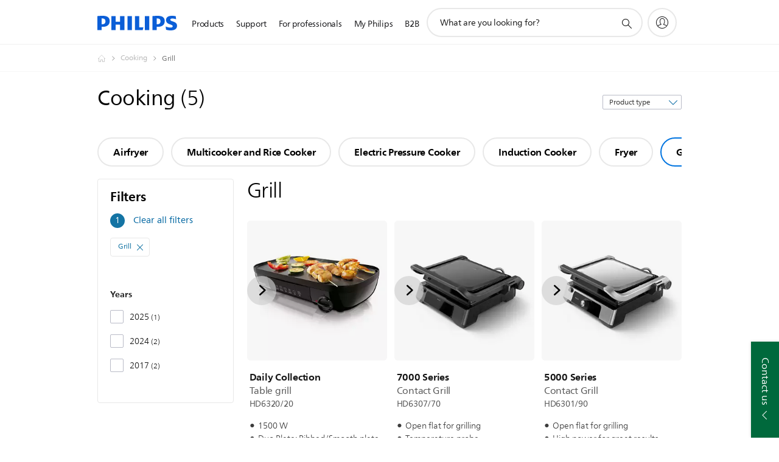

--- FILE ---
content_type: text/html;charset=utf-8
request_url: https://www.philips.com.pk/c-m-ho/cooking/grill/all
body_size: 61843
content:
<!DOCTYPE HTML><html lang="en-pk" dir="ltr" class="no-js non-ie" xmlns:wb="http://open.weibo.com/wb"> <head> <meta charset="utf-8"> <meta name="viewport" content="width=device-width, initial-scale=1"> <script>LUX=function(){function n(){return Date.now?Date.now():+new Date}var r,t=n(),a=window.performance||{},e=a.timing||{activationStart:0,navigationStart:(null===(r=window.LUX)||void 0===r?void 0:r.ns)||t};function i(){return a.now?(r=a.now(),Math.floor(r)):n()-e.navigationStart;var r}(LUX=window.LUX||{}).ac=[],LUX.addData=function(n,r){return LUX.cmd(["addData",n,r])},LUX.cmd=function(n){return LUX.ac.push(n)},LUX.getDebug=function(){return[[t,0,[]]]},LUX.init=function(){return LUX.cmd(["init"])},LUX.mark=function(){for(var n=[],r=0;r<arguments.length;r++)n[r]=arguments[r];if(a.mark)return a.mark.apply(a,n);var t=n[0],e=n[1]||{};void 0===e.startTime&&(e.startTime=i());LUX.cmd(["mark",t,e])},LUX.markLoadTime=function(){return LUX.cmd(["markLoadTime",i()])},LUX.measure=function(){for(var n=[],r=0;r<arguments.length;r++)n[r]=arguments[r];if(a.measure)return a.measure.apply(a,n);var t,e=n[0],o=n[1],u=n[2];t="object"==typeof o?n[1]:{start:o,end:u};t.duration||t.end||(t.end=i());LUX.cmd(["measure",e,t])},LUX.send=function(){return LUX.cmd(["send"])},LUX.ns=t;var o=LUX;return window.LUX_ae=[],window.addEventListener("error",(function(n){window.LUX_ae.push(n)})),o}();</script> <script>!function(){var e=document.cookie.split("; ").find(function(e){return e.startsWith("notice_gdpr_prefs=")});if(e){var t=e.split("=")[1].split(/[,:\s]+/);t.includes("1")&&((n=document.createElement("script")).src="https://cdn.speedcurve.com/js/lux.js?id=33353111",n.async=!0,n.crossOrigin="anonymous",document.head.appendChild(n))}}();</script> <script>LUX.label="Decision";</script> <link rel="preconnect" href="https://www.googletagmanager.com"> <link rel="preconnect" href="https://images.philips.com"> <link rel="preconnect" href="https://consent.trustarc.com/"> <link rel="preconnect" href="https://philipselectronicsne.tt.omtrdc.net" crossorigin="use-credentials"> <link rel="preconnect" href="https://www.googleoptimize.com"> <link rel="preload" href="/c-etc/philips/clientlibs/foundation-base/clientlibs-css-rb2014/fonts/neuefrutigerworld-1.20.0-w02/NeueFrutigerWorldW02-Book.woff2" as="font" type="font/woff2" media="(min-width:701px)" crossorigin> <link rel="preload" href="/c-etc/philips/clientlibs/foundation-base/clientlibs-css-rb2014/fonts/neuefrutigerworld-1.20.0-w02/NeueFrutigerWorldW02-Bold.woff2" as="font" type="font/woff2" media="(min-width:701px)" crossorigin> <link rel="preload" href="/c-etc/philips/clientlibs/foundation-base/clientlibs-css-rb2014/fonts/neuefrutigerworld-1.20.0-w02/NeueFrutigerWorldW02-Light.woff2" as="font" type="font/woff2" media="(min-width:701px)" crossorigin> <link rel="preload" href="/c-etc/philips/clientlibs/foundation-base/clientlibs-css-rb2014/fonts/philips-global-icon-font/philips-global-icon-font-v2.8.woff2" as="font" type="font/woff2" crossorigin> <link rel="preload" href="/c-etc/philips/clientlibs/foundation-base/clientlibs-css-rb2014/fonts/philips-global-icon-font/philips-global-icon-font-32-v2.8.woff2" as="font" type="font/woff2" crossorigin> <script> window.dtm=window.dtm || {};
dtm.dnt=false; </script> <title>Compare our Grill | Philips </title> <meta name="description" content="Discover the Philips grill. Learn why these grill suit your needs. Compare, read reviews and order online.
"> <meta name="keywords" content=""> <meta name="PHILIPS.CONTEXT.LOCALE" content="en_pk"> <meta name="PHILIPS.CONTEXT.CM.ENABLE" content="true"><meta name="PS_CARDTYPE" content="generic"> <meta name="PS_CONTENTTYPE_KEY" content="support"> <meta name="PS_CONTENTTYPE" content="Support"> <meta name="PS_FILTER_CONTENTTYPE" content="Support"> <meta name="PS_CONTENTGROUP" content="Support"> <meta name="PS_TITLE" content="Compare our Grill | Philips 
"> <meta name="PS_SUBTITLE" content=""> <meta name="PS_BODYTEXT" content="Discover the Philips grill. Learn why these grill suit your needs. Compare, read reviews and order online.
"> <meta name="PS_IMAGE" content="https://images.philips.com/is/image/philipsconsumer/vrs_627cd905ce4ec00a389e33872de148108dd53bf4?$pnglarge$"> <meta name="PS_DATE" content="2014-08-13T05:47:22.825+02:00"> <meta name="PHILIPS.METRICS.DIVISION" content="CP"> <meta name="PHILIPS.METRICS.SECTION" content="main"> <meta name="PHILIPS.METRICS.COUNTRY" content="pk"> <meta name="PHILIPS.METRICS.LANGUAGE" content="en"> <meta name="PHILIPS.METRICS.CATALOGTYPE" content="consumer"> <meta name="PHILIPS.METRICS.PRODUCTGROUP" content="household_products"> <meta name="PHILIPS.METRICS.PRODUCTCATEGORY" content="cooking"> <meta property="og:title" content=" Philips Grill "> <meta property="og:description" content="Discover the Philips. Learn why these Grill suit your needs. Compare, read reviews and order online."> <meta property="og:type" content="article"> <meta property="og:url" content="https://www.philips.com.pk/c-m-ho/cooking/grill/all"> <meta property="og:site_name" content="Philips"> <script> window.philips = window.philips || {};



philips.context = {
    sector: 'CP',
    isAuthorMode: 'false',
    
    locale: {
        country: 'pk',
        language: 'en',
        currency: 'PKR',
        code: 'en_PK'
    },
    productCatalog: {
        catalogType: 'consumer',
        productGroup: 'household_products',
        productCategory: 'cooking',
        productSubCategory: 'grills'
    },
    productCatalogId:
    {
        groupId: 'HOUSEHOLD_PRODUCTS_GR',
        categoryId: 'COOKING_CA',
        subcategoryId: 'GRILLS_SU',
    },
    page: {
        section: 'main',
        pageName: 'cooking:decision:all_products',
        pageType: 'decision',
        trackingGroup: 'D2C-WEB-UPF-Decision',
    },
    url: {
        repositoryPath: '/content/B2C/en_PK/marketing-catalog/ho/cooking/decision',
        
    }
}; </script> <script src="/a1l4rgpa1fx2crzaqh/s3ns3t0g4k288vipw56.js"></script> <script src="/a1l4rgpa1fx2crzaqh/t1l6vgru59xvprnlz0ll.js" defer></script> <link rel="canonical" href="https://www.philips.com.pk/c-m-ho/cooking/grill/latest"/> <link rel="apple-touch-icon" href="/c-etc/philips/clientlibs/foundation-base/clientlibs-css/img/favicon/favicon-hd.png"> <link rel="icon" type="image/svg+xml" href="/c-etc/philips/clientlibs/foundation-base/clientlibs-css/img/favicon/favicon.svg"> <link rel="icon" type="image/png" href="/c-etc/philips/clientlibs/foundation-base/clientlibs-css/img/favicon/favicon-192x192.png" sizes="192x192"> <link rel="icon" type="image/png" href="/c-etc/philips/clientlibs/foundation-base/clientlibs-css/img/favicon/favicon-96x96.png" sizes="96x96"> <link rel="icon" type="image/png" href="/c-etc/philips/clientlibs/foundation-base/clientlibs-css/img/favicon/favicon-32x32.png" sizes="32x32"> <link rel="icon" type="image/png" href="/c-etc/philips/clientlibs/foundation-base/clientlibs-css/img/favicon/favicon-16x16.png" sizes="16x16"> <meta name="msapplication-TileColor" content="#ffffff"> <meta name="msapplication-TileImage" content="/etc/philips/clientlibs/foundation-base/clientlibs-css/img/favicon/favicon-hd.png"> <script type="text/javascript"> (function(){(function(l,u,C){var O=[],P=[],f={_version:"3.6.0",_config:{classPrefix:"test-",enableClasses:!0,enableJSClass:!0,usePrefixes:!0},_q:[],on:function(e,t){var n=this;setTimeout(function(){t(n[e])},0)},addTest:function(e,t,n){P.push({name:e,fn:t,options:n})},addAsyncTest:function(e){P.push({name:null,fn:e})}},s=function(){};s.prototype=f,s=new s,s.addTest("svg",!!u.createElementNS&&!!u.createElementNS("http://www.w3.org/2000/svg","svg").createSVGRect),s.addTest("localstorage",function(){var e="modernizr";try{return localStorage.setItem(e,e),localStorage.removeItem(e),!0}catch{return!1}});var w=f._config.usePrefixes?" -webkit- -moz- -o- -ms- ".split(" "):["",""];f._prefixes=w;function v(e,t){return typeof e===t}function F(){var e,t,n,r,i,a,o;for(var p in P)if(P.hasOwnProperty(p)){if(e=[],t=P[p],t.name&&(e.push(t.name.toLowerCase()),t.options&&t.options.aliases&&t.options.aliases.length))for(n=0;n<t.options.aliases.length;n++)e.push(t.options.aliases[n].toLowerCase());for(r=v(t.fn,"function")?t.fn():t.fn,i=0;i<e.length;i++)a=e[i],o=a.split("."),o.length===1?s[o[0]]=r:(s[o[0]]&&!(s[o[0]]instanceof Boolean)&&(s[o[0]]=new Boolean(s[o[0]])),s[o[0]][o[1]]=r),O.push((r?"":"no-")+o.join("-"))}}var g=u.documentElement,_=g.nodeName.toLowerCase()==="svg";function A(e){var t=g.className,n=s._config.classPrefix||"";if(_&&(t=t.baseVal),s._config.enableJSClass){var r=new RegExp("(^|\\s)"+n+"no-js(\\s|$)");t=t.replace(r,"$1"+n+"js$2")}s._config.enableClasses&&(t+=" "+n+e.join(" "+n),_?g.className.baseVal=t:g.className=t)}var j="Moz O ms Webkit",L=f._config.usePrefixes?j.toLowerCase().split(" "):[];f._domPrefixes=L;var T;(function(){var e={}.hasOwnProperty;!v(e,"undefined")&&!v(e.call,"undefined")?T=function(t,n){return e.call(t,n)}:T=function(t,n){return n in t&&v(t.constructor.prototype[n],"undefined")}})(),f._l={},f.on=function(e,t){this._l[e]||(this._l[e]=[]),this._l[e].push(t),s.hasOwnProperty(e)&&setTimeout(function(){s._trigger(e,s[e])},0)},f._trigger=function(e,t){if(this._l[e]){var n=this._l[e];setTimeout(function(){var r,i;for(r=0;r<n.length;r++)i=n[r],i(t)},0),delete this._l[e]}};function q(e,t){if(typeof e=="object")for(var n in e)T(e,n)&&q(n,e[n]);else{e=e.toLowerCase();var r=e.split("."),i=s[r[0]];if(r.length==2&&(i=i[r[1]]),typeof i<"u")return s;t=typeof t=="function"?t():t,r.length==1?s[r[0]]=t:(s[r[0]]&&!(s[r[0]]instanceof Boolean)&&(s[r[0]]=new Boolean(s[r[0]])),s[r[0]][r[1]]=t),A([(t&&t!=!1?"":"no-")+r.join("-")]),s._trigger(e,t)}return s}s._q.push(function(){f.addTest=q});function y(){return typeof u.createElement!="function"?u.createElement(arguments[0]):_?u.createElementNS.call(u,"http://www.w3.org/2000/svg",arguments[0]):u.createElement.apply(u,arguments)}s.addTest("canvas",function(){var e=y("canvas");return!!(e.getContext&&e.getContext("2d"))});var k="CSS"in l&&"supports"in l.CSS,G="supportsCSS"in l;s.addTest("supports",k||G);function J(){var e=u.body;return e||(e=y(_?"svg":"body"),e.fake=!0),e}function z(e,t,n,r){var i="modernizr",a,o,p,c,m=y("div"),d=J();if(parseInt(n,10))for(;n--;)p=y("div"),p.id=r?r[n]:i+(n+1),m.appendChild(p);return a=y("style"),a.type="text/css",a.id="s"+i,(d.fake?d:m).appendChild(a),d.appendChild(m),a.styleSheet?a.styleSheet.cssText=e:a.appendChild(u.createTextNode(e)),m.id=i,d.fake&&(d.style.background="",d.style.overflow="hidden",c=g.style.overflow,g.style.overflow="hidden",g.appendChild(d)),o=t(m,e),d.fake?(d.parentNode.removeChild(d),g.style.overflow=c,g.offsetHeight):m.parentNode.removeChild(m),!!o}var V=function(){var e=l.matchMedia||l.msMatchMedia;return e?function(t){var n=e(t);return n&&n.matches||!1}:function(t){var n=!1;return z("@media "+t+" { #modernizr { position: absolute; } }",function(r){n=(l.getComputedStyle?l.getComputedStyle(r,null):r.currentStyle).position=="absolute"}),n}}();f.mq=V;var X=f.testStyles=z;s.addTest("touchevents",function(){return!!("ontouchstart"in l||l.DocumentTouch&&u instanceof DocumentTouch)});var R=f._config.usePrefixes?j.split(" "):[];f._cssomPrefixes=R;function W(e,t){return!!~(""+e).indexOf(t)}function B(e){return e.replace(/([a-z])-([a-z])/g,function(t,n,r){return n+r.toUpperCase()}).replace(/^-/,"")}var N=function(e){var t=w.length,n=l.CSSRule,r;if(typeof n>"u")return C;if(!e)return!1;if(e=e.replace(/^@/,""),r=e.replace(/-/g,"_").toUpperCase()+"_RULE",r in n)return"@"+e;for(var i=0;i<t;i++){var a=w[i],o=a.toUpperCase()+"_"+r;if(o in n)return"@-"+a.toLowerCase()+"-"+e}return!1};f.atRule=N;function H(e,t){return function(){return e.apply(t,arguments)}}function Z(e,t,n){var r;for(var i in e)if(e[i]in t)return n===!1?e[i]:(r=t[e[i]],v(r,"function")?H(r,n||t):r);return!1}var I={elem:y("modernizr")};s._q.push(function(){delete I.elem});var h={style:I.elem.style};s._q.unshift(function(){delete h.style});function U(e){return e.replace(/([A-Z])/g,function(t,n){return"-"+n.toLowerCase()}).replace(/^ms-/,"-ms-")}function K(e,t,n){var r;if("getComputedStyle"in l){r=getComputedStyle.call(l,e,t);var i=l.console;if(r!==null)n&&(r=r.getPropertyValue(n));else if(i){var a=i.error?"error":"log";i[a].call(i,"getComputedStyle returning null, its possible modernizr test results are inaccurate")}}else r=!t&&e.currentStyle&&e.currentStyle[n];return r}function Q(e,t){var n=e.length;if("CSS"in l&&"supports"in l.CSS){for(;n--;)if(l.CSS.supports(U(e[n]),t))return!0;return!1}else if("CSSSupportsRule"in l){for(var r=[];n--;)r.push("("+U(e[n])+":"+t+")");return r=r.join(" or "),z("@supports ("+r+") { #modernizr { position: absolute; } }",function(i){return K(i,null,"position")=="absolute"})}return C}function D(e,t,n,r){if(r=v(r,"undefined")?!1:r,!v(n,"undefined")){var i=Q(e,n);if(!v(i,"undefined"))return i}for(var a,o,p,c,m,d=["modernizr","tspan","samp"];!h.style&&d.length;)a=!0,h.modElem=y(d.shift()),h.style=h.modElem.style;function E(){a&&(delete h.style,delete h.modElem)}for(p=e.length,o=0;o<p;o++)if(c=e[o],m=h.style[c],W(c,"-")&&(c=B(c)),h.style[c]!==C)if(!r&&!v(n,"undefined")){try{h.style[c]=n}catch{}if(h.style[c]!=m)return E(),t=="pfx"?c:!0}else return E(),t=="pfx"?c:!0;return E(),!1}var Y=f.testProp=function(e,t,n){return D([e],C,t,n)};function x(e,t,n,r,i){var a=e.charAt(0).toUpperCase()+e.slice(1),o=(e+" "+R.join(a+" ")+a).split(" ");return v(t,"string")||v(t,"undefined")?D(o,t,r,i):(o=(e+" "+L.join(a+" ")+a).split(" "),Z(o,t,n))}f.testAllProps=x;function S(e,t,n){return x(e,C,C,t,n)}f.testAllProps=S,s.addTest("flexbox",S("flexBasis","1px",!0)),s.addTest("csstransforms",function(){return navigator.userAgent.indexOf("Android 2.")===-1&&S("transform","scale(1)",!0)}),s.addTest("csstransforms3d",function(){return!!S("perspective","1px",!0)}),s.addTest("csstransitions",S("transition","all",!0)),s.addTest("appearance",S("appearance"));var b=f.prefixed=function(e,t,n){return e.indexOf("@")===0?N(e):(e.indexOf("-")!=-1&&(e=B(e)),t?x(e,t,n):x(e,"pfx"))};s.addTest("fullscreen",!!(b("exitFullscreen",u,!1)||b("cancelFullScreen",u,!1))),s.addTest("objectfit",!!b("objectFit"),{aliases:["object-fit"]}),F(),A(O),delete f.addTest,delete f.addAsyncTest;for(var M=0;M<s._q.length;M++)s._q[M]();l.Modernizr=s})(window,document),window.Modernizr.addTest("correctvh",function(){return!navigator.userAgent.match(/(iPad|iPhone);.*CPU.*OS (6|7)_\d/i)}),window.Modernizr.addTest("touch",function(){return window.Modernizr.touchevents}),window.Modernizr.addTest("ipad",function(){return!!navigator.userAgent.match(/iPad/i)}),window.Modernizr.addTest("iphone",function(){return!!navigator.userAgent.match(/iPhone/i)}),window.Modernizr.addTest("ipod",function(){return!!navigator.userAgent.match(/iPod/i)}),window.Modernizr.addTest("ios",function(){return window.Modernizr.ipad||window.Modernizr.ipod||window.Modernizr.iphone}),function(){var l=document.documentElement,u="no-js";window.Modernizr._config.classPrefix&&l.className.indexOf(u)>-1&&(l.className=l.className.replace(u,window.Modernizr._config.classPrefix+"js"))}(),function(){window.sessionStorage&&window.sessionStorage.getItem("philips.hideRecallBanner")==="true"&&document.documentElement.classList.add("pv-hrb")}()})(); </script><link rel="stylesheet" href="/c-etc/designs/b2c-seamless-theme/clientlibs.260119.css" type="text/css"> <script type="application/json" class="pv-d2c-search__translations"> {"translations":{"d2c-search.sort-by":"Sort by:","d2c-search.more-tab":"Support and more","d2c-search.search-empty":"Empty search","d2c-search.sort-by-date-asc":"Date (Ascending)","d2c-search.versuni-lp-name":"Versuni (Philips Domestic Appliances)","d2c-search.popular-support-topics-title":"Support topics","d2c-search.filter-rating-value":"{0} and up","d2c-search.help-banner-title":"Find healthcare and hospital products and support","d2c-search.reviews":"reviews","d2c-search.suggested-results":"Suggested results","TBD":"In stock","d2c-search.filter-range-max":"Max","d2c-search.sort-by-date-desc":"Date (Descending)","d2c-search.no-result-for-search":"Sorry! No results found.","d2c-search.nmore":"More","d2c-search.add-to-cart-btn":"Add to cart","d2c-search.search-results-for":"Search results for","d2c-search.tab.modal.option.support":"Find support for a product","d2c-search.versuni-lp-title":"It looks like you're looking for household products.","d2c-search.tab.modal.list.label":"What are you looking for?","d2c-search.overall-rating":"Overall rating","d2c-search.bundle-discount-label":"Bundle discount","d2c-search.recently-viewed-title":"Items you recently viewed","d2c-search.filter-rating-title":"Customer rating","d2c-search.submit-search-box":"Submit search","d2c-search.sort-by-size-asc":"Size (Ascending)","d2c-search.filters-title":"Filters","d2c-search.sort-by-alphabetical-desc":"Alphabetical (Descending)","d2c-search.tab.modal.option.products":"Explore products to buy","d2c-search.versuni-lp-card-home-title":"Product Care & Support","d2c-search.sort-by-relevance":"Relevance","d2c-search.filter-price-title":"Price","d2c-search.help-banner-desc":"Ultrasound, monitors, imaging and more"," d2c-search.more-tab":"Support and more","d2c-search.sort-by-newest":"Newest","d2c-search.versuni-lp-card-kitchen-title":"Kitchen Appliances","d2c-search.popular-categories-title":"Popular categories","d2c-search.clear":"Clear","d2c-search.help-suggestions-title":"Suggestions","d2c-search.products-tab":"Products","d2c-search-added-to-cart-btn":"Added to basket","d2c-search.refurbishment-label":"Refurbishment","notify-me-btn":"notify me","d2c-search.sort-by-size-desc":"Size (Descending)","d2c-search.search-box-sitewide":"Sitewide","d2c-search.filter-apply-all":"Apply filters","d2c-search.what-look-for":"What are you looking for?","d2c-search.sort-by-price-high-to-low":"Price (Highest)","d2c-search.try-different-search":"Please try a different search.","d2c-search.notify-me-btn":"Notify me","d2c-search.filter-price-range":"Price {0} - {1}","d2c-search.sort-by-alphabetical-asc":"Alphabetical (Ascending)","d2c-search.sort-by-rating":"Rating","test.d2c.search":"test","d2c-search.filter-price-title8":"Price","d2c-search.help-banner-cta-text":"Go to Philips.com/healthcare","d2c-search.search-box-label":"Site search","d2c-search.tab.modal.title\n":"Search","d2c-search.filter-range-min":"Min","d2c-search.filter-availability-in-stock":"In stock","d2c-search.versuni-lp-description":"We've moved our household products to a new home! Are you looking for any of these?","d2c-search.filter-availability-title":"Availability","d2c-search.help-suggestions-1":"Make sure that you spelt all words correctly.","d2c-search.help-suggestions-3":"Search by product name (i.e. Airfryer, Sonicare).","d2c-search.help-suggestions-2":"Search by product number (i.e. HD9240/90, L2BO/00).","d2c-search.added-to-cart-btn":"Added to basket","d2c-search.help-suggestions-4":"Try different keywords.","d2c-search.filter-clear-all":"Clear filters","d2c-search.sort-by-price-low-to-high":"Price (Lowest)"}} </script></head> <body class="decisionpage " style=" " data-country="PK" data-language="en" data-locale="en_PK"> <!--<noindex>--> <!-- HEADER SECTION START --> <div class="genericheaderpage basepage page"><div class="header n02v3-header-a n02v3-header component-base"> <header class="p-n02v3 p-layout-row p-n02v3__hamburger--close
     
     
    default pv-padding-block-end--m
     
     p-n02v3__contextual 
     
     
     
    p-n02v3--b2c
    p-n02v3--show-search-field
    
     "
        data-n25="false"
        data-n25-mobile="false"
        data-flyout-links="{&quot;howToRegister&quot;:&quot;https://www.philips.com.pk/myphilips/register-your-product&quot;,&quot;myProducts&quot;:&quot;/myphilips#/my-products&quot;,&quot;registerProduct&quot;:&quot;/myphilips#/register-new-product/search&quot;,&quot;myDashboard&quot;:&quot;/myphilips#/my-home&quot;,&quot;login&quot;:&quot;/myphilips&quot;,&quot;myAccount&quot;:&quot;https://www.philips.com.pk/myphilips/register-product#tab\u003duser&quot;,&quot;signUp&quot;:&quot;https://www.philips.com.pk/myphilips/login#tab\u003dsign-up&quot;}"
        data-is-fixed-height="true"
        data-is-stock-indicator = "inherit"
        data-stock-market=""
        data-stock-indicator-api = "https://tools.eurolandir.com/tools/pricefeed/xmlirmultiiso5.aspx?companyid=2522"
        data-shop-site=""> <div class="p-n02v3__top-banner" data-shop-error-message="Due to scheduled maintenance, it's not possible to make purchases now. Please check back in a few hours.
"> <div class="geodetectionbar tc53-geo-detection-bar"> <div class="p-tc53-geo-detection-bar" data-current-page-path='/content/B2C/en_PK/marketing-catalog/ho/cooking/decision'> <script type="text/x-handlebars-template" data-template="tc53-geo-detection-bar-template"> <div class="p-notification-bar p-navigation" > <span class="p-text p-direction-ltr"> <label class="p-label" >This page is also available in</label> <a  data-track-type="track-conversion" data-track-name="interaction"  data-track-description="link:geo_detection" class="p-anchor-geobar" href="{{url}}">{{urlLinkName}}</a> </span> <button class="p-close p-square p-inverted p-icon-close p-small" aria-label="Close"></button> </div> </script> </div> </div> </div> <div class="p-n02v3__inner"> <div class="p-layout-inner"> <div class="p-n02v3__shape"> <a href='https://www.philips.com.pk/' title="Home" class="p-n02v3__shapelink"> <div class="p-n02v3__shape-wrapper"> <svg width="131" height="24" viewBox="0 0 131 24" fill="none" xmlns="http://www.w3.org/2000/svg"> <path d="M44.4019 0.480751V23.5192H37.3709V14.4601H30.0545V23.5192H23.0235V0.480751H30.0545V9.63756H37.3709V0.480751H44.4019ZM68.8676 18.892V0.480751H61.8366V23.5192H74.5465L75.6056 18.892H68.8601H68.8676ZM56.6385 0.480751H49.6075V23.5192H56.6385V0.480751ZM85.1455 0.480751H78.1145V23.5192H85.1455V0.480751ZM119.82 6.36244C119.82 5.10798 121.074 4.52958 123.095 4.52958C125.311 4.52958 127.715 5.01033 129.36 5.68639L128.781 0.676056C126.948 0.292958 125.311 0 122.329 0C116.65 0 112.789 2.2385 112.789 6.94085C112.789 15.0385 123.771 13.4009 123.771 17.1568C123.771 18.5991 122.712 19.3728 120.113 19.3728C117.799 19.3728 114.238 18.5991 112.12 17.5399L112.894 22.8432C115.012 23.6169 117.904 24 120.218 24C126.092 24 130.907 22.0695 130.907 16.2854C130.907 8.5784 119.827 10.0207 119.827 6.35493L119.82 6.36244ZM110.67 8.77371C110.67 14.6554 106.524 18.0282 99.9812 18.0282H97.4798V23.5192H90.4488V0.480751C92.8601 0.187794 96.2254 0 99.0197 0C106.246 0 110.678 2.31361 110.678 8.77371H110.67ZM103.737 8.87136C103.737 5.97934 102.1 4.34178 98.6291 4.34178C98.2685 4.34178 97.8854 4.34178 97.4723 4.36432V13.8817H98.6291C102.287 13.8817 103.737 11.861 103.737 8.87136ZM20.2291 8.77371C20.2291 14.6554 16.0901 18.0282 9.53991 18.0282H7.0385V23.5192H0V0.480751C2.41127 0.187794 5.77653 0 8.57089 0C15.7972 0 20.2216 2.31361 20.2216 8.77371H20.2291ZM13.2883 8.87136C13.2883 5.97934 11.6507 4.34178 8.18779 4.34178C7.82723 4.34178 7.44413 4.34178 7.03099 4.36432V13.8817H8.18779C11.846 13.8817 13.2883 11.861 13.2883 8.87136Z" fill="#0B5ED7"/> </svg> </div> </a> </div> </div> <nav class="p-n02v3__menu"> <div class="p-n02v3__mobiletopbg" aria-hidden="true"></div> <div class="p-n02v3__mobilebottombg" aria-hidden="true"></div> <div class="p-n02v3__m1bg"> <div class="p-n02v3__mwrap"> <div class="p-n02v3__m1title"></div> <ul class="p-n02v3__m1"> <li class="p-n02v3__mli p-n02v3__products p-m-1
                                
                                "> <a href="#" class="p-n02v3__mlink" data-track-type="track-nav-nena" data-track-compid="n02v3" data-track-navid="header" data-track-navdest="consumer:products"> <span class="p-n02v3__m1item pv-heading pv-body--s pv-bold">Products</span> </a> <div class="p-n02v3__m2bg p-n02v3__miconbg p-n02v3__m2bg--products p-n02v3__mbg--hidden
                                    p-n02v3__contextual--mgbg"> <div class="p-n02v3__mwrap"> <div class="p-n02v3__mtitle"> <div class="p-n02v3__mback">Main menu</div> <div class="p-n02v3__listtitle "> <div class="p-n02v3__mclose"><button class="p-icon-close" arial-label="Main menu" ></button></div> <div class="pv-heading pv-body--m pv-bold">Products</div> </div> </div> <ul class="p-n02v3__m2 p-n02v3__micon"> <li class="p-n02v3__mli p-m-1-1 p-n02v3__group
                                                        "> <a href="#" class="p-n02v3__mlink" data-track-type="track-nav-nena" data-track-compid="n02v3" data-track-navid="header" data-track-navdest="consumer:products:sound_and_vision"> <span class="p-icon-sound-and-vision--32 p-n02v3__m2icon"></span> <span class="pv-heading pv-body--s pv-bold p-n02v3__m2text">Sound and vision</span> </a> <div class="p-n02v3__m3bg p-n02v3__mflyout p-n02v3__mbg--hidden
                                                            " data-bg-level="3"> <div class="p-n02v3__mwrap"> <div class="p-n02v3__mtitle p-n02v3__t--col14"> <div class="p-n02v3__mback">Main menu</div> <div class="p-n02v3__listtitle "> <div class="p-n02v3__mclose"><button class="p-icon-close"
                                                                                                        arial-label="Main menu"></button></div> <div class="pv-heading pv-body--m pv-bold">Sound and vision</div> </div> </div> <ul class="p-n02v3__m3 p-n02v3__m--col14"> <li class="p-n02v3__mli p-n02v3__mli--subgroup p-m-1-1-1
                    "> <a href='#' class="p-n02v3__mlink"><span class="pv-heading pv-body--s">TV, Monitors and Video</span></a> <div class="p-n02v3__m4bg
                        " data-bg-level="4"> <div class="p-n02v3__mwrap"> <div class="p-n02v3__mtitle p-n02v3__t--col34"> <div class="p-n02v3__mback">Sound and vision</div> <div class="p-n02v3__listtitle "> <div class="p-n02v3__mclose"><button class="p-icon-close"
                                                                       arial-label="Back"></button></div> <div class="pv-heading pv-body--m pv-bold">TV, Monitors and Video</div> </div> </div> <ul class="p-n02v3__m4
            p-n02v3__m--col24
            "> <li class="p-n02v3__mli p-n02v3__mli--cat p-m-1-1-1-1
             "> <a target="" href='https://www.philips.com.pk/c-m-so/tv' class="p-n02v3__mlink p-n02v3__mlink--no-childs" data-track-type="track-nav-nena" data-track-compid="n02v3" data-track-navid="header" data-track-navdest="consumer:products:so:sound_and_vision:tv,_monitors_and_video:"> <span class="pv-heading pv-body--s"> TV </span> </a> </li> <li class="p-n02v3__mli p-n02v3__mli--cat p-m-1-1-1-2
             "> <a target="" href='https://www.philips.com.pk/c-m-so/monitors' class="p-n02v3__mlink p-n02v3__mlink--no-childs" data-track-type="track-nav-nena" data-track-compid="n02v3" data-track-navid="header" data-track-navdest="consumer:products:so:sound_and_vision:tv,_monitors_and_video:"> <span class="pv-heading pv-body--s"> Monitors </span> </a> </li> <li class="p-n02v3__mli p-n02v3__mli--cat p-m-1-1-1-3
             "> <a target="" href='https://www.philips.com.pk/c-m-so/media-players' class="p-n02v3__mlink p-n02v3__mlink--no-childs" data-track-type="track-nav-nena" data-track-compid="n02v3" data-track-navid="header" data-track-navdest="consumer:products:so:sound_and_vision:tv,_monitors_and_video:"> <span class="pv-heading pv-body--s"> Media players </span> </a> </li> </ul> </div> </div> </li> <li class="p-n02v3__mli p-n02v3__mli--subgroup p-m-1-1-2
                    "> <a href='#' class="p-n02v3__mlink"><span class="pv-heading pv-body--s">Audio</span></a> <div class="p-n02v3__m4bg
                        " data-bg-level="4"> <div class="p-n02v3__mwrap"> <div class="p-n02v3__mtitle p-n02v3__t--col34"> <div class="p-n02v3__mback">Sound and vision</div> <div class="p-n02v3__listtitle "> <div class="p-n02v3__mclose"><button class="p-icon-close"
                                                                       arial-label="Back"></button></div> <div class="pv-heading pv-body--m pv-bold">Audio</div> </div> </div> <ul class="p-n02v3__m4
            p-n02v3__m--col24
            "> <li class="p-n02v3__mli p-n02v3__mli--cat p-m-1-1-2-1
             "> <a target="" href='https://www.philips.com.pk/c-m-so/home-audio' class="p-n02v3__mlink p-n02v3__mlink--no-childs" data-track-type="track-nav-nena" data-track-compid="n02v3" data-track-navid="header" data-track-navdest="consumer:products:so:sound_and_vision:audio:"> <span class="pv-heading pv-body--s"> Home audio </span> </a> </li> <li class="p-n02v3__mli p-n02v3__mli--cat p-m-1-1-2-2
             "> <a target="" href='https://www.philips.com.pk/c-m-so/headphones' class="p-n02v3__mlink p-n02v3__mlink--no-childs" data-track-type="track-nav-nena" data-track-compid="n02v3" data-track-navid="header" data-track-navdest="consumer:products:so:sound_and_vision:audio:"> <span class="pv-heading pv-body--s"> Headphones </span> </a> </li> <li class="p-n02v3__mli p-n02v3__mli--cat p-m-1-1-2-3
             "> <a target="" href='https://www.philips.com.pk/c-m-so/portable-audio' class="p-n02v3__mlink p-n02v3__mlink--no-childs" data-track-type="track-nav-nena" data-track-compid="n02v3" data-track-navid="header" data-track-navdest="consumer:products:so:sound_and_vision:audio:"> <span class="pv-heading pv-body--s"> Portable audio </span> </a> </li> </ul> </div> </div> </li> <li class="p-n02v3__mli p-n02v3__mli--subgroup p-m-1-1-3
                    "> <a href='#' class="p-n02v3__mlink"><span class="pv-heading pv-body--s">Accessories</span></a> <div class="p-n02v3__m4bg
                        " data-bg-level="4"> <div class="p-n02v3__mwrap"> <div class="p-n02v3__mtitle p-n02v3__t--col34"> <div class="p-n02v3__mback">Sound and vision</div> <div class="p-n02v3__listtitle "> <div class="p-n02v3__mclose"><button class="p-icon-close"
                                                                       arial-label="Back"></button></div> <div class="pv-heading pv-body--m pv-bold">Accessories</div> </div> </div> <ul class="p-n02v3__m4
            p-n02v3__m--col24
            "> <li class="p-n02v3__mli p-n02v3__mli--cat p-m-1-1-3-1
             "> <a target="" href='https://www.philips.com.pk/c-m-so/cables-connectivity' class="p-n02v3__mlink p-n02v3__mlink--no-childs" data-track-type="track-nav-nena" data-track-compid="n02v3" data-track-navid="header" data-track-navdest="consumer:products:so:sound_and_vision:accessories:"> <span class="pv-heading pv-body--s"> Cables & connectivity </span> </a> </li> <li class="p-n02v3__mli p-n02v3__mli--cat p-m-1-1-3-2
             "> <a target="" href='https://www.philips.com.pk/c-m-so/mobile-accessories' class="p-n02v3__mlink p-n02v3__mlink--no-childs" data-track-type="track-nav-nena" data-track-compid="n02v3" data-track-navid="header" data-track-navdest="consumer:products:so:sound_and_vision:accessories:"> <span class="pv-heading pv-body--s"> Mobile accessories </span> </a> </li> <li class="p-n02v3__mli p-n02v3__mli--cat p-m-1-1-3-3
             "> <a target="" href='https://www.philips.com.pk/c-m-so/computer-accessories' class="p-n02v3__mlink p-n02v3__mlink--no-childs" data-track-type="track-nav-nena" data-track-compid="n02v3" data-track-navid="header" data-track-navdest="consumer:products:so:sound_and_vision:accessories:"> <span class="pv-heading pv-body--s"> Computer accessories </span> </a> </li> </ul> </div> </div> </li> </ul> </div> </div> </li> <li class="p-n02v3__mli p-m-1-2 p-n02v3__group
                                                        "> <a href="#" class="p-n02v3__mlink" data-track-type="track-nav-nena" data-track-compid="n02v3" data-track-navid="header" data-track-navdest="consumer:products:personal_care"> <span class="p-icon-personalcare--32 p-n02v3__m2icon"></span> <span class="pv-heading pv-body--s pv-bold p-n02v3__m2text">Personal care</span> </a> <div class="p-n02v3__m3bg p-n02v3__mflyout p-n02v3__mbg--hidden
                                                            " data-bg-level="3"> <div class="p-n02v3__mwrap"> <div class="p-n02v3__mtitle p-n02v3__t--col14"> <div class="p-n02v3__mback">Main menu</div> <div class="p-n02v3__listtitle "> <div class="p-n02v3__mclose"><button class="p-icon-close"
                                                                                                        arial-label="Main menu"></button></div> <div class="pv-heading pv-body--m pv-bold">Personal care</div> </div> </div> <ul class="p-n02v3__m3 p-n02v3__m--col14"> <li class="p-n02v3__mli p-n02v3__mli--subgroup p-m-1-2-1
                    "> <a href='#' class="p-n02v3__mlink"><span class="pv-heading pv-body--s">For Men</span></a> <div class="p-n02v3__m4bg
                        " data-bg-level="4"> <div class="p-n02v3__mwrap"> <div class="p-n02v3__mtitle p-n02v3__t--col34"> <div class="p-n02v3__mback">Personal care</div> <div class="p-n02v3__listtitle "> <div class="p-n02v3__mclose"><button class="p-icon-close"
                                                                       arial-label="Back"></button></div> <div class="pv-heading pv-body--m pv-bold">For Men</div> </div> </div> <ul class="p-n02v3__m4
            p-n02v3__m--col24
            "> <li class="p-n02v3__mli p-n02v3__mli--cat p-m-1-2-1-1
             "> <a target="" href='https://www.philips.com.pk/c-m-pe/face-shavers' class="p-n02v3__mlink p-n02v3__mlink--no-childs" data-track-type="track-nav-nena" data-track-compid="n02v3" data-track-navid="header" data-track-navdest="consumer:products:pe:personal_care:for_men:"> <span class="pv-heading pv-body--s"> Face Shavers </span> </a> </li> <li class="p-n02v3__mli p-n02v3__mli--cat p-m-1-2-1-2
             "> <a target="" href='https://www.philips.com.pk/c-m-pe/accessories-and-replacements' class="p-n02v3__mlink p-n02v3__mlink--no-childs" data-track-type="track-nav-nena" data-track-compid="n02v3" data-track-navid="header" data-track-navdest="consumer:products:pe:personal_care:for_men:"> <span class="pv-heading pv-body--s"> Accessories and replacements </span> </a> </li> </ul> </div> </div> </li> <li class="p-n02v3__mli p-n02v3__mli--subgroup p-m-1-2-2
                    "> <a href='#' class="p-n02v3__mlink"><span class="pv-heading pv-body--s">For Women</span></a> <div class="p-n02v3__m4bg
                        " data-bg-level="4"> <div class="p-n02v3__mwrap"> <div class="p-n02v3__mtitle p-n02v3__t--col34"> <div class="p-n02v3__mback">Personal care</div> <div class="p-n02v3__listtitle "> <div class="p-n02v3__mclose"><button class="p-icon-close"
                                                                       arial-label="Back"></button></div> <div class="pv-heading pv-body--m pv-bold">For Women</div> </div> </div> <ul class="p-n02v3__m4
            p-n02v3__m--col24
            "> <li class="p-n02v3__mli p-n02v3__mli--cat p-m-1-2-2-1
             "> <a target="" href='https://www.philips.com.pk/c-m-pe/haircare' class="p-n02v3__mlink p-n02v3__mlink--no-childs" data-track-type="track-nav-nena" data-track-compid="n02v3" data-track-navid="header" data-track-navdest="consumer:products:pe:personal_care:for_women:"> <span class="pv-heading pv-body--s"> Haircare </span> </a> </li> </ul> </div> </div> </li> </ul> </div> </div> </li> <li class="p-n02v3__mli p-m-1-3 p-n02v3__group
                                                        "> <a href="#" class="p-n02v3__mlink" data-track-type="track-nav-nena" data-track-compid="n02v3" data-track-navid="header" data-track-navdest="consumer:products:mother_&_child_care"> <span class="p-icon-mcc--32 p-n02v3__m2icon"></span> <span class="pv-heading pv-body--s pv-bold p-n02v3__m2text">Mother & child care</span> </a> <div class="p-n02v3__m3bg p-n02v3__mflyout p-n02v3__mbg--hidden
                                                            " data-bg-level="3"> <div class="p-n02v3__mwrap"> <div class="p-n02v3__mtitle p-n02v3__t--col14"> <div class="p-n02v3__mback">Main menu</div> <div class="p-n02v3__listtitle "> <div class="p-n02v3__mclose"><button class="p-icon-close"
                                                                                                        arial-label="Main menu"></button></div> <div class="pv-heading pv-body--m pv-bold">Mother & child care</div> </div> </div> <ul class="p-n02v3__m3
            p-n02v3__m--col14
            "> <li class="p-n02v3__mli p-n02v3__mli--cat p-m-1-3-1
             "> <a target="" href='https://www.philips.com.pk/c-m-mo/pacifiers' class="p-n02v3__mlink p-n02v3__mlink--no-childs" data-track-type="track-nav-nena" data-track-compid="n02v3" data-track-navid="header" data-track-navdest="::mo:mother_&_child_care:pacifiers"> <span class="pv-heading pv-body--s"> Pacifiers </span> </a> </li> <li class="p-n02v3__mli p-n02v3__mli--cat p-m-1-3-2
             "> <a target="" href='https://www.philips.com.pk/c-m-mo/breast-pumps-care' class="p-n02v3__mlink p-n02v3__mlink--no-childs" data-track-type="track-nav-nena" data-track-compid="n02v3" data-track-navid="header" data-track-navdest="::mo:mother_&_child_care:breast-pumps-care"> <span class="pv-heading pv-body--s"> Breast pumps & care </span> </a> </li> <li class="p-n02v3__mli p-n02v3__mli--cat p-m-1-3-3
             "> <a target="" href='https://www.philips.com.pk/c-m-mo/baby-bottles-nipples' class="p-n02v3__mlink p-n02v3__mlink--no-childs" data-track-type="track-nav-nena" data-track-compid="n02v3" data-track-navid="header" data-track-navdest="::mo:mother_&_child_care:baby-bottles-nipples"> <span class="pv-heading pv-body--s"> Baby bottles & nipples </span> </a> </li> <li class="p-n02v3__mli p-n02v3__mli--cat p-m-1-3-4
             "> <a target="" href='https://www.philips.com.pk/c-m-mo/bottle-warmers-sterilizers' class="p-n02v3__mlink p-n02v3__mlink--no-childs" data-track-type="track-nav-nena" data-track-compid="n02v3" data-track-navid="header" data-track-navdest="::mo:mother_&_child_care:bottle-warmers-sterilizers"> <span class="pv-heading pv-body--s"> Bottle warmers & sterilizers </span> </a> </li> <li class="p-n02v3__mli p-n02v3__mli--cat p-m-1-3-5
             "> <a target="" href='https://www.philips.com.pk/c-m-mo/toddler-sippy-cups' class="p-n02v3__mlink p-n02v3__mlink--no-childs" data-track-type="track-nav-nena" data-track-compid="n02v3" data-track-navid="header" data-track-navdest="::mo:mother_&_child_care:toddler-sippy-cups"> <span class="pv-heading pv-body--s"> Toddler sippy cups </span> </a> </li> <li class="p-n02v3__mli p-n02v3__mli--cat p-m-1-3-6
             "> <a target="" href='https://www.philips.com.pk/c-m-mo/food-makers-tableware' class="p-n02v3__mlink p-n02v3__mlink--no-childs" data-track-type="track-nav-nena" data-track-compid="n02v3" data-track-navid="header" data-track-navdest="::mo:mother_&_child_care:food-makers-tableware"> <span class="pv-heading pv-body--s"> Food makers & tableware </span> </a> </li> <li class="p-n02v3__mli p-n02v3__mli--cat p-m-1-3-7
             "> <a target="" href='https://www.philips.com.pk/c-m-mo/baby-monitors-thermometers' class="p-n02v3__mlink p-n02v3__mlink--no-childs" data-track-type="track-nav-nena" data-track-compid="n02v3" data-track-navid="header" data-track-navdest="::mo:mother_&_child_care:baby-monitors-thermometers"> <span class="pv-heading pv-body--s"> Baby monitors & thermometers </span> </a> </li> <li class="p-n02v3__mli p-n02v3__mli--cat p-m-1-3-8
             "> <a target="" href='https://www.philips.com.pk/c-m-mo/starter-baby-gift-sets' class="p-n02v3__mlink p-n02v3__mlink--no-childs" data-track-type="track-nav-nena" data-track-compid="n02v3" data-track-navid="header" data-track-navdest="::mo:mother_&_child_care:starter-baby-gift-sets"> <span class="pv-heading pv-body--s"> Starter & baby gift sets </span> </a> </li> <li class="p-n02v3__mli p-n02v3__mli--cat p-m-1-3-9
             "> <a target="" href='https://www.philips.com.pk/c-m-mo/skincare' class="p-n02v3__mlink p-n02v3__mlink--no-childs" data-track-type="track-nav-nena" data-track-compid="n02v3" data-track-navid="header" data-track-navdest="::mo:mother_&_child_care:skincare"> <span class="pv-heading pv-body--s"> Skincare </span> </a> </li> </ul> </div> </div> </li> <li class="p-n02v3__mli p-m-1-4 p-n02v3__group
                                                        p-n02v3__contextual--mgliactive"> <a href="#" class="p-n02v3__mlink" data-track-type="track-nav-nena" data-track-compid="n02v3" data-track-navid="header" data-track-navdest="consumer:products:household_products"> <span class="p-icon-household--32 p-n02v3__m2icon"></span> <span class="pv-heading pv-body--s pv-bold p-n02v3__m2text">Household products</span> </a> <div class="p-n02v3__m3bg p-n02v3__mflyout p-n02v3__mbg--hidden
                                                            p-n02v3__contextual--mbg" data-bg-level="3"> <div class="p-n02v3__mwrap"> <div class="p-n02v3__mtitle p-n02v3__t--col14"> <div class="p-n02v3__mback">Main menu</div> <div class="p-n02v3__listtitle "> <div class="p-n02v3__mclose"><button class="p-icon-close"
                                                                                                        arial-label="Main menu"></button></div> <div class="pv-heading pv-body--m pv-bold">Household products</div> </div> </div> <ul class="p-n02v3__m3 p-n02v3__m--col14"> <li class="p-n02v3__mli p-n02v3__mli--subgroup p-m-1-4-1
                    p-n02v3__contextual--mliactive"> <a href='#' class="p-n02v3__mlink"><span class="pv-heading pv-body--s">Prepare & Cook</span></a> <div class="p-n02v3__m4bg
                        p-n02v3__contextual--mbg" data-bg-level="4"> <div class="p-n02v3__mwrap"> <div class="p-n02v3__mtitle p-n02v3__t--col34"> <div class="p-n02v3__mback">Household products</div> <div class="p-n02v3__listtitle "> <div class="p-n02v3__mclose"><button class="p-icon-close"
                                                                       arial-label="Back"></button></div> <div class="pv-heading pv-body--m pv-bold">Prepare & Cook</div> </div> </div> <ul class="p-n02v3__m4
            p-n02v3__m--col24
            "> <li class="p-n02v3__mli p-n02v3__mli--cat p-m-1-4-1-1
            p-n02v3__contextual--mliactive "> <a target="" href='https://www.philips.com.pk/c-m-ho/cooking' class="p-n02v3__mlink " data-track-type="track-nav-nena" data-track-compid="n02v3" data-track-navid="header" data-track-navdest="consumer:products:ho:household_products:prepare_&_cook:"> <span class="pv-heading pv-body--s"> Cooking </span> </a> <div class="p-n02v3__m5bg p-n02v3__mbg--hidden p-l-hidden
                    p-n02v3__contextual--mbg p-contextual-menu-active" data-bg-level="5"> <div class="p-n02v3__mwrap"> <div class="p-n02v3__mtitle p-n02v3__t--col44"> <div class="p-n02v3__mback">Back</div> <div class="p-n02v3__listtitle "> <div class="p-n02v3__mclose"> <button class="p-icon-close"
                                    arial-label="Back"></button> </div> <div class="pv-heading pv-body--m pv-bold">Cooking</div> </div> </div> <ul class="p-n02v3__m5 p-n02v3__m--col44"> <li class="p-n02v3__mli p-m-1-4-1-1-1
                                     p-n02v3__contextual--mlastli"> <a href="https://www.philips.com.pk/c-m-ho/cooking/airfryer/latest" class="p-n02v3__mlink p-n02v3__mlink--no-childs" data-track-type="track-nav-nena" data-track-compid="n02v3" data-track-navid="header" data-track-navdest="consumer:products:::airfryer"> <span class="pv-heading pv-body--s">Airfryer</span> </a> </li> <li class="p-n02v3__mli p-m-1-4-1-1-2
                                     p-n02v3__contextual--mlastli"> <a href="https://www.philips.com.pk/c-m-ho/cooking/multicooker-and-rice-cooker/latest" class="p-n02v3__mlink p-n02v3__mlink--no-childs" data-track-type="track-nav-nena" data-track-compid="n02v3" data-track-navid="header" data-track-navdest="consumer:products:::multicooker_and_rice_cooker"> <span class="pv-heading pv-body--s">Multicooker and Rice Cooker</span> </a> </li> <li class="p-n02v3__mli p-m-1-4-1-1-3
                                     p-n02v3__contextual--mlastli"> <a href="https://www.philips.com.pk/c-m-ho/cooking/electric-pressure-cooker/latest" class="p-n02v3__mlink p-n02v3__mlink--no-childs" data-track-type="track-nav-nena" data-track-compid="n02v3" data-track-navid="header" data-track-navdest="consumer:products:::electric_pressure_cooker"> <span class="pv-heading pv-body--s">Electric Pressure Cooker</span> </a> </li> <li class="p-n02v3__mli p-m-1-4-1-1-4
                                     p-n02v3__contextual--mlastli"> <a href="https://www.philips.com.pk/c-m-ho/cooking/grill/latest" class="p-n02v3__mlink p-n02v3__mlink--no-childs" data-track-type="track-nav-nena" data-track-compid="n02v3" data-track-navid="header" data-track-navdest="consumer:products:::grill"> <span class="pv-heading pv-body--s">Grill</span> </a> </li> <li class="p-n02v3__mli p-m-1-4-1-1-5
                                     p-n02v3__contextual--mlastli"> <a href="https://www.philips.com.pk/c-m-ho/cooking/steamer/latest" class="p-n02v3__mlink p-n02v3__mlink--no-childs" data-track-type="track-nav-nena" data-track-compid="n02v3" data-track-navid="header" data-track-navdest="consumer:products:::steamer"> <span class="pv-heading pv-body--s">Steamer</span> </a> </li> <li class="p-n02v3__mli p-m-1-4-1-1-6
                                     p-n02v3__contextual--mlastli"> <a href="https://www.philips.com.pk/c-m-ho/cooking/toaster/latest" class="p-n02v3__mlink p-n02v3__mlink--no-childs" data-track-type="track-nav-nena" data-track-compid="n02v3" data-track-navid="header" data-track-navdest="consumer:products:::toaster"> <span class="pv-heading pv-body--s">Toaster</span> </a> </li> <li class="p-n02v3__mli p-m-1-4-1-1-7
                                     p-n02v3__contextual--mlastli"> <a href="https://www.philips.com.pk/c-m-ho/cooking/sandwich-maker/latest" class="p-n02v3__mlink p-n02v3__mlink--no-childs" data-track-type="track-nav-nena" data-track-compid="n02v3" data-track-navid="header" data-track-navdest="consumer:products:::sandwich_maker"> <span class="pv-heading pv-body--s">Sandwich Maker</span> </a> </li> <li class="p-n02v3__mli p-m-1-4-1-1-8
                                     p-n02v3__contextual--mlastli"> <a href="https://www.philips.com.pk/c-m-ho/cooking/latest" class="p-n02v3__mlink p-n02v3__mlink--no-childs" data-track-type="track-nav-nena" data-track-compid="n02v3" data-track-navid="header" data-track-navdest="consumer:products:::all_cooking"> <span class="pv-heading pv-body--s">All Cooking</span> </a> </li> </ul> </div> </div> </li> <li class="p-n02v3__mli p-n02v3__mli--cat p-m-1-4-1-2
             "> <a target="" href='https://www.philips.com.pk/c-m-ho/food-preparation' class="p-n02v3__mlink p-n02v3__mlink--no-childs" data-track-type="track-nav-nena" data-track-compid="n02v3" data-track-navid="header" data-track-navdest="consumer:products:ho:household_products:prepare_&_cook:"> <span class="pv-heading pv-body--s"> Food Preparation </span> </a> </li> <li class="p-n02v3__mli p-n02v3__mli--cat p-m-1-4-1-3
             "> <a target="" href='https://www.philips.com.pk/c-m-ho/kettles' class="p-n02v3__mlink p-n02v3__mlink--no-childs" data-track-type="track-nav-nena" data-track-compid="n02v3" data-track-navid="header" data-track-navdest="consumer:products:ho:household_products:prepare_&_cook:"> <span class="pv-heading pv-body--s"> Kettles </span> </a> </li> </ul> </div> </div> </li> <li class="p-n02v3__mli p-n02v3__mli--subgroup p-m-1-4-2
                    "> <a href='#' class="p-n02v3__mlink"><span class="pv-heading pv-body--s">Ironing & Cleaning</span></a> <div class="p-n02v3__m4bg
                        " data-bg-level="4"> <div class="p-n02v3__mwrap"> <div class="p-n02v3__mtitle p-n02v3__t--col34"> <div class="p-n02v3__mback">Household products</div> <div class="p-n02v3__listtitle "> <div class="p-n02v3__mclose"><button class="p-icon-close"
                                                                       arial-label="Back"></button></div> <div class="pv-heading pv-body--m pv-bold">Ironing & Cleaning</div> </div> </div> <ul class="p-n02v3__m4
            p-n02v3__m--col24
            "> <li class="p-n02v3__mli p-n02v3__mli--cat p-m-1-4-2-1
             "> <a target="" href='https://www.philips.com.pk/c-m-ho/vacuum-cleaners-mops' class="p-n02v3__mlink p-n02v3__mlink--no-childs" data-track-type="track-nav-nena" data-track-compid="n02v3" data-track-navid="header" data-track-navdest="consumer:products:ho:household_products:ironing_&_cleaning:"> <span class="pv-heading pv-body--s"> Vacuum Cleaners & Mops </span> </a> </li> <li class="p-n02v3__mli p-n02v3__mli--cat p-m-1-4-2-2
             "> <a target="" href='https://www.philips.com.pk/c-m-ho/ironing' class="p-n02v3__mlink p-n02v3__mlink--no-childs" data-track-type="track-nav-nena" data-track-compid="n02v3" data-track-navid="header" data-track-navdest="consumer:products:ho:household_products:ironing_&_cleaning:"> <span class="pv-heading pv-body--s"> Ironing </span> </a> </li> </ul> </div> </div> </li> <li class="p-n02v3__mli p-n02v3__mli--subgroup p-m-1-4-3
                    "> <a href='#' class="p-n02v3__mlink"><span class="pv-heading pv-body--s">Air Care</span></a> <div class="p-n02v3__m4bg
                        " data-bg-level="4"> <div class="p-n02v3__mwrap"> <div class="p-n02v3__mtitle p-n02v3__t--col34"> <div class="p-n02v3__mback">Household products</div> <div class="p-n02v3__listtitle "> <div class="p-n02v3__mclose"><button class="p-icon-close"
                                                                       arial-label="Back"></button></div> <div class="pv-heading pv-body--m pv-bold">Air Care</div> </div> </div> <ul class="p-n02v3__m4
            p-n02v3__m--col24
            "> <li class="p-n02v3__mli p-n02v3__mli--cat p-m-1-4-3-1
             "> <a target="" href='https://www.philips.com.pk/c-m-ho/air-purifier-and-air-humidifier' class="p-n02v3__mlink p-n02v3__mlink--no-childs" data-track-type="track-nav-nena" data-track-compid="n02v3" data-track-navid="header" data-track-navdest="consumer:products:ho:household_products:air_care:"> <span class="pv-heading pv-body--s"> Air purifier and Air humidifier </span> </a> </li> <li class="p-n02v3__mli p-n02v3__mli--cat p-m-1-4-3-2
             "> <a target="" href='https://www.philips.com.pk/c-m-ho/air-purifier-and-air-humidifier/fans' class="p-n02v3__mlink p-n02v3__mlink--no-childs" data-track-type="track-nav-nena" data-track-compid="n02v3" data-track-navid="header" data-track-navdest="consumer:products:ho:household_products:air_care:cooling-fans-nav"> <span class="pv-heading pv-body--s"> Cooling Fans </span> </a> </li> <li class="p-n02v3__mli p-n02v3__mli--cat p-m-1-4-3-3
             "> <a target="" href='https://www.philips.com.pk/c-m-ho/air-purifier-and-air-humidifier/filters-and-accessories' class="p-n02v3__mlink p-n02v3__mlink--no-childs" data-track-type="track-nav-nena" data-track-compid="n02v3" data-track-navid="header" data-track-navdest="consumer:products:ho:household_products:air_care:air-filters-nav"> <span class="pv-heading pv-body--s"> Air Filters </span> </a> </li> </ul> </div> </div> </li> </ul> </div> </div> </li> <li class="p-n02v3__mli p-m-1-5 p-n02v3__group
                                                        "> <a href="#" class="p-n02v3__mlink" data-track-type="track-nav-nena" data-track-compid="n02v3" data-track-navid="header" data-track-navdest="consumer:products:lighting"> <span class="p-icon-light-bulb--32 p-n02v3__m2icon"></span> <span class="pv-heading pv-body--s pv-bold p-n02v3__m2text">Lighting</span> </a> <div class="p-n02v3__m3bg p-n02v3__mflyout p-n02v3__mbg--hidden
                                                            " data-bg-level="3"> <div class="p-n02v3__mwrap"> <div class="p-n02v3__mtitle p-n02v3__t--col14"> <div class="p-n02v3__mback">Main menu</div> <div class="p-n02v3__listtitle "> <div class="p-n02v3__mclose"><button class="p-icon-close"
                                                                                                        arial-label="Main menu"></button></div> <div class="pv-heading pv-body--m pv-bold">Lighting</div> </div> </div> <ul class="p-n02v3__m3 p-n02v3__m--col14"> <li class="p-n02v3__mli p-n02v3__mli--subgroup p-m-1-5-1
                    "> <a href='#' class="p-n02v3__mlink"><span class="pv-heading pv-body--s">Philips Hue</span></a> <div class="p-n02v3__m4bg
                        " data-bg-level="4"> <div class="p-n02v3__mwrap"> <div class="p-n02v3__mtitle p-n02v3__t--col34"> <div class="p-n02v3__mback">Lighting</div> <div class="p-n02v3__listtitle "> <div class="p-n02v3__mclose"><button class="p-icon-close"
                                                                       arial-label="Back"></button></div> <div class="pv-heading pv-body--m pv-bold">Philips Hue</div> </div> </div> <ul class="p-n02v3__m4
            p-n02v3__m--col24
            "> <li class="p-n02v3__mli p-n02v3__mli--cat p-m-1-5-1-1
             "> <a target="_blank" href='https://www.philips-hue.com/' class="p-n02v3__mlink p-n02v3__mlink--no-childs" data-track-type="track-nav-nena" data-track-compid="n02v3" data-track-navid="header" data-track-navdest="consumer:products:li:lighting:philips_hue:meethue-nav-item"> <span class="pv-heading pv-body--s"> Philips Hue <span class="p-icon-external-link"></span> </span> </a> </li> </ul> </div> </div> </li> <li class="p-n02v3__mli p-n02v3__mli--subgroup p-m-1-5-2
                    "> <a href='#' class="p-n02v3__mlink"><span class="pv-heading pv-body--s">Consumer lighting</span></a> <div class="p-n02v3__m4bg
                        " data-bg-level="4"> <div class="p-n02v3__mwrap"> <div class="p-n02v3__mtitle p-n02v3__t--col34"> <div class="p-n02v3__mback">Lighting</div> <div class="p-n02v3__listtitle "> <div class="p-n02v3__mclose"><button class="p-icon-close"
                                                                       arial-label="Back"></button></div> <div class="pv-heading pv-body--m pv-bold">Consumer lighting</div> </div> </div> <ul class="p-n02v3__m4
            p-n02v3__m--col24
            "> <li class="p-n02v3__mli p-n02v3__mli--cat p-m-1-5-2-1
             "> <a target="_blank" href='https://www.lighting.philips.com.pk/consumer' class="p-n02v3__mlink p-n02v3__mlink--no-childs" data-track-type="track-nav-nena" data-track-compid="n02v3" data-track-navid="header" data-track-navdest="consumer:products:li:lighting:consumer_lighting:consumer-lighting-nav-item"> <span class="pv-heading pv-body--s"> Consumer lighting <span class="p-icon-external-link"></span> </span> </a> </li> </ul> </div> </div> </li> </ul> </div> </div> </li> <li class="p-n02v3__mli p-m-1-6 p-n02v3__group
                                                        "> <a href="#" class="p-n02v3__mlink" data-track-type="track-nav-nena" data-track-compid="n02v3" data-track-navid="header" data-track-navdest="consumer:products:automotive"> <span class="p-icon-car--32 p-n02v3__m2icon"></span> <span class="pv-heading pv-body--s pv-bold p-n02v3__m2text">Automotive</span> </a> <div class="p-n02v3__m3bg p-n02v3__mflyout p-n02v3__mbg--hidden
                                                            " data-bg-level="3"> <div class="p-n02v3__mwrap"> <div class="p-n02v3__mtitle p-n02v3__t--col14"> <div class="p-n02v3__mback">Main menu</div> <div class="p-n02v3__listtitle "> <div class="p-n02v3__mclose"><button class="p-icon-close"
                                                                                                        arial-label="Main menu"></button></div> <div class="pv-heading pv-body--m pv-bold">Automotive</div> </div> </div> <ul class="p-n02v3__m3 p-n02v3__m--col14"> <li class="p-n02v3__mli p-n02v3__mli--subgroup p-m-1-6-1
                    "> <a href='#' class="p-n02v3__mlink"><span class="pv-heading pv-body--s">Bulb finder</span></a> <div class="p-n02v3__m4bg
                        " data-bg-level="4"> <div class="p-n02v3__mwrap"> <div class="p-n02v3__mtitle p-n02v3__t--col34"> <div class="p-n02v3__mback">Automotive</div> <div class="p-n02v3__listtitle "> <div class="p-n02v3__mclose"><button class="p-icon-close"
                                                                       arial-label="Back"></button></div> <div class="pv-heading pv-body--m pv-bold">Bulb finder</div> </div> </div> <ul class="p-n02v3__m4
            p-n02v3__m--col24
            "> <li class="p-n02v3__mli p-n02v3__mli--cat p-m-1-6-1-1
             "> <a target="" href='https://www.philips.com.pk/c-e/au/car-lights/car-selector-tool.html' class="p-n02v3__mlink p-n02v3__mlink--no-childs" data-track-type="track-nav-nena" data-track-compid="n02v3" data-track-navid="header" data-track-navdest="consumer:products:au:automotive:bulb_finder:car-selector-tool"> <span class="pv-heading pv-body--s"> Find the right bulb for you vehicle </span> </a> </li> <li class="p-n02v3__mli p-n02v3__mli--cat p-m-1-6-1-2
             "> <a target="" href='https://www.philips.com.pk/c-m-au/car-lights/latest' class="p-n02v3__mlink p-n02v3__mlink--no-childs" data-track-type="track-nav-nena" data-track-compid="n02v3" data-track-navid="header" data-track-navdest="consumer:products:au:automotive:bulb_finder:all-car-lights-nav"> <span class="pv-heading pv-body--s"> All car lights </span> </a> </li> </ul> </div> </div> </li> <li class="p-n02v3__mli p-n02v3__mli--subgroup p-m-1-6-2
                    "> <a href='#' class="p-n02v3__mlink"><span class="pv-heading pv-body--s">LED lighting</span></a> <div class="p-n02v3__m4bg
                        " data-bg-level="4"> <div class="p-n02v3__mwrap"> <div class="p-n02v3__mtitle p-n02v3__t--col34"> <div class="p-n02v3__mback">Automotive</div> <div class="p-n02v3__listtitle "> <div class="p-n02v3__mclose"><button class="p-icon-close"
                                                                       arial-label="Back"></button></div> <div class="pv-heading pv-body--m pv-bold">LED lighting</div> </div> </div> <ul class="p-n02v3__m4
            p-n02v3__m--col24
            "> <li class="p-n02v3__mli p-n02v3__mli--cat p-m-1-6-2-1
             "> <a target="" href='https://www.philips.com.pk/c-e/au/car-lights/headlights/led-bulbs.html' class="p-n02v3__mlink p-n02v3__mlink--no-childs" data-track-type="track-nav-nena" data-track-compid="n02v3" data-track-navid="header" data-track-navdest="consumer:products:au:automotive:led_lighting:led-headlight-bulbs"> <span class="pv-heading pv-body--s"> LED headlight bulbs </span> </a> </li> <li class="p-n02v3__mli p-n02v3__mli--cat p-m-1-6-2-2
             "> <a target="" href='https://www.philips.com.pk/c-e/au/car-lights/led-signaling-lighting.html' class="p-n02v3__mlink p-n02v3__mlink--no-childs" data-track-type="track-nav-nena" data-track-compid="n02v3" data-track-navid="header" data-track-navdest="consumer:products:au:automotive:led_lighting:led-signaling-nav"> <span class="pv-heading pv-body--s"> LED signaling bulbs </span> </a> </li> </ul> </div> </div> </li> <li class="p-n02v3__mli p-n02v3__mli--subgroup p-m-1-6-3
                    "> <a href='#' class="p-n02v3__mlink"><span class="pv-heading pv-body--s">Vehicle lights</span></a> <div class="p-n02v3__m4bg
                        " data-bg-level="4"> <div class="p-n02v3__mwrap"> <div class="p-n02v3__mtitle p-n02v3__t--col34"> <div class="p-n02v3__mback">Automotive</div> <div class="p-n02v3__listtitle "> <div class="p-n02v3__mclose"><button class="p-icon-close"
                                                                       arial-label="Back"></button></div> <div class="pv-heading pv-body--m pv-bold">Vehicle lights</div> </div> </div> <ul class="p-n02v3__m4
            p-n02v3__m--col24
            "> <li class="p-n02v3__mli p-n02v3__mli--cat p-m-1-6-3-1
             "> <a target="" href='https://www.philips.com.pk/c-m-au/car-lights' class="p-n02v3__mlink p-n02v3__mlink--no-childs" data-track-type="track-nav-nena" data-track-compid="n02v3" data-track-navid="header" data-track-navdest="consumer:products:au:automotive:vehicle_lights:"> <span class="pv-heading pv-body--s"> Car lights </span> </a> </li> <li class="p-n02v3__mli p-n02v3__mli--cat p-m-1-6-3-2
             "> <a target="" href='https://www.philips.com.pk/c-m-au/truck-lights' class="p-n02v3__mlink p-n02v3__mlink--no-childs" data-track-type="track-nav-nena" data-track-compid="n02v3" data-track-navid="header" data-track-navdest="consumer:products:au:automotive:vehicle_lights:truck-lights-nav"> <span class="pv-heading pv-body--s"> Truck lights </span> </a> </li> <li class="p-n02v3__mli p-n02v3__mli--cat p-m-1-6-3-3
             "> <a target="" href='https://www.philips.com.pk/c-m-au/motorcycle-lights' class="p-n02v3__mlink p-n02v3__mlink--no-childs" data-track-type="track-nav-nena" data-track-compid="n02v3" data-track-navid="header" data-track-navdest="consumer:products:au:automotive:vehicle_lights:"> <span class="pv-heading pv-body--s"> Motorcycle lights </span> </a> </li> <li class="p-n02v3__mli p-n02v3__mli--cat p-m-1-6-3-4
             "> <a target="" href='https://www.philips.com.pk/c-m-au/led-auxiliary-lights' class="p-n02v3__mlink p-n02v3__mlink--no-childs" data-track-type="track-nav-nena" data-track-compid="n02v3" data-track-navid="header" data-track-navdest="consumer:products:au:automotive:vehicle_lights:"> <span class="pv-heading pv-body--s"> LED auxiliary lights </span> </a> </li> <li class="p-n02v3__mli p-n02v3__mli--cat p-m-1-6-3-5
             "> <a target="" href='https://www.philips.com.pk/c-m-au/led-inspection-lights' class="p-n02v3__mlink p-n02v3__mlink--no-childs" data-track-type="track-nav-nena" data-track-compid="n02v3" data-track-navid="header" data-track-navdest="consumer:products:au:automotive:vehicle_lights:"> <span class="pv-heading pv-body--s"> LED inspection lights </span> </a> </li> </ul> </div> </div> </li> <li class="p-n02v3__mli p-n02v3__mli--subgroup p-m-1-6-4
                    "> <a href='#' class="p-n02v3__mlink"><span class="pv-heading pv-body--s">Automotive Health and Wellness</span></a> <div class="p-n02v3__m4bg
                        " data-bg-level="4"> <div class="p-n02v3__mwrap"> <div class="p-n02v3__mtitle p-n02v3__t--col34"> <div class="p-n02v3__mback">Automotive</div> <div class="p-n02v3__listtitle "> <div class="p-n02v3__mclose"><button class="p-icon-close"
                                                                       arial-label="Back"></button></div> <div class="pv-heading pv-body--m pv-bold">Automotive Health and Wellness</div> </div> </div> <ul class="p-n02v3__m4
            p-n02v3__m--col24
            "> <li class="p-n02v3__mli p-n02v3__mli--cat p-m-1-6-4-1
             "> <a target="" href='https://www.philips.com.pk/c-e/au/car-air-purifiers/gopure-gp5611.html' class="p-n02v3__mlink p-n02v3__mlink--no-childs" data-track-type="track-nav-nena" data-track-compid="n02v3" data-track-navid="header" data-track-navdest="consumer:products:au:automotive:automotive_health_and_wellness:car-air-purifiers"> <span class="pv-heading pv-body--s"> Car air purifier </span> </a> </li> </ul> </div> </div> </li> <li class="p-n02v3__mli p-n02v3__mli--subgroup p-m-1-6-5
                    "> <a href='#' class="p-n02v3__mlink"><span class="pv-heading pv-body--s">Support</span></a> <div class="p-n02v3__m4bg
                        " data-bg-level="4"> <div class="p-n02v3__mwrap"> <div class="p-n02v3__mtitle p-n02v3__t--col34"> <div class="p-n02v3__mback">Automotive</div> <div class="p-n02v3__listtitle "> <div class="p-n02v3__mclose"><button class="p-icon-close"
                                                                       arial-label="Back"></button></div> <div class="pv-heading pv-body--m pv-bold">Support</div> </div> </div> <ul class="p-n02v3__m4
            p-n02v3__m--col24
            "> <li class="p-n02v3__mli p-n02v3__mli--cat p-m-1-6-5-1
             "> <a target="" href='https://www.philips.com.pk/c-w/support-home/automotive.html' class="p-n02v3__mlink p-n02v3__mlink--no-childs" data-track-type="track-nav-nena" data-track-compid="n02v3" data-track-navid="header" data-track-navdest="consumer:products:au:automotive:support:automotive-support-nav"> <span class="pv-heading pv-body--s"> Support home </span> </a> </li> <li class="p-n02v3__mli p-n02v3__mli--cat p-m-1-6-5-2
             "> <a target="" href='https://www.philips.com.pk/c-e/au/car-lights/authenticity-check.html' class="p-n02v3__mlink p-n02v3__mlink--no-childs" data-track-type="track-nav-nena" data-track-compid="n02v3" data-track-navid="header" data-track-navdest="consumer:products:au:automotive:support:automotive-authenticity-check-nav"> <span class="pv-heading pv-body--s"> Authenticity check </span> </a> </li> <li class="p-n02v3__mli p-n02v3__mli--cat p-m-1-6-5-3
             "> <a target="" href='https://www.philips.com.pk/c-e/au/car-lights/extended-warranty.html' class="p-n02v3__mlink p-n02v3__mlink--no-childs" data-track-type="track-nav-nena" data-track-compid="n02v3" data-track-navid="header" data-track-navdest="consumer:products:au:automotive:support:register-warranty-nav"> <span class="pv-heading pv-body--s"> Registering your extended warranty </span> </a> </li> <li class="p-n02v3__mli p-n02v3__mli--cat p-m-1-6-5-4
             "> <a target="" href='https://www.philips.com.pk/c-e/au/car-lights/automotive-articles.html' class="p-n02v3__mlink p-n02v3__mlink--no-childs" data-track-type="track-nav-nena" data-track-compid="n02v3" data-track-navid="header" data-track-navdest="consumer:products:au:automotive:support:automotive-articles"> <span class="pv-heading pv-body--s"> Automotive articles </span> </a> </li> <li class="p-n02v3__mli p-n02v3__mli--cat p-m-1-6-5-5
             "> <a target="" href='https://www.philips.com.pk/c-e/au/automotive-lighting.html' class="p-n02v3__mlink p-n02v3__mlink--no-childs" data-track-type="track-nav-nena" data-track-compid="n02v3" data-track-navid="header" data-track-navdest="consumer:products:au:automotive:support:automotive-lighting-nav"> <span class="pv-heading pv-body--s"> About us </span> </a> </li> </ul> </div> </div> </li> </ul> </div> </div> </li> </ul> </div> </div> </li> <li class="p-n02v3__mli p-n02v3__myphilips p-m-0"> <a href="#" class="p-n02v3__mlink p-n02v3__myphilips--open" data-track-type="track-nav-nena" data-track-compid="n02v3" data-track-navid="header" data-track-navdest="header_nav:my_philips"> <span class="p-n02v3__m1item pv-heading pv-body--s pv-bold">My Philips</span> </a> <div class="p-n02v3__m2bg p-n02v3__mflyout p-n02v3__mbg--hidden"> <div class="p-n02v3__mwrap"> <div class="p-n02v3__mtitle p-n02v3__t--col14"> <div class="p-n02v3__mback">Main menu</div> <div class="p-n02v3__listtitle "> <div class="p-n02v3__mclose"><button class="p-icon-close p-n02v3__myphilips--close"
                    arial-label="Main menu" ></button></div> <div class="pv-heading pv-body--m pv-bold">My Philips</div> </div> </div> <ul class="p-n02v3__m2 p-n02v3__m--col14"> <li class="p-n02v3__mli p-n02v3__mli--loggedout p-m-0-1"> <a class="p-n02v3__mlink p-n02v3__mlink--no-childs" href="/myphilips" data-track-type="track-nav-nena" data-track-compid="n02v3" data-track-navid="header" data-track-navdest="header_nav:my_philips:log_in"> <span class="pv-heading pv-body--s">Log in</span> </a> </li> <li class="p-n02v3__mli p-n02v3__mli--loggedout p-m-0-2"> <a class="p-n02v3__mlink p-n02v3__mlink--no-childs" href="https://www.philips.com.pk/myphilips/login#tab=sign-up" data-track-type="track-nav-nena" data-track-compid="n02v3" data-track-navid="header" data-track-navdest="header_nav:my_philips:create_account"> <span class="pv-heading pv-body--s">Create an account</span> </a> </li> <li class="p-n02v3__mli p-n02v3_myaccount p-n02v3__mli--loggedin p-m-0-3"> <a class="p-n02v3__mlink p-n02v3__mlink--no-childs" href="/myphilips#/my-home" data-track-type="track-nav-nena" data-track-compid="n02v3" data-track-navid="header" data-track-navdest="header_nav:my_philips:my_dashboard"> <span class="pv-heading pv-body--s">My Dashboard</span> </a> </li> <li class="p-n02v3__mli p-n02v3__mli--loggedin p-m-0-4"> <a class="p-n02v3__mlink p-n02v3__mlink--no-childs" href="/myphilips#/my-products" data-track-type="track-nav-nena" data-track-compid="n02v3" data-track-navid="header" data-track-navdest="header_nav:my_philips:my_products"> <span class="pv-heading pv-body--s">My Products</span> </a> </li> <li class="p-n02v3__mli p-n02v3__mli--loggedin p-m-0-5"> <a class="p-n02v3__mlink p-n02v3__mlink--no-childs" href="/myphilips#/register-new-product/search" data-track-type="track-nav-nena" data-track-compid="n02v3" data-track-navid="header" data-track-navdest="header_nav:my_philips:register_your_product"> <span class="pv-heading pv-body--s">Register your product</span> </a> </li> <li class="p-n02v3__mli p-n02v3__mli--loggedout p-m-0-5"> <a class="p-n02v3__mlink p-n02v3__mlink--no-childs" href="https://www.philips.com.pk/myphilips/register-your-product" data-track-type="track-nav-nena" data-track-compid="n02v3" data-track-navid="header" data-track-navdest="header_nav:my_philips:register_a_product"> <span class="pv-heading pv-body--s">Register a product</span> </a> </li> <li class="p-n02v3__mli p-n02v3__mli--loggedin p-m-0-7 p-n02v3__mli--logout pv-heading pv-body--s"> <div class="logout u08v2-logout"><div class="p-u08v2-logout" data-comp-id="u08v2Logout" data-landing-page-url=""> <span class="p-logout-link p-link-more" data-track-type="track-conversion" data-track-name="interaction" data-track-description="logout">Log out</span> </div> </div> </li> <li class="p-n02v3__mli p-n02v3_flyoutbanner p-m-0-8 p-n02v3-subscribe-text" data-do-not-navigate="true"> <a class="p-n02v3__mlink p-n02v3__mlink--no-childs" href="#" data-track-type="track-nav-nena" data-track-compid="n02v3" data-track-navid="header" data-track-navdest="header_nav:my_philips:newsletter_sign_up"> <span class="pv-heading pv-body--s">Sign up to the Philips newsletter for exclusive offers</span> </a> </li> </ul> </div> </div> <div class="p-n02v2-flyout-popup"> <a class="p-magnific-popup-launcher" data-comp-id="magnificPopupLauncher" data-type="iframe" data-title="Sign up to the Philips newsletter for exclusive offers" data-href="/content/B2C/en_PK/myphilips/myphilips-popup.html" data-close-label="Close"><span class="p-n02v2-flyout-popup-close-label">Close</span></a> </div> </li> <li class="p-n02v3__mli p-m-2 p-n02v3__mli--no-b2c-icon
             p-m-align--right 
            
            "> <a href="#" class="p-n02v3__mlink" data-track-type="track-nav-nena" data-track-compid="n02v3" data-track-navid="header" data-track-navdest="consumer:support"> <span class="p-n02v3__m1item pv-heading pv-body--s">Support</span> </a> <div class="p-n02v3__m2bg p-n02v3__mflyout p-n02v3__mbg--hidden
                    " data-bg-level="2"> <div class="p-n02v3__mwrap"> <div class="p-n02v3__mtitle p-n02v3__t--col14"> <div class="p-n02v3__mback">Main menu</div> <div class="p-n02v3__listtitle "> <div class="p-n02v3__mclose"><button class="p-icon-close"
                                                            arial-label="Main menu"></button></div> <div class="pv-heading pv-body--m pv-bold">Support</div> </div> </div> <ul class="p-n02v3__m2 p-n02v3__m--col14"> <li class="p-n02v3__mli p-m-2-1
                                                            "> <a href='https://www.philips.com.pk/c-w/support-home.html' class="p-n02v3__mlink
                                         p-n02v3__mlink--no-childs" target="_self" rel="" data-track-type="track-nav-nena" data-track-compid="n02v3" data-track-navid="header" data-track-navdest="consumer:support:support_home"> <span class="pv-heading pv-body--s"> Support home </span> </a> </li> <li class="p-n02v3__mli p-m-2-2
                                                            "> <a href='https://www.philips.com.pk/c-w/support-home/support-contact-page.html' class="p-n02v3__mlink
                                         p-n02v3__mlink--no-childs" target="_self" rel="" data-track-type="track-nav-nena" data-track-compid="n02v3" data-track-navid="header" data-track-navdest="consumer:support:contact"> <span class="pv-heading pv-body--s"> Contact </span> </a> </li> </ul> </div> </div> </li> <li class="p-n02v3__mli p-m-3 p-n02v3__mli--no-b2c-icon
             p-m-align--right 
            
            "> <a href="#" class="p-n02v3__mlink" data-track-type="track-nav-nena" data-track-compid="n02v3" data-track-navid="header" data-track-navdest="consumer:for_professionals"> <span class="p-n02v3__m1item pv-heading pv-body--s">For professionals</span> </a> <div class="p-n02v3__m2bg p-n02v3__mflyout p-n02v3__mbg--hidden
                    " data-bg-level="2"> <div class="p-n02v3__mwrap"> <div class="p-n02v3__mtitle p-n02v3__t--col14"> <div class="p-n02v3__mback">Main menu</div> <div class="p-n02v3__listtitle "> <div class="p-n02v3__mclose"><button class="p-icon-close"
                                                            arial-label="Main menu"></button></div> <div class="pv-heading pv-body--m pv-bold">For professionals</div> </div> </div> <ul class="p-n02v3__m2 p-n02v3__m--col14"> <li class="p-n02v3__mli p-m-3-1
                                                            "> <a href='https://www.healthcare.philips.com/pk_en/' class="p-n02v3__mlink
                                         p-n02v3__mlink--no-childs" target="_blank" rel="noreferrer noopener" data-track-type="track-nav-nena" data-track-compid="n02v3" data-track-navid="header" data-track-navdest="consumer:for_professionals:healthcare"> <span class="pv-heading pv-body--s"> Healthcare <span class="p-icon-external-link"></span> </span> </a> </li> <li class="p-n02v3__mli p-m-3-2
                                                            "> <a href='https://www.lighting.philips.com.pk/home' class="p-n02v3__mlink
                                         p-n02v3__mlink--no-childs" target="_blank" rel="noreferrer noopener" data-track-type="track-nav-nena" data-track-compid="n02v3" data-track-navid="header" data-track-navdest="consumer:for_professionals:lighting"> <span class="pv-heading pv-body--s"> Lighting <span class="p-icon-external-link"></span> </span> </a> </li> <li class="p-n02v3__mli p-m-3-3
                                                            "> <a href='https://www.philips.com/dictation' class="p-n02v3__mlink
                                         p-n02v3__mlink--no-childs" target="_self" rel="" data-track-type="track-nav-nena" data-track-compid="n02v3" data-track-navid="header" data-track-navdest="consumer:for_professionals:professional_dictations_solutions"> <span class="pv-heading pv-body--s"> Professional Dictations Solutions </span> </a> </li> <li class="p-n02v3__mli p-m-3-4
                                                            "> <a href='https://www.philips.com.pk/' class="p-n02v3__mlink
                                         p-n02v3__mlink--no-childs" target="_self" rel="" data-track-type="track-nav-nena" data-track-compid="n02v3" data-track-navid="header" data-track-navdest="consumer:for_professionals:professional_display_solutions"> <span class="pv-heading pv-body--s"> Professional Display Solutions </span> </a> </li> <li class="p-n02v3__mli p-m-3-5
                                                            "> <a href='https://www.philips.com.pk/c-e/au/professional/automotive.html' class="p-n02v3__mlink
                                         p-n02v3__mlink--no-childs" target="_self" rel="" data-track-type="track-nav-nena" data-track-compid="n02v3" data-track-navid="header" data-track-navdest="consumer:for_professionals:automotive"> <span class="pv-heading pv-body--s"> Automotive </span> </a> </li> </ul> </div> </div> </li> <li class="p-n02v3__mli p-m-4 p-n02v3__mli--no-b2c-icon
             p-m-align--right 
            
            "> <a class="p-n02v3__mlink p-n02v3__mlink--no-childs" href="https://www.philips.com.pk/myphilips/register-product.html" target="_self" rel="" data-track-type="track-nav-nena" data-track-compid="n02v3" data-track-navid="header" data-track-navdest="consumer:my_philips"> <span class="p-n02v3__m1item pv-heading pv-body--s">My Philips</span> </a> </li> <li class="p-n02v3__mli p-m-5 p-n02v3__mli--no-b2c-icon
             p-m-align--right 
            
            "> <a href="#" class="p-n02v3__mlink" data-track-type="track-nav-nena" data-track-compid="n02v3" data-track-navid="header" data-track-navdest="consumer:b2b"> <span class="p-n02v3__m1item pv-heading pv-body--s">B2B</span> </a> <div class="p-n02v3__m2bg p-n02v3__mflyout p-n02v3__mbg--hidden
                    " data-bg-level="2"> <div class="p-n02v3__mwrap"> <div class="p-n02v3__mtitle p-n02v3__t--col14"> <div class="p-n02v3__mback">Main menu</div> <div class="p-n02v3__listtitle "> <div class="p-n02v3__mclose"><button class="p-icon-close"
                                                            arial-label="Main menu"></button></div> <div class="pv-heading pv-body--m pv-bold">B2B</div> </div> </div> <ul class="p-n02v3__m2 p-n02v3__m--col14"> <li class="p-n02v3__mli p-m-5-1
                                                            "> <a href='https://www.philips.co.uk/p-m-pr/professional-displays' class="p-n02v3__mlink
                                         p-n02v3__mlink--no-childs" target="_self" rel="" data-track-type="track-nav-nena" data-track-compid="n02v3" data-track-navid="header" data-track-navdest="consumer:b2b:professional_display_solutions"> <span class="pv-heading pv-body--s"> Professional display solutions </span> </a> </li> </ul> </div> </div> </li> </ul> </div> </div> </nav> <div class="p-layout-inner"> <script type="application/json" class="p-n02v3__mzshop-translations"> { "translations": {"bundleShowMore": "Show more",
                     "bundleHideAll": "Hide all",
                     "productRemove": "Remove",
                     "bundledItem": "Bundled Item",
                     "errorMessageNotRemoved": "There was a problem removing this item from your shopping cart. Please try again.",
                     "totalDiscount": "Promotion discount",
                     "shippingCost": "Shipping cost",
                     "shippingCostFree": "FREE",
                     "totalPrice": "Subtotal",
                     "productQuantity": "Quantity",
                     "errorMsgMissingParameter": "There was a problem adding this item to your shopping cart. Please try again.",
                     "errorMsgBadRequest": "There was a problem adding this item to your shopping cart. Please try again.",
                     "errorMsgQuantity": "There was a problem removing this item from your shopping cart. Please try again.",
                     "errorMsgStockException": "The selected item is currently out of stock and could not be added to your shopping cart.",
                     "errorMsgBundleExist": "Please make a separate purchase for additional subscriptions",
                     "errorMsgGeneric": "There was a problem adding this item to your shopping cart. Please try again."} } </script> <div class="p-n02v3__mz"> <div class="p-n02v3__mzsearch-expanded"> <div class="search se18-coveo-search-box"> <div class="se18-coveo-popular-categories p-hidden"></div> <section class="p-se18-coveo-search-box d2c-search-box__root-el
    "
         id="se18-QAdqhccgQmf4sAPh"
         data-comp-id="se18CoveoSearchBox"
         data-search-hub="PhilipsComSearch-en_PK"
         data-search-result-url="https://www.philips.com.pk/c-w/search.html"
         data-search-input-param="yes"
         data-show-auto-suggestion="yes"
         data-sector="B2C"
         data-analytics=""
         data-placeholder-support="Type about your issue or model number to get support"
         data-d2c-search-auto-init="true" 
         data-disable-auto-init="true" 
> <div class="p-layout-row"> <div class="p-layout-inner p-se18-inner-wrapper"> <form class="p-form p-search-form" id='se18form_2611' action=""> <fieldset> <label for="search_2611" class="p-visuallyhidden">support search icon</label> <input class="p-search-box p-search-padding" type="text" name="q" id="search_2611" autocomplete="off" placeholder="What are you looking for?"/> <div class="p-reset-wrapper"> <button class="p-icon-close p-small p-reset" type="reset" aria-label="Close"></button> </div> <button class="p-icon-search p-search"
                            type="submit" form='se18form_2611' aria-label="support search icon"></button> </fieldset> </form> <div class="p-se18-auto-suggestions"> <section class="p-se18-suggested-terms"> <p class="p-body-copy-02 p-title-terms"> Search terms </p> <div class="p-se18-wrapper"></div> </section> </div> </div> </div> </section> </div> <div class="p-n02v3__mzsearch--open"> <button class="pv-icon pv-icon-search"
                        aria-label="support search icon"></button> </div> <div class="p-n02v3__mzsearch-placeholder"> <button class="p-n02v3__mzsearch-placeholder__button pv-body--m pv-heading"> <span class="p-n02v3__mzsearch-placeholder__button-title" data-placeholder-title="What are you looking for?">What are you looking for?</span> <span class="pv-icon pv-icon-search"></span> </button> </div> <div class="p-n02v3__mzsearch--close"> <button class="p-icon-close"
                        aria-label="Close"></button> </div> </div> <div class="p-n02v3__mzmyphilips"> <div class="p-n02v3__mzmyphilips--icon"> <button class="pv-icon pv-icon-profile"
                      aria-label="My Philips"
                      data-track-type="track-nav-nena" data-track-compid="n02v3"
                      data-track-navid="header" data-track-navdest="my_philips"></button> </div> </div> <div class="p-n02v3__mzhamburger"> <div class="p-n02v3__mzhamburger--open"> <button class="pv-icon pv-icon-hamburger"
                      aria-label="Open the menu"></button> </div> <div class="p-n02v3__mzhamburger--close"> <button class="pv-icon pv-icon-close"
                      aria-label="Close the menu"></button> </div> </div> </div> </div> <div class="p-n02v3__miconbg p-n02v3__miconbg--mobile p-l-hidden p-hidden"> <ul class="p-n02v3__micon"> <li class="p-n02v3__group p-n02v3__mgroup--li" data-toggle-menu-id="1-1"> <a href="#" class="p-n02v3__mlink" data-track-type="track-nav-nena" data-track-compid="n02v3" data-track-navid="header" data-track-navdest="consumer:b2b:sound_and_vision"> <span class="p-icon-sound-and-vision--32 p-n02v3__m2icon"></span> <span class="pv-heading pv-body--s p-n02v3__m2text">Sound and vision</span> </a> </li> <li class="p-n02v3__group p-n02v3__mgroup--li" data-toggle-menu-id="1-2"> <a href="#" class="p-n02v3__mlink" data-track-type="track-nav-nena" data-track-compid="n02v3" data-track-navid="header" data-track-navdest="consumer:b2b:personal_care"> <span class="p-icon-personalcare--32 p-n02v3__m2icon"></span> <span class="pv-heading pv-body--s p-n02v3__m2text">Personal care</span> </a> </li> <li class="p-n02v3__group p-n02v3__mgroup--li" data-toggle-menu-id="1-3"> <a href="#" class="p-n02v3__mlink" data-track-type="track-nav-nena" data-track-compid="n02v3" data-track-navid="header" data-track-navdest="consumer:b2b:mother_&_child_care"> <span class="p-icon-mcc--32 p-n02v3__m2icon"></span> <span class="pv-heading pv-body--s p-n02v3__m2text">Mother & child care</span> </a> </li> <li class="p-n02v3__group p-n02v3__mgroup--li" data-toggle-menu-id="1-4"> <a href="#" class="p-n02v3__mlink" data-track-type="track-nav-nena" data-track-compid="n02v3" data-track-navid="header" data-track-navdest="consumer:b2b:household_products"> <span class="p-icon-household--32 p-n02v3__m2icon"></span> <span class="pv-heading pv-body--s p-n02v3__m2text">Household products</span> </a> </li> <li class="p-n02v3__group p-n02v3__mgroup--li" data-toggle-menu-id="1-5"> <a href="#" class="p-n02v3__mlink" data-track-type="track-nav-nena" data-track-compid="n02v3" data-track-navid="header" data-track-navdest="consumer:b2b:lighting"> <span class="p-icon-light-bulb--32 p-n02v3__m2icon"></span> <span class="pv-heading pv-body--s p-n02v3__m2text">Lighting</span> </a> </li> <li class="p-n02v3__group p-n02v3__mgroup--li" data-toggle-menu-id="1-6"> <a href="#" class="p-n02v3__mlink" data-track-type="track-nav-nena" data-track-compid="n02v3" data-track-navid="header" data-track-navdest="consumer:b2b:automotive"> <span class="p-icon-car--32 p-n02v3__m2icon"></span> <span class="pv-heading pv-body--s p-n02v3__m2text">Automotive</span> </a> </li> </ul> </div> <div class="p-header-follow-content"></div> <div class="breadcrumb n04v3-breadcrumb component-base"> <div class="p-n04v3-breadcrumb"> <nav class="p-n04v3-breadcrumb__wrapper p-navigation-wrapper p-breadcrumb"> <ul class="p-n04v3-breadcrumb__list p-layout-inner p-row-gutter"> <li class="p-n04v3-breadcrumb__item"> <a href="https://www.philips.com.pk/" class="p-n04v3-breadcrumb__link p-body-copy-03" data-track-compid="n04v3" data-track-navid="breadcrumbs" data-track-type="track-nav-nena" data-track-navdest="home" aria-label="Philips - Pakistan"> <i class="p-icon p-icon-house"></i> <i class="p-icon-arrow-right p-body-xsmall"></i> </a> </li> <li class="p-n04v3-breadcrumb__item"> <a href="https://www.philips.com.pk/c-m-ho/cooking" class="p-n04v3-breadcrumb__link p-body-copy-03" data-track-compid="n04v3" data-track-navid="breadcrumbs" data-track-type="track-nav-nena" data-track-navdest="cooking" aria-label="Cooking"> <span class="p-n04v3-breadcrumb__link-title"> Cooking </span> <i class="p-icon-arrow-right p-body-xsmall"></i> </a> </li> <li class="p-n04v3-breadcrumb__item"> <span class="p-n04v3-breadcrumb__link p-body-copy-03"> Grill </span> </li> </ul> </nav> </div> <script type="application/ld+json"> {"@context":"http://schema.org","@type":"BreadcrumbList","itemListElement":[{"@type":"ListItem","position":1,"name":"Philips - Pakistan","item":"https://www.philips.com.pk/"},{"@type":"ListItem","position":2,"name":"Cooking","item":"https://www.philips.com.pk/c-m-ho/cooking"},{"@type":"ListItem","position":3,"name":"Grill","item":"https://www.philips.com.pk/c-m-ho/cooking/grill/latest"}]} </script> </div> </div> </header> </div> </div> <!-- HEADER SECTION END --> <!--</noindex>--> <div class=" "> <div class="gc01genericcontent parsys"> </div> </div> <div class="decision d01-decision"> <div data-pagetype="subcategory" class="page-type"></div> <div class="p-row-gutter p-comp-spacing-bottom"> <span class="p-data-holder" data-category="COOKING_CA" data-bundle-enabled="false" data-bundle-popup-enabled="false" data-enable-add-to-cart="false" data-page-config='{
            "sector": "B2C",
            "locale": "en_PK",
            "catalog": "CONSUMER"
        }' data-labels='{
            "addToCart": "Add to basket",
            "addedToCart": "Added to basket",
            "outOfStock": "Out of stock"
        }' hidden> </span> <div class="p-layout-row"> <div class="p-layout-inner"> <div class="p-d01__top-wrapper p-spacing-bottom-b"> <h1 class="p-heading-02 p-heading-book p-component-title p-d01__top-main-title"> Cooking <span class="p-heading-light p-product-counter p-hidden"> (<span class="p-product-count">5</span>)</span> </h1> <div class="p-d01__top-content"> <div class="p-d01__top-filters"> <button class="p-d01__top-filters-btn p-button p-button-secondary p-large "> <svg xmlns="http://www.w3.org/2000/svg" x="0" y="0" width="20" height="20"
                                viewBox="0, 0, 24, 24"> <path class="p-d01__top-filters-btn-icon" fill-rule="evenodd"
                                    d="M4.5,3 C4.74545989,3 4.94960837,3.17687516 4.99194433,3.41012437 L5,3.5 L5.00043449,17.0500973 C6.14133817,17.2819003 7,18.2906746 7,19.5 C7,20.8807119 5.88071187,22 4.5,22 C3.11928813,22 2,20.8807119 2,19.5 C2,18.2903182 2.85916789,17.2813059 4.00057405,17.0498926 L4,3.5 C4,3.22385763 4.22385763,3 4.5,3 Z M12,3 C12.2454599,3 12.4496084,3.17687516 12.4919443,3.41012437 L12.5,3.5 L12.499426,9.5498926 C13.6408321,9.7813059 14.5,10.7903182 14.5,12 C14.5,13.2096818 13.6408321,14.2186941 12.499426,14.4501074 L12.5,20.5 C12.5,20.7761424 12.2761424,21 12,21 C11.7545401,21 11.5503916,20.8231248 11.5080557,20.5898756 L11.5,20.5 L11.4995655,14.4499027 C10.3586618,14.2180997 9.5,13.2093254 9.5,12 C9.5,10.7906746 10.3586618,9.78190033 11.4995655,9.55009729 L11.5,3.5 C11.5,3.22385763 11.7238576,3 12,3 Z M19.5,2 C20.8807119,2 22,3.11928813 22,4.5 C22,5.70932545 21.1413382,6.71809967 20.0004345,6.94990271 L20,20.5 C20,20.7761424 19.7761424,21 19.5,21 C19.2545401,21 19.0503916,20.8231248 19.0080557,20.5898756 L19,20.5 L19.000574,6.9501074 C17.8591679,6.7186941 17,5.70968176 17,4.5 C17,3.11928813 18.1192881,2 19.5,2 Z M4.5,18 C3.67157288,18 3,18.6715729 3,19.5 C3,20.3284271 3.67157288,21 4.5,21 C5.32842712,21 6,20.3284271 6,19.5 C6,18.6715729 5.32842712,18 4.5,18 Z M12,10.5 C11.1715729,10.5 10.5,11.1715729 10.5,12 C10.5,12.8284271 11.1715729,13.5 12,13.5 C12.8284271,13.5 13.5,12.8284271 13.5,12 C13.5,11.1715729 12.8284271,10.5 12,10.5 Z M19.5,3 C18.6715729,3 18,3.67157288 18,4.5 C18,5.32842712 18.6715729,6 19.5,6 C20.3284271,6 21,5.32842712 21,4.5 C21,3.67157288 20.3284271,3 19.5,3 Z"
                                    transform="matrix(0 1 1 0 0 0)" /> </svg> <span>Filters</span> <span class="p-d01__top-status-num p-hidden">0</span> </button> </div> <div class="p-d01__page-amount  p-hidden "> <fieldset class="p-page-amount"> <label for="p-results-per-page">Results per page</label> <div class="p-select p-custom-select-smaller"> <select name="results-per-page" id="p-results-per-page"> <option value="12" selected>12</option> <option value="36" >36</option> <option value="96" >96</option> </select> </div> </fieldset> </div> <div class="p-d01__top-sort"> <section class="p-d03-view-and-sort"> <div class="p-d03__sorting p-filter-wrap p-hidden"> <form method="get" action="#" class="p-form p-sort-mode-select"> <label for="p-d03-view-and-sort-sort-by" class="p-visuallyhidden"> Sort by </label> <div class="p-select p-custom-select-smallest"> <select id="p-d03-view-and-sort-sort-by" name="sort-by" class=""> <option value=subcategory selected> Product type </option> <option value="newest"> Newest </option> <option value="rating"> Rating </option> </select> </div> <input class="p-button" type="submit" value="update"/> </form> </div> </section> </div> </div> </div> </div> </div> <div class="p-layout-row"> <div class="p-layout-inner"> <div class="pv-slider__outer"> <div class="p-d01__scroll-filters-wrapper pv-slider-carousel pv-slider-carousel--noauto p-hidden" data-slider-configuration='{
                        "freeMode": true,
                        "slidesPerView": "auto",
                        "spaceBetween": 12,
                        "grabCursor": true,
                        "mousewheel": true
                    }'> <div class="p-d01__scroll-filters pv-slider__wrapper pv-margin-block-end--sm"> <button type="button" class="pv-button pv-button--tertiary p-d01__scroll-filter pv-slider__slide  "
                                    data-filter-behavior="OR"
                                    data-filter-group="SUBCATEGORY"
                                    id="AIRFRYER_SU"
                                    data-group-display-name="Product type"
                                > Airfryer </button> <button type="button" class="pv-button pv-button--tertiary p-d01__scroll-filter pv-slider__slide  p-hidden"
                                    data-filter-behavior="OR"
                                    data-filter-group="SUBCATEGORY"
                                    id="AIR_STEAM_COOKER_SU"
                                    data-group-display-name="Product type"
                                > Air Steam Cooker </button> <button type="button" class="pv-button pv-button--tertiary p-d01__scroll-filter pv-slider__slide  p-hidden"
                                    data-filter-behavior="OR"
                                    data-filter-group="SUBCATEGORY"
                                    id="JAMIE_OLIVER_HOMECOOKER_SU2"
                                    data-group-display-name="Product type"
                                > Jamie Oliver HomeCooker </button> <button type="button" class="pv-button pv-button--tertiary p-d01__scroll-filter pv-slider__slide  p-hidden"
                                    data-filter-behavior="OR"
                                    data-filter-group="SUBCATEGORY"
                                    id="JAMIE_OLIVER_TOOLS_SU2"
                                    data-group-display-name="Product type"
                                > Jamie Oliver Tools </button> <button type="button" class="pv-button pv-button--tertiary p-d01__scroll-filter pv-slider__slide  "
                                    data-filter-behavior="OR"
                                    data-filter-group="SUBCATEGORY"
                                    id="RICECOOKERS_SU"
                                    data-group-display-name="Product type"
                                > Multicooker and Rice Cooker </button> <button type="button" class="pv-button pv-button--tertiary p-d01__scroll-filter pv-slider__slide  "
                                    data-filter-behavior="OR"
                                    data-filter-group="SUBCATEGORY"
                                    id="ELECTRIC_PRESSURE_COOKERS_SU"
                                    data-group-display-name="Product type"
                                > Electric Pressure Cooker </button> <button type="button" class="pv-button pv-button--tertiary p-d01__scroll-filter pv-slider__slide  "
                                    data-filter-behavior="OR"
                                    data-filter-group="SUBCATEGORY"
                                    id="INDUCTION_COOKERS_SU"
                                    data-group-display-name="Product type"
                                > Induction Cooker </button> <button type="button" class="pv-button pv-button--tertiary p-d01__scroll-filter pv-slider__slide  "
                                    data-filter-behavior="OR"
                                    data-filter-group="SUBCATEGORY"
                                    id="FRYERS_SU"
                                    data-group-display-name="Product type"
                                > Fryer </button> <button type="button" class="pv-button pv-button--tertiary p-d01__scroll-filter pv-slider__slide  p-d01__scroll-filter--active "
                                    data-filter-behavior="OR"
                                    data-filter-group="SUBCATEGORY"
                                    id="GRILLS_SU"
                                    data-group-display-name="Product type"
                                > Grill </button> <button type="button" class="pv-button pv-button--tertiary p-d01__scroll-filter pv-slider__slide  p-hidden"
                                    data-filter-behavior="OR"
                                    data-filter-group="SUBCATEGORY"
                                    id="SOUP_MAKER_SU2"
                                    data-group-display-name="Product type"
                                > Soup Maker </button> <button type="button" class="pv-button pv-button--tertiary p-d01__scroll-filter pv-slider__slide  "
                                    data-filter-behavior="OR"
                                    data-filter-group="SUBCATEGORY"
                                    id="STEAMERS_SU"
                                    data-group-display-name="Product type"
                                > Steamer </button> <button type="button" class="pv-button pv-button--tertiary p-d01__scroll-filter pv-slider__slide  p-hidden"
                                    data-filter-behavior="OR"
                                    data-filter-group="SUBCATEGORY"
                                    id="YOGHURT_MAKER_SU"
                                    data-group-display-name="Product type"
                                > Yoghurt Maker </button> <button type="button" class="pv-button pv-button--tertiary p-d01__scroll-filter pv-slider__slide  "
                                    data-filter-behavior="OR"
                                    data-filter-group="SUBCATEGORY"
                                    id="TOASTERS_SU2"
                                    data-group-display-name="Product type"
                                > Toaster </button> <button type="button" class="pv-button pv-button--tertiary p-d01__scroll-filter pv-slider__slide  "
                                    data-filter-behavior="OR"
                                    data-filter-group="SUBCATEGORY"
                                    id="SANDWICH_MAKERS_SU2"
                                    data-group-display-name="Product type"
                                > Sandwich Maker </button> <button type="button" class="pv-button pv-button--tertiary p-d01__scroll-filter pv-slider__slide  "
                                    data-filter-behavior="OR"
                                    data-filter-group="SUBCATEGORY"
                                    id="BREAD_MAKERS_SU2"
                                    data-group-display-name="Product type"
                                > Bread Maker </button> <button type="button" class="pv-button pv-button--tertiary p-d01__scroll-filter pv-slider__slide  p-hidden"
                                    data-filter-behavior="OR"
                                    data-filter-group="SUBCATEGORY"
                                    id="WOODSTOVES_SU"
                                    data-group-display-name="Product type"
                                > Woodstove </button> <button type="button" class="pv-button pv-button--tertiary p-d01__scroll-filter pv-slider__slide  "
                                    data-filter-behavior="OR"
                                    data-filter-group="SUBCATEGORY"
                                    id="MINIOVENS_SU"
                                    data-group-display-name="Product type"
                                > Mini oven </button> <button type="button" class="pv-button pv-button--tertiary p-d01__scroll-filter pv-slider__slide  "
                                    data-filter-behavior="OR"
                                    data-filter-group="SUBCATEGORY"
                                    id="OTHER_COOKING_PRODUCTS_SU"
                                    data-group-display-name="Product type"
                                > Other cooking products </button> </div> </div> </div> </div> </div> <div class="p-layout-row all-tab"> <div class="p-layout-inner"> <div class="p-grid"> <div class="p-grid-item p-l-one-quarter p-m-one-quarter"> <div class="p-d02-filters-view-and-sort p-d02-filters
    p-all-tab p-spacing-bottom-c
    p-s-hidden p-xs-hidden p-hidden" data-close-popup-label="Back"> <div class="p-d02__filters-header p-spacing-bottom-b"> <div class="p-d02__h-title"> <h2 class="p-heading-03 p-heading-medium"> Filters </h2> </div> <div class="p-d02__h-status p-hidden"> <div class="p-d02__h-status-count"> <span class="p-d02__h-status-num">0</span> <span class="p-d02__h-status-title p-heading-04-large p-heading-medium p-heading-secondary p-visuallyhidden"> Filters </span> <button class="p-heading-secondary p-unselect-all p-d02__h-status-clear"> Clear all filters </button> </div> </div> <div class="p-d02__h-tags p-hidden" data-price-range-tag="&#8360; {min} - &#8360; {max}" data-rating-stars-tag="{min} - {max} stars"></div> </div> <form id="p-filters" class="p-option-box p-form p-filters" autocomplete="off"> <fieldset class="p-form-group" hidden=""
                                    data-filter-group="FG_SUSTAINABILITY"
                                    data-filter-behavior="AND"> <div class="p-form-group-name">Sustainability</div> <div class="p-form-option" hidden=""> <div class="p-checkbox"> <input id="FK_REFURBISHED_PRODUCTS" name="FG_SUSTAINABILITY" type="checkbox" value="FK_REFURBISHED_PRODUCTS"> </div> <label class="p-d02__option-label  " for="FK_REFURBISHED_PRODUCTS"> <span class="p-label">Refurbished products</span> <span class="p-counter">0</span> </label> </div> </fieldset> <fieldset class="p-form-group p-year-filter" data-filter-group="YEAR" data-filter-behavior="AND"> <div class="p-form-group-name"> Years </div> <div class="p-form-option"> <div class="p-checkbox"> <input id="2025" name="YEAR" type="checkbox" value="2025"> </div> <label class="p-d02__option-label" for="2025"> <span class="p-label">2025</span> <span class="p-counter">9</span> </label> </div> <div class="p-form-option"> <div class="p-checkbox"> <input id="2024" name="YEAR" type="checkbox" value="2024"> </div> <label class="p-d02__option-label" for="2024"> <span class="p-label">2024</span> <span class="p-counter">33</span> </label> </div> <div class="p-form-option"> <div class="p-checkbox"> <input id="2023" name="YEAR" type="checkbox" value="2023"> </div> <label class="p-d02__option-label" for="2023"> <span class="p-label">2023</span> <span class="p-counter">1</span> </label> </div> <div class="p-form-option"> <div class="p-checkbox"> <input id="2019" name="YEAR" type="checkbox" value="2019"> </div> <label class="p-d02__option-label" for="2019"> <span class="p-label">2019</span> <span class="p-counter">4</span> </label> </div> <div class="p-form-option"> <div class="p-checkbox"> <input id="2018" name="YEAR" type="checkbox" value="2018"> </div> <label class="p-d02__option-label" for="2018"> <span class="p-label">2018</span> <span class="p-counter">11</span> </label> </div> <div class="p-form-option"> <div class="p-checkbox"> <input id="2017" name="YEAR" type="checkbox" value="2017"> </div> <label class="p-d02__option-label" for="2017"> <span class="p-label">2017</span> <span class="p-counter">35</span> </label> </div> <div class="p-form-option"> <div class="p-checkbox"> <input id="2010" name="YEAR" type="checkbox" value="2010"> </div> <label class="p-d02__option-label" for="2010"> <span class="p-label">2010</span> <span class="p-counter">1</span> </label> </div> <div class="p-form-option"> <div class="p-checkbox"> <input id="2007" name="YEAR" type="checkbox" value="2007"> </div> <label class="p-d02__option-label" for="2007"> <span class="p-label">2007</span> <span class="p-counter">4</span> </label> </div> <div class="p-form-option"> <div class="p-checkbox"> <input id="2004" name="YEAR" type="checkbox" value="2004"> </div> <label class="p-d02__option-label" for="2004"> <span class="p-label">2004</span> <span class="p-counter">4</span> </label> </div> <div class="p-form-option"> <div class="p-checkbox"> <input id="2001" name="YEAR" type="checkbox" value="2001"> </div> <label class="p-d02__option-label" for="2001"> <span class="p-label">2001</span> <span class="p-counter">1</span> </label> </div> </fieldset> <button class="p-d02__close-btn p-button p-xs-s-full p-spacing-top-b"
                data-text="Show {num} results"> </button> <input class="p-button" type="submit" value="update"/> </form> </div> <div class="promotionbannerpicker pr13-promotion-banner-picker component-base"><!--
    PR13 Promotion Banner Pciker component
--> <section data-comp-id="pr13PromotionBannerPicker" class="p-pr13-promotion-banner-picker p-small" data-category="COOKING_CA" data-sub-category=""
                data-sector="B2C" data-country="PK" data-language="en"
                data-ctn="" data-bannertype="small" data-sort="priority" data-limit="10" data-offset="0" data-pagetype="decision"
                data-target-url="/c-bin/b2c-promotion/pr03-promotional-banner" data-authormode="false"> </section> </div> <div class="BP26V bp08-generic-banner"></div> </div> <div class="p-grid-item p-l-three-quarters p-m-three-quarters p-s-one-whole p-xs-one-whole p-loading"> <div class="p-preloader p-large" hidden></div> <div class="BP26H bp08-generic-banner"></div> <div class="p-decision-groups " data-support-mode="true"> <h1 class="p-pc10-group-header p-heading-02 p-component-title"> Grill </h1> <div data-comp-id="pc05v2ProductCards" class="p-pc05v2-product-cards"> <div class="p-row-gutter p-comp-spacing-bottom"> <ul class="p-pc05v2__cards
         p-pc05v2__cards--equalize-inner-height 
         p-pc05v2__cards--portrait-view 
               p-pc05v2--list-view-xs
         p-pc05v2__cards--grid "
        data-comparison-enabled="false"
        data-quickview-enabled=""
        data-show-stock-info="true"
        data-img-carousel-enabled=""
        > <li class="p-pc05v2__card p-card
     p-l-one-third   p-m-one-half   p-s-one-third   p-xs-one-whole 
    
    
    
    
    
    
     pv-margin-block-end--xs "
    data-list-name = "d01-decision"
    data-list-position = "1"
    data-sector="B2C"
    data-country="PK"
    data-language="en"
    data-ctn="HD6301/90"
    data-handle-ids=""
    data-handle-id-aliases=""
    data-grp-code="HOUSEHOLD_PRODUCTS_GR"
    data-cat-code="COOKING_CA"
    data-subcat-code="GRILLS_SU"
    data-catalog-type="CONSUMER"
    data-original-price=""
    data-bundle="false"
    data-marketplace-participant = "false"
    data-shop=""
    data-every-n-month="every {} month"
    data-every-month="every month"
    data-every-quarter="every quarter"
    data-one-time = "one time"
    data-initial-payment = "initial payment"
    data-for-handle="for handle"
    data-for-replenishment = "for replenishment"
    data-translations='{"reviews": "reviews",
                        "overallReviews": "Overall rating",
                        "allReviews": "Read all reviews"
                        }'
    
    data-refurbished-text="Refurbished"
    data-track-productcard-visibility
    > <div class="p-pc05v2__card--layout pv-padding-block-end--xs"> <div class="p-pc05v2__card-body" data-track-productcard-click> <div class="p-pc05v2__card-image-section pv-margin-block-end--s"> <div class="p-pc05v2__card-image-compare-wrapper"> <div class="p-pc05v2__card-ribbon pv-margin-inline-end--2xs pv-margin-block-start--2xs pv-margin-inline-start--2xs" data-track-productcard-click> <div class="p-pr05-promotion-lens-widget" data-comp-id="pr05PromotionLensWidget" data-sector="B2C" data-country="PK" data-language="en" data-voyager-style="true" data-ctn="HD6301/90" data-sort="priority" data-limit="10" data-offset="0" data-do-shop-call="" data-default-type="" data-default-text="" data-size-class="p-small" data-refurbished-text="Refurbished" data-product-type="Normal" data-bundle-discount-url="https://www.philips.com.pk/c-p/HD6301_90/contact-grill-hd6301-90#bundles"> </div> </div> <div class="p-pc05v2__card-image-wrapper "> <div class="p-pc05v2__card-image "> <a class="p-pc05v2__card-image-link  pv-padding-inline-start--sm pv-padding-block-start--m pv-padding-block-end--m pv-padding-inline-end--sm" href="https://www.philips.com.pk/c-p/HD6301_90/contact-grill-hd6301-90"> <picture class="p-picture p-product-picture "><source srcset="https://images.philips.com/is/image/philipsconsumer/vrs_9a8da37adaa04eb6d61d140933da869959e096f1?&wid=309&hei=309&$jpglarge$, https://images.philips.com/is/image/philipsconsumer/vrs_9a8da37adaa04eb6d61d140933da869959e096f1?&wid=618&hei=618&$jpglarge$ 2x" media="(min-width: 961px)"></source><source srcset="https://images.philips.com/is/image/philipsconsumer/vrs_9a8da37adaa04eb6d61d140933da869959e096f1?&wid=254&hei=254&$jpglarge$, https://images.philips.com/is/image/philipsconsumer/vrs_9a8da37adaa04eb6d61d140933da869959e096f1?&wid=508&hei=508&$jpglarge$ 2x" media="(min-width: 701px)"></source><source srcset="https://images.philips.com/is/image/philipsconsumer/vrs_9a8da37adaa04eb6d61d140933da869959e096f1?&wid=254&hei=254&$jpglarge$, https://images.philips.com/is/image/philipsconsumer/vrs_9a8da37adaa04eb6d61d140933da869959e096f1?&wid=508&hei=508&$jpglarge$ 2x" media="(min-width: 451px)"></source><source srcset="https://images.philips.com/is/image/philipsconsumer/vrs_9a8da37adaa04eb6d61d140933da869959e096f1?&wid=254&hei=254&$jpglarge$, https://images.philips.com/is/image/philipsconsumer/vrs_9a8da37adaa04eb6d61d140933da869959e096f1?&wid=508&hei=508&$jpglarge$ 2x" media=""></source><img src="https://images.philips.com/is/image/philipsconsumer/vrs_9a8da37adaa04eb6d61d140933da869959e096f1?&wid=309&hei=309&$jpglarge$" alt="5000 Series Contact Grill" loading="lazy" class=""></picture> </a> </div> <div class="p-pc05v2__card-image-stickers"> <div class="p-pc05v2__card-image-stickers--tl"> </div> <div class="p-pc05v2__card-image-stickers--tr"> <div class="p-pc05v2__energy-label  p-hidden"> <picture class="p-picture p-sticker"><source srcset="https://images.philips.com/is/image/PhilipsConsumer/label/philips_default-ZZZ" media="(min-width: 961px)"></source><source srcset="https://images.philips.com/is/image/PhilipsConsumer/label/philips_default-ZZZ" media="(min-width: 701px)"></source><source srcset="https://images.philips.com/is/image/PhilipsConsumer/label/philips_default-ZZZ" media="(min-width: 451px)"></source><source srcset="https://images.philips.com/is/image/PhilipsConsumer/label/philips_default-ZZZ?wid=35&hei=19&$pngsmall$, https://images.philips.com/is/image/PhilipsConsumer/label/philips_default-ZZZ?wid=70&hei=38&$pngsmall$ 2x" media=""></source><img src="https://images.philips.com/is/image/PhilipsConsumer/label/philips_default-ZZZ?wid=35&hei=19&$pngsmall$" alt="" loading="lazy" class=""></picture> </div> </div> <div class="p-pc05v2__card-image-stickers--bl pv-margin-block-end--2xs"> <span class="p-pc05v2__discount-ribbon pv-margin-inline-start--2xs pv-bold p-hidden"> </span> </div> <div class="p-pc05v2__card-image-stickers--br"> <div class="p-pc05v2__awards pv-margin-block-end--xs"> </div> </div> </div> </div> </div> </div> <div class="p-pc05v2__card-variations"> </div> <div class="p-pc05v2__card-info-section pv-padding-inline-start--3xs pv-padding-inline-end--3xs"> <div class="p-pc05v2__card-info-section--main"> <div class="pv-padding-block-end--s"> <h3 class="p-pc05v2__card-title p-product-title"> <a class="p-pc05v2__card-title-link" href="https://www.philips.com.pk/c-p/HD6301_90/contact-grill-hd6301-90"> <p class="p-pc05v2__card-title-name pv-heading pv-subheading--m pv-bold "> 5000 Series </p> <p class="p-pc05v2__card-subtitle pv-heading pv-body--m"> Contact Grill </p> </a> </h3> <p
                                        class="p-pc05v2__card-ctn pv-heading pv-body--s"
                                        data-display-ctn="true"
                                    > HD6301/90 </p> </div> <div class="p-pc05v2__card-versions"> <ul class="p-bullets p-heading-light pv-padding-block-end--s"> <li>Open flat for grilling</li> <li>High power for great results</li> <li>Adjustable height</li> <li>Removable plates</li> </ul> </div> </div> <div class="p-pc05v2__card-price" data-from="from" data-show-price-label="true" data-hide-msrp-price="false" data-hide-shop-price="false" data-shop-call="false"> <div class="p-pc05v2__card-price--inner"> <div class="p-price-shop-label p-body-copy-03"></div> </div> </div> </div> </div> <div class="p-pc05v2__card-cta pv-padding-inline-start--3xs pv-padding-inline-end--3xs"> <div class="p-pc05v2__card-view-product" data-track-productcard-click> <a class="p-pc05v2__card-view-product-link pv-button pv-button--tertiary pv-button--full" href="https://www.philips.com.pk/c-p/HD6301_90/contact-grill-hd6301-90"> View product </a> </div> </div> </div> </li> <li class="p-pc05v2__card p-card
     p-l-one-third   p-m-one-half   p-s-one-third   p-xs-one-whole 
    
    
    
    
    
    
     pv-margin-block-end--xs "
    data-list-name = "d01-decision"
    data-list-position = "2"
    data-sector="B2C"
    data-country="PK"
    data-language="en"
    data-ctn="HD6210/90"
    data-handle-ids=""
    data-handle-id-aliases=""
    data-grp-code="HOUSEHOLD_PRODUCTS_GR"
    data-cat-code="COOKING_CA"
    data-subcat-code="GRILLS_SU"
    data-catalog-type="CONSUMER"
    data-original-price=""
    data-bundle="false"
    data-marketplace-participant = "false"
    data-shop=""
    data-every-n-month="every {} month"
    data-every-month="every month"
    data-every-quarter="every quarter"
    data-one-time = "one time"
    data-initial-payment = "initial payment"
    data-for-handle="for handle"
    data-for-replenishment = "for replenishment"
    data-translations='{"reviews": "reviews",
                        "overallReviews": "Overall rating",
                        "allReviews": "Read all reviews"
                        }'
    
    data-refurbished-text="Refurbished"
    data-track-productcard-visibility
    > <div class="p-pc05v2__card--layout pv-padding-block-end--xs"> <div class="p-pc05v2__card-body" data-track-productcard-click> <div class="p-pc05v2__card-image-section pv-margin-block-end--s"> <div class="p-pc05v2__card-image-compare-wrapper"> <div class="p-pc05v2__card-ribbon pv-margin-inline-end--2xs pv-margin-block-start--2xs pv-margin-inline-start--2xs" data-track-productcard-click> <div class="p-pr05-promotion-lens-widget" data-comp-id="pr05PromotionLensWidget" data-sector="B2C" data-country="PK" data-language="en" data-voyager-style="true" data-ctn="HD6210/90" data-sort="priority" data-limit="10" data-offset="0" data-do-shop-call="" data-default-type="" data-default-text="" data-size-class="p-small" data-refurbished-text="Refurbished" data-product-type="Normal" data-bundle-discount-url="https://www.philips.com.pk/c-p/HD6210_90/philips-table-grill#bundles"> </div> </div> <div class="p-pc05v2__card-image-wrapper "> <div class="p-pc05v2__card-image "> <a class="p-pc05v2__card-image-link  pv-padding-inline-start--sm pv-padding-block-start--m pv-padding-block-end--m pv-padding-inline-end--sm" href="https://www.philips.com.pk/c-p/HD6210_90/philips-table-grill"> <picture class="p-picture p-product-picture "><source srcset="https://images.philips.com/is/image/philipsconsumer/vrs_38138f1e4ddb52d1a6f8bc7ef2fd0e2d018da1af?&wid=309&hei=309&$jpglarge$, https://images.philips.com/is/image/philipsconsumer/vrs_38138f1e4ddb52d1a6f8bc7ef2fd0e2d018da1af?&wid=618&hei=618&$jpglarge$ 2x" media="(min-width: 961px)"></source><source srcset="https://images.philips.com/is/image/philipsconsumer/vrs_38138f1e4ddb52d1a6f8bc7ef2fd0e2d018da1af?&wid=254&hei=254&$jpglarge$, https://images.philips.com/is/image/philipsconsumer/vrs_38138f1e4ddb52d1a6f8bc7ef2fd0e2d018da1af?&wid=508&hei=508&$jpglarge$ 2x" media="(min-width: 701px)"></source><source srcset="https://images.philips.com/is/image/philipsconsumer/vrs_38138f1e4ddb52d1a6f8bc7ef2fd0e2d018da1af?&wid=254&hei=254&$jpglarge$, https://images.philips.com/is/image/philipsconsumer/vrs_38138f1e4ddb52d1a6f8bc7ef2fd0e2d018da1af?&wid=508&hei=508&$jpglarge$ 2x" media="(min-width: 451px)"></source><source srcset="https://images.philips.com/is/image/philipsconsumer/vrs_38138f1e4ddb52d1a6f8bc7ef2fd0e2d018da1af?&wid=254&hei=254&$jpglarge$, https://images.philips.com/is/image/philipsconsumer/vrs_38138f1e4ddb52d1a6f8bc7ef2fd0e2d018da1af?&wid=508&hei=508&$jpglarge$ 2x" media=""></source><img src="https://images.philips.com/is/image/philipsconsumer/vrs_38138f1e4ddb52d1a6f8bc7ef2fd0e2d018da1af?&wid=309&hei=309&$jpglarge$" alt="Table Grill" loading="lazy" class=""></picture> </a> </div> <div class="p-pc05v2__card-image-stickers"> <div class="p-pc05v2__card-image-stickers--tl"> </div> <div class="p-pc05v2__card-image-stickers--tr"> <div class="p-pc05v2__energy-label  p-hidden"> <picture class="p-picture p-sticker"><source srcset="https://images.philips.com/is/image/PhilipsConsumer/label/philips_default-ZZZ" media="(min-width: 961px)"></source><source srcset="https://images.philips.com/is/image/PhilipsConsumer/label/philips_default-ZZZ" media="(min-width: 701px)"></source><source srcset="https://images.philips.com/is/image/PhilipsConsumer/label/philips_default-ZZZ" media="(min-width: 451px)"></source><source srcset="https://images.philips.com/is/image/PhilipsConsumer/label/philips_default-ZZZ?wid=35&hei=19&$pngsmall$, https://images.philips.com/is/image/PhilipsConsumer/label/philips_default-ZZZ?wid=70&hei=38&$pngsmall$ 2x" media=""></source><img src="https://images.philips.com/is/image/PhilipsConsumer/label/philips_default-ZZZ?wid=35&hei=19&$pngsmall$" alt="" loading="lazy" class=""></picture> </div> </div> <div class="p-pc05v2__card-image-stickers--bl pv-margin-block-end--2xs"> <span class="p-pc05v2__discount-ribbon pv-margin-inline-start--2xs pv-bold p-hidden"> </span> </div> <div class="p-pc05v2__card-image-stickers--br"> <div class="p-pc05v2__awards pv-margin-block-end--xs"> </div> </div> </div> </div> </div> </div> <div class="p-pc05v2__card-variations"> </div> <div class="p-pc05v2__card-info-section pv-padding-inline-start--3xs pv-padding-inline-end--3xs"> <div class="p-pc05v2__card-info-section--main"> <div class="pv-padding-block-end--s"> <h3 class="p-pc05v2__card-title p-product-title"> <a class="p-pc05v2__card-title-link" href="https://www.philips.com.pk/c-p/HD6210_90/philips-table-grill"> <p class="p-pc05v2__card-title-name pv-heading pv-subheading--m pv-bold "> </p> <p class="p-pc05v2__card-subtitle pv-heading pv-body--m"> Table Grill </p> </a> </h3> <p
                                        class="p-pc05v2__card-ctn pv-heading pv-body--s"
                                        data-display-ctn="true"
                                    > HD6210/90 </p> </div> <div class="p-pc05v2__card-versions"> <ul class="p-bullets p-heading-light pv-padding-block-end--s"> <li>Adjustable temperature</li> <li>Large grilling surface: 1250 cm²</li> <li>2400 W</li> <li>Versatile plate</li> <li>Dishwasher-safe parts</li> </ul> </div> </div> <div class="p-pc05v2__card-price" data-from="from" data-show-price-label="true" data-hide-msrp-price="false" data-hide-shop-price="false" data-shop-call="false"> <div class="p-pc05v2__card-price--inner"> <div class="p-price-shop-label p-body-copy-03"></div> </div> </div> </div> </div> <div class="p-pc05v2__card-cta pv-padding-inline-start--3xs pv-padding-inline-end--3xs"> <div class="p-pc05v2__card-view-product" data-track-productcard-click> <a class="p-pc05v2__card-view-product-link pv-button pv-button--tertiary pv-button--full" href="https://www.philips.com.pk/c-p/HD6210_90/philips-table-grill"> View product </a> </div> </div> </div> </li> <li class="p-pc05v2__card p-card
     p-l-one-third   p-m-one-half   p-s-one-third   p-xs-one-whole 
    
    
    
    
    
    
     pv-margin-block-end--xs "
    data-list-name = "d01-decision"
    data-list-position = "3"
    data-sector="B2C"
    data-country="PK"
    data-language="en"
    data-ctn="HD6320/20"
    data-handle-ids=""
    data-handle-id-aliases=""
    data-grp-code="HOUSEHOLD_PRODUCTS_GR"
    data-cat-code="COOKING_CA"
    data-subcat-code="GRILLS_SU"
    data-catalog-type="CONSUMER"
    data-original-price=""
    data-bundle="false"
    data-marketplace-participant = "false"
    data-shop=""
    data-every-n-month="every {} month"
    data-every-month="every month"
    data-every-quarter="every quarter"
    data-one-time = "one time"
    data-initial-payment = "initial payment"
    data-for-handle="for handle"
    data-for-replenishment = "for replenishment"
    data-translations='{"reviews": "reviews",
                        "overallReviews": "Overall rating",
                        "allReviews": "Read all reviews"
                        }'
    
    data-refurbished-text="Refurbished"
    data-track-productcard-visibility
    > <div class="p-pc05v2__card--layout pv-padding-block-end--xs"> <div class="p-pc05v2__card-body" data-track-productcard-click> <div class="p-pc05v2__card-image-section pv-margin-block-end--s"> <div class="p-pc05v2__card-image-compare-wrapper"> <div class="p-pc05v2__card-ribbon pv-margin-inline-end--2xs pv-margin-block-start--2xs pv-margin-inline-start--2xs" data-track-productcard-click> <div class="p-pr05-promotion-lens-widget" data-comp-id="pr05PromotionLensWidget" data-sector="B2C" data-country="PK" data-language="en" data-voyager-style="true" data-ctn="HD6320/20" data-sort="priority" data-limit="10" data-offset="0" data-do-shop-call="" data-default-type="" data-default-text="" data-size-class="p-small" data-refurbished-text="Refurbished" data-product-type="Normal" data-bundle-discount-url="https://www.philips.com.pk/c-p/HD6320_20/daily-collection-table-grill#bundles"> </div> </div> <div class="p-pc05v2__card-image-wrapper "> <div class="p-pc05v2__card-image "> <a class="p-pc05v2__card-image-link  pv-padding-inline-start--sm pv-padding-block-start--m pv-padding-block-end--m pv-padding-inline-end--sm" href="https://www.philips.com.pk/c-p/HD6320_20/daily-collection-table-grill"> <picture class="p-picture p-product-picture "><source srcset="https://images.philips.com/is/image/philipsconsumer/vrs_e2ee47b7728c8c55e8cf4b2af33f33d8f842d3d0?&wid=309&hei=309&$jpglarge$, https://images.philips.com/is/image/philipsconsumer/vrs_e2ee47b7728c8c55e8cf4b2af33f33d8f842d3d0?&wid=618&hei=618&$jpglarge$ 2x" media="(min-width: 961px)"></source><source srcset="https://images.philips.com/is/image/philipsconsumer/vrs_e2ee47b7728c8c55e8cf4b2af33f33d8f842d3d0?&wid=254&hei=254&$jpglarge$, https://images.philips.com/is/image/philipsconsumer/vrs_e2ee47b7728c8c55e8cf4b2af33f33d8f842d3d0?&wid=508&hei=508&$jpglarge$ 2x" media="(min-width: 701px)"></source><source srcset="https://images.philips.com/is/image/philipsconsumer/vrs_e2ee47b7728c8c55e8cf4b2af33f33d8f842d3d0?&wid=254&hei=254&$jpglarge$, https://images.philips.com/is/image/philipsconsumer/vrs_e2ee47b7728c8c55e8cf4b2af33f33d8f842d3d0?&wid=508&hei=508&$jpglarge$ 2x" media="(min-width: 451px)"></source><source srcset="https://images.philips.com/is/image/philipsconsumer/vrs_e2ee47b7728c8c55e8cf4b2af33f33d8f842d3d0?&wid=254&hei=254&$jpglarge$, https://images.philips.com/is/image/philipsconsumer/vrs_e2ee47b7728c8c55e8cf4b2af33f33d8f842d3d0?&wid=508&hei=508&$jpglarge$ 2x" media=""></source><img src="https://images.philips.com/is/image/philipsconsumer/vrs_e2ee47b7728c8c55e8cf4b2af33f33d8f842d3d0?&wid=309&hei=309&$jpglarge$" alt="Daily Collection Table grill" loading="lazy" class=""></picture> </a> </div> <div class="p-pc05v2__card-image-stickers"> <div class="p-pc05v2__card-image-stickers--tl"> </div> <div class="p-pc05v2__card-image-stickers--tr"> <div class="p-pc05v2__energy-label  p-hidden"> <picture class="p-picture p-sticker"><source srcset="https://images.philips.com/is/image/PhilipsConsumer/label/philips_default-ZZZ" media="(min-width: 961px)"></source><source srcset="https://images.philips.com/is/image/PhilipsConsumer/label/philips_default-ZZZ" media="(min-width: 701px)"></source><source srcset="https://images.philips.com/is/image/PhilipsConsumer/label/philips_default-ZZZ" media="(min-width: 451px)"></source><source srcset="https://images.philips.com/is/image/PhilipsConsumer/label/philips_default-ZZZ?wid=35&hei=19&$pngsmall$, https://images.philips.com/is/image/PhilipsConsumer/label/philips_default-ZZZ?wid=70&hei=38&$pngsmall$ 2x" media=""></source><img src="https://images.philips.com/is/image/PhilipsConsumer/label/philips_default-ZZZ?wid=35&hei=19&$pngsmall$" alt="" loading="lazy" class=""></picture> </div> </div> <div class="p-pc05v2__card-image-stickers--bl pv-margin-block-end--2xs"> <span class="p-pc05v2__discount-ribbon pv-margin-inline-start--2xs pv-bold p-hidden"> </span> </div> <div class="p-pc05v2__card-image-stickers--br"> <div class="p-pc05v2__awards pv-margin-block-end--xs"> </div> </div> </div> </div> </div> </div> <div class="p-pc05v2__card-variations"> </div> <div class="p-pc05v2__card-info-section pv-padding-inline-start--3xs pv-padding-inline-end--3xs"> <div class="p-pc05v2__card-info-section--main"> <div class="pv-padding-block-end--s"> <h3 class="p-pc05v2__card-title p-product-title"> <a class="p-pc05v2__card-title-link" href="https://www.philips.com.pk/c-p/HD6320_20/daily-collection-table-grill"> <p class="p-pc05v2__card-title-name pv-heading pv-subheading--m pv-bold "> Daily Collection </p> <p class="p-pc05v2__card-subtitle pv-heading pv-body--m"> Table grill </p> </a> </h3> <p
                                        class="p-pc05v2__card-ctn pv-heading pv-body--s"
                                        data-display-ctn="true"
                                    > HD6320/20 </p> </div> <div class="p-pc05v2__card-versions"> <ul class="p-bullets p-heading-light pv-padding-block-end--s"> <li>1500 W</li> <li>Duo Plate: Ribbed/Smooth plate</li> </ul> </div> </div> <div class="p-pc05v2__card-price" data-from="from" data-show-price-label="true" data-hide-msrp-price="false" data-hide-shop-price="false" data-shop-call="false"> <div class="p-pc05v2__card-price--inner"> <div class="p-price-shop-label p-body-copy-03"></div> </div> </div> </div> </div> <div class="p-pc05v2__card-cta pv-padding-inline-start--3xs pv-padding-inline-end--3xs"> <div class="p-pc05v2__card-view-product" data-track-productcard-click> <a class="p-pc05v2__card-view-product-link pv-button pv-button--tertiary pv-button--full" href="https://www.philips.com.pk/c-p/HD6320_20/daily-collection-table-grill"> View product </a> </div> </div> </div> </li> <li class="p-pc05v2__card p-card
     p-l-one-third   p-m-one-half   p-s-one-third   p-xs-one-whole 
    
    
    
    
    
    
     pv-margin-block-end--xs "
    data-list-name = "d01-decision"
    data-list-position = "4"
    data-sector="B2C"
    data-country="PK"
    data-language="en"
    data-ctn="HD4419/20"
    data-handle-ids=""
    data-handle-id-aliases=""
    data-grp-code="HOUSEHOLD_PRODUCTS_GR"
    data-cat-code="COOKING_CA"
    data-subcat-code="GRILLS_SU"
    data-catalog-type="CONSUMER"
    data-original-price=""
    data-bundle="false"
    data-marketplace-participant = "false"
    data-shop=""
    data-every-n-month="every {} month"
    data-every-month="every month"
    data-every-quarter="every quarter"
    data-one-time = "one time"
    data-initial-payment = "initial payment"
    data-for-handle="for handle"
    data-for-replenishment = "for replenishment"
    data-translations='{"reviews": "reviews",
                        "overallReviews": "Overall rating",
                        "allReviews": "Read all reviews"
                        }'
    
    data-refurbished-text="Refurbished"
    data-track-productcard-visibility
    > <div class="p-pc05v2__card--layout pv-padding-block-end--xs"> <div class="p-pc05v2__card-body" data-track-productcard-click> <div class="p-pc05v2__card-image-section pv-margin-block-end--s"> <div class="p-pc05v2__card-image-compare-wrapper"> <div class="p-pc05v2__card-ribbon pv-margin-inline-end--2xs pv-margin-block-start--2xs pv-margin-inline-start--2xs" data-track-productcard-click> <div class="p-pr05-promotion-lens-widget" data-comp-id="pr05PromotionLensWidget" data-sector="B2C" data-country="PK" data-language="en" data-voyager-style="true" data-ctn="HD4419/20" data-sort="priority" data-limit="10" data-offset="0" data-do-shop-call="" data-default-type="" data-default-text="" data-size-class="p-small" data-refurbished-text="Refurbished" data-product-type="Normal" data-bundle-discount-url="https://www.philips.com.pk/c-p/HD4419_20/table-grill#bundles"> </div> </div> <div class="p-pc05v2__card-image-wrapper "> <div class="p-pc05v2__card-image "> <a class="p-pc05v2__card-image-link  pv-padding-inline-start--sm pv-padding-block-start--m pv-padding-block-end--m pv-padding-inline-end--sm" href="https://www.philips.com.pk/c-p/HD4419_20/table-grill"> <picture class="p-picture p-product-picture "><source srcset="https://images.philips.com/is/image/philipsconsumer/vrs_29c19a9d099fc9e80766ad956b90e715c8da083a?&wid=309&hei=309&$jpglarge$, https://images.philips.com/is/image/philipsconsumer/vrs_29c19a9d099fc9e80766ad956b90e715c8da083a?&wid=618&hei=618&$jpglarge$ 2x" media="(min-width: 961px)"></source><source srcset="https://images.philips.com/is/image/philipsconsumer/vrs_29c19a9d099fc9e80766ad956b90e715c8da083a?&wid=254&hei=254&$jpglarge$, https://images.philips.com/is/image/philipsconsumer/vrs_29c19a9d099fc9e80766ad956b90e715c8da083a?&wid=508&hei=508&$jpglarge$ 2x" media="(min-width: 701px)"></source><source srcset="https://images.philips.com/is/image/philipsconsumer/vrs_29c19a9d099fc9e80766ad956b90e715c8da083a?&wid=254&hei=254&$jpglarge$, https://images.philips.com/is/image/philipsconsumer/vrs_29c19a9d099fc9e80766ad956b90e715c8da083a?&wid=508&hei=508&$jpglarge$ 2x" media="(min-width: 451px)"></source><source srcset="https://images.philips.com/is/image/philipsconsumer/vrs_29c19a9d099fc9e80766ad956b90e715c8da083a?&wid=254&hei=254&$jpglarge$, https://images.philips.com/is/image/philipsconsumer/vrs_29c19a9d099fc9e80766ad956b90e715c8da083a?&wid=508&hei=508&$jpglarge$ 2x" media=""></source><img src="https://images.philips.com/is/image/philipsconsumer/vrs_29c19a9d099fc9e80766ad956b90e715c8da083a?&wid=309&hei=309&$jpglarge$" alt="Table grill" loading="lazy" class=""></picture> </a> </div> <div class="p-pc05v2__card-image-stickers"> <div class="p-pc05v2__card-image-stickers--tl"> </div> <div class="p-pc05v2__card-image-stickers--tr"> <div class="p-pc05v2__energy-label  p-hidden"> <picture class="p-picture p-sticker"><source srcset="https://images.philips.com/is/image/PhilipsConsumer/label/philips_default-ZZZ" media="(min-width: 961px)"></source><source srcset="https://images.philips.com/is/image/PhilipsConsumer/label/philips_default-ZZZ" media="(min-width: 701px)"></source><source srcset="https://images.philips.com/is/image/PhilipsConsumer/label/philips_default-ZZZ" media="(min-width: 451px)"></source><source srcset="https://images.philips.com/is/image/PhilipsConsumer/label/philips_default-ZZZ?wid=35&hei=19&$pngsmall$, https://images.philips.com/is/image/PhilipsConsumer/label/philips_default-ZZZ?wid=70&hei=38&$pngsmall$ 2x" media=""></source><img src="https://images.philips.com/is/image/PhilipsConsumer/label/philips_default-ZZZ?wid=35&hei=19&$pngsmall$" alt="" loading="lazy" class=""></picture> </div> </div> <div class="p-pc05v2__card-image-stickers--bl pv-margin-block-end--2xs"> <span class="p-pc05v2__discount-ribbon pv-margin-inline-start--2xs pv-bold p-hidden"> </span> </div> <div class="p-pc05v2__card-image-stickers--br"> <div class="p-pc05v2__awards pv-margin-block-end--xs"> </div> </div> </div> </div> </div> </div> <div class="p-pc05v2__card-variations"> </div> <div class="p-pc05v2__card-info-section pv-padding-inline-start--3xs pv-padding-inline-end--3xs"> <div class="p-pc05v2__card-info-section--main"> <div class="pv-padding-block-end--s"> <h3 class="p-pc05v2__card-title p-product-title"> <a class="p-pc05v2__card-title-link" href="https://www.philips.com.pk/c-p/HD4419_20/table-grill"> <p class="p-pc05v2__card-title-name pv-heading pv-subheading--m pv-bold "> </p> <p class="p-pc05v2__card-subtitle pv-heading pv-body--m"> Table grill </p> </a> </h3> <p
                                        class="p-pc05v2__card-ctn pv-heading pv-body--s"
                                        data-display-ctn="true"
                                    > HD4419/20 </p> </div> <div class="p-pc05v2__card-versions"> <ul class="p-bullets p-heading-light pv-padding-block-end--s"> <li>2300 W</li> <li>Ribbed/Smooth plate</li> <li>High temperature grill plate</li> <li>300 x 370 mm</li> </ul> </div> </div> <div class="p-pc05v2__card-price" data-from="from" data-show-price-label="true" data-hide-msrp-price="false" data-hide-shop-price="false" data-shop-call="false"> <div class="p-pc05v2__card-price--inner"> <div class="p-price-shop-label p-body-copy-03"></div> </div> </div> </div> </div> <div class="p-pc05v2__card-cta pv-padding-inline-start--3xs pv-padding-inline-end--3xs"> <div class="p-pc05v2__card-view-product" data-track-productcard-click> <a class="p-pc05v2__card-view-product-link pv-button pv-button--tertiary pv-button--full" href="https://www.philips.com.pk/c-p/HD4419_20/table-grill"> View product </a> </div> </div> </div> </li> <li class="p-pc05v2__card p-card
     p-l-one-third   p-m-one-half   p-s-one-third   p-xs-one-whole 
    
    
    
    
    
    
     pv-margin-block-end--xs "
    data-list-name = "d01-decision"
    data-list-position = "5"
    data-sector="B2C"
    data-country="PK"
    data-language="en"
    data-ctn="HD6307/70"
    data-handle-ids=""
    data-handle-id-aliases=""
    data-grp-code="HOUSEHOLD_PRODUCTS_GR"
    data-cat-code="COOKING_CA"
    data-subcat-code="GRILLS_SU"
    data-catalog-type="CONSUMER"
    data-original-price=""
    data-bundle="false"
    data-marketplace-participant = "false"
    data-shop=""
    data-every-n-month="every {} month"
    data-every-month="every month"
    data-every-quarter="every quarter"
    data-one-time = "one time"
    data-initial-payment = "initial payment"
    data-for-handle="for handle"
    data-for-replenishment = "for replenishment"
    data-translations='{"reviews": "reviews",
                        "overallReviews": "Overall rating",
                        "allReviews": "Read all reviews"
                        }'
    
    data-refurbished-text="Refurbished"
    data-track-productcard-visibility
    > <div class="p-pc05v2__card--layout pv-padding-block-end--xs"> <div class="p-pc05v2__card-body" data-track-productcard-click> <div class="p-pc05v2__card-image-section pv-margin-block-end--s"> <div class="p-pc05v2__card-image-compare-wrapper"> <div class="p-pc05v2__card-ribbon pv-margin-inline-end--2xs pv-margin-block-start--2xs pv-margin-inline-start--2xs" data-track-productcard-click> <div class="p-pr05-promotion-lens-widget" data-comp-id="pr05PromotionLensWidget" data-sector="B2C" data-country="PK" data-language="en" data-voyager-style="true" data-ctn="HD6307/70" data-sort="priority" data-limit="10" data-offset="0" data-do-shop-call="" data-default-type="" data-default-text="" data-size-class="p-small" data-refurbished-text="Refurbished" data-product-type="Normal" data-bundle-discount-url="https://www.philips.com.pk/c-p/HD6307_70/contact-grill-hd6307-70#bundles"> </div> </div> <div class="p-pc05v2__card-image-wrapper "> <div class="p-pc05v2__card-image "> <a class="p-pc05v2__card-image-link  pv-padding-inline-start--sm pv-padding-block-start--m pv-padding-block-end--m pv-padding-inline-end--sm" href="https://www.philips.com.pk/c-p/HD6307_70/contact-grill-hd6307-70"> <picture class="p-picture p-product-picture "><source srcset="https://images.philips.com/is/image/philipsconsumer/vrs_dd06f69c12c55b3feff810cb66af6951a716752e?&wid=309&hei=309&$jpglarge$, https://images.philips.com/is/image/philipsconsumer/vrs_dd06f69c12c55b3feff810cb66af6951a716752e?&wid=618&hei=618&$jpglarge$ 2x" media="(min-width: 961px)"></source><source srcset="https://images.philips.com/is/image/philipsconsumer/vrs_dd06f69c12c55b3feff810cb66af6951a716752e?&wid=254&hei=254&$jpglarge$, https://images.philips.com/is/image/philipsconsumer/vrs_dd06f69c12c55b3feff810cb66af6951a716752e?&wid=508&hei=508&$jpglarge$ 2x" media="(min-width: 701px)"></source><source srcset="https://images.philips.com/is/image/philipsconsumer/vrs_dd06f69c12c55b3feff810cb66af6951a716752e?&wid=254&hei=254&$jpglarge$, https://images.philips.com/is/image/philipsconsumer/vrs_dd06f69c12c55b3feff810cb66af6951a716752e?&wid=508&hei=508&$jpglarge$ 2x" media="(min-width: 451px)"></source><source srcset="https://images.philips.com/is/image/philipsconsumer/vrs_dd06f69c12c55b3feff810cb66af6951a716752e?&wid=254&hei=254&$jpglarge$, https://images.philips.com/is/image/philipsconsumer/vrs_dd06f69c12c55b3feff810cb66af6951a716752e?&wid=508&hei=508&$jpglarge$ 2x" media=""></source><img src="https://images.philips.com/is/image/philipsconsumer/vrs_dd06f69c12c55b3feff810cb66af6951a716752e?&wid=309&hei=309&$jpglarge$" alt="7000 Series Contact Grill" loading="lazy" class=""></picture> </a> </div> <div class="p-pc05v2__card-image-stickers"> <div class="p-pc05v2__card-image-stickers--tl"> </div> <div class="p-pc05v2__card-image-stickers--tr"> <div class="p-pc05v2__energy-label  p-hidden"> <picture class="p-picture p-sticker"><source srcset="https://images.philips.com/is/image/PhilipsConsumer/label/philips_default-ZZZ" media="(min-width: 961px)"></source><source srcset="https://images.philips.com/is/image/PhilipsConsumer/label/philips_default-ZZZ" media="(min-width: 701px)"></source><source srcset="https://images.philips.com/is/image/PhilipsConsumer/label/philips_default-ZZZ" media="(min-width: 451px)"></source><source srcset="https://images.philips.com/is/image/PhilipsConsumer/label/philips_default-ZZZ?wid=35&hei=19&$pngsmall$, https://images.philips.com/is/image/PhilipsConsumer/label/philips_default-ZZZ?wid=70&hei=38&$pngsmall$ 2x" media=""></source><img src="https://images.philips.com/is/image/PhilipsConsumer/label/philips_default-ZZZ?wid=35&hei=19&$pngsmall$" alt="" loading="lazy" class=""></picture> </div> </div> <div class="p-pc05v2__card-image-stickers--bl pv-margin-block-end--2xs"> <span class="p-pc05v2__discount-ribbon pv-margin-inline-start--2xs pv-bold p-hidden"> </span> </div> <div class="p-pc05v2__card-image-stickers--br"> <div class="p-pc05v2__awards pv-margin-block-end--xs"> </div> </div> </div> </div> </div> </div> <div class="p-pc05v2__card-variations"> </div> <div class="p-pc05v2__card-info-section pv-padding-inline-start--3xs pv-padding-inline-end--3xs"> <div class="p-pc05v2__card-info-section--main"> <div class="pv-padding-block-end--s"> <h3 class="p-pc05v2__card-title p-product-title"> <a class="p-pc05v2__card-title-link" href="https://www.philips.com.pk/c-p/HD6307_70/contact-grill-hd6307-70"> <p class="p-pc05v2__card-title-name pv-heading pv-subheading--m pv-bold "> 7000 Series </p> <p class="p-pc05v2__card-subtitle pv-heading pv-body--m"> Contact Grill </p> </a> </h3> <p
                                        class="p-pc05v2__card-ctn pv-heading pv-body--s"
                                        data-display-ctn="true"
                                    > HD6307/70 </p> </div> <div class="p-pc05v2__card-versions"> <ul class="p-bullets p-heading-light pv-padding-block-end--s"> <li>Open flat for grilling</li> <li>Temperature probe</li> <li>Adjustable removable plates</li> <li>Precision digital control</li> </ul> </div> </div> <div class="p-pc05v2__card-price" data-from="from" data-show-price-label="true" data-hide-msrp-price="false" data-hide-shop-price="false" data-shop-call="false"> <div class="p-pc05v2__card-price--inner"> <div class="p-price-shop-label p-body-copy-03"></div> </div> </div> </div> </div> <div class="p-pc05v2__card-cta pv-padding-inline-start--3xs pv-padding-inline-end--3xs"> <div class="p-pc05v2__card-view-product" data-track-productcard-click> <a class="p-pc05v2__card-view-product-link pv-button pv-button--tertiary pv-button--full" href="https://www.philips.com.pk/c-p/HD6307_70/contact-grill-hd6307-70"> View product </a> </div> </div> </div> </li> </ul> </div> </div> </div> <script type="text/html" class="p-d01-pc05v2-template"> <div data-comp-id="pc05v2ProductCards" class="p-pc05v2-product-cards"> <div class="p-row-gutter p-comp-spacing-bottom"> <ul class="p-pc05v2__cards
         p-pc05v2__cards--equalize-inner-height 
         p-pc05v2__cards--portrait-view 
               p-pc05v2--list-view-xs
         p-pc05v2__cards--grid "
        data-comparison-enabled="false"
        data-quickview-enabled=""
        data-show-stock-info="true"
        data-img-carousel-enabled="true"
        > <li class="p-pc05v2__card p-card
     p-l-one-third   p-m-one-half   p-s-one-third   p-xs-one-whole 
    
    
    
    
    
    
     pv-margin-block-end--xs "
    data-list-name = "d01-decision"
    data-list-position = "1"
    data-sector="B2C"
    data-country="PK"
    data-language="en"
    data-ctn=""
    data-handle-ids=""
    data-handle-id-aliases=""
    data-grp-code=""
    data-cat-code=""
    data-subcat-code=""
    data-catalog-type="CONSUMER"
    data-original-price=""
    data-bundle="false"
    data-marketplace-participant = "false"
    data-shop=""
    data-every-n-month="every {} month"
    data-every-month="every month"
    data-every-quarter="every quarter"
    data-one-time = "one time"
    data-initial-payment = "initial payment"
    data-for-handle="for handle"
    data-for-replenishment = "for replenishment"
    data-translations='{"reviews": "reviews",
                        "overallReviews": "Overall rating",
                        "allReviews": "Read all reviews"
                        }'
    
    data-refurbished-text="Refurbished"
    data-track-productcard-visibility
    > <div class="p-pc05v2__card--layout pv-padding-block-end--xs"> <div class="p-pc05v2__card-body" data-track-productcard-click> <div class="p-pc05v2__card-image-section pv-margin-block-end--s"> <div class="p-pc05v2__card-image-compare-wrapper"> <div class="p-pc05v2__card-ribbon pv-margin-inline-end--2xs pv-margin-block-start--2xs pv-margin-inline-start--2xs" data-track-productcard-click> <div class="p-pr05-promotion-lens-widget"
                                data-comp-id="pr05PromotionLensWidget"
                                data-sector="B2C"
                                data-country="PK"
                                data-language="en"
                                data-voyager-style="true"
                                data-ctn=""
                                data-sort="priority"
                                data-limit="10"
                                data-offset="0"
                                data-do-shop-call=""
                                data-default-type=""
                                data-default-text=""
                                data-size-class="p-small"
                                data-refurbished-text="Refurbished"
                                data-product-type=""
                                data-bundle-discount-url=".html#bundles"
                                
                                
                            > </div> </div> <div class="p-pc05v2__card-image-wrapper pv-slider__outer"> <div class="p-pc05v2__card-image p-pc05v2__card--img-carousel pv-slider-carousel pv-slider-carousel--noauto"
                            
                                data-slider-configuration='{
                                    "slidesPerView":1,
                                    "a11y": {
                                        "prevSlideMessage":"Previous",
                                        "nextSlideMessage":"Next"
                                    }
                                }'
                            
                        > <a class="p-pc05v2__card-image-link pv-slider__wrapper pv-padding-inline-start--sm pv-padding-block-start--m pv-padding-block-end--m pv-padding-inline-end--sm" href=".html" x-cq-linkchecker="skip"> <picture class="p-picture p-product-picture pv-slider__slide"><source srcset="https://images.philips.com/is/image/PhilipsConsumer/IM130930_TRANSPARENT_IMAGE-DTO-global-001?&wid=309&hei=309&$jpglarge$, https://images.philips.com/is/image/PhilipsConsumer/IM130930_TRANSPARENT_IMAGE-DTO-global-001?&wid=618&hei=618&$jpglarge$ 2x" media="(min-width: 961px)"></source><source srcset="https://images.philips.com/is/image/PhilipsConsumer/IM130930_TRANSPARENT_IMAGE-DTO-global-001?&wid=254&hei=254&$jpglarge$, https://images.philips.com/is/image/PhilipsConsumer/IM130930_TRANSPARENT_IMAGE-DTO-global-001?&wid=508&hei=508&$jpglarge$ 2x" media="(min-width: 701px)"></source><source srcset="https://images.philips.com/is/image/PhilipsConsumer/IM130930_TRANSPARENT_IMAGE-DTO-global-001?&wid=254&hei=254&$jpglarge$, https://images.philips.com/is/image/PhilipsConsumer/IM130930_TRANSPARENT_IMAGE-DTO-global-001?&wid=508&hei=508&$jpglarge$ 2x" media="(min-width: 451px)"></source><source srcset="https://images.philips.com/is/image/PhilipsConsumer/IM130930_TRANSPARENT_IMAGE-DTO-global-001?&wid=254&hei=254&$jpglarge$, https://images.philips.com/is/image/PhilipsConsumer/IM130930_TRANSPARENT_IMAGE-DTO-global-001?&wid=508&hei=508&$jpglarge$ 2x" media=""></source><img src="https://images.philips.com/is/image/PhilipsConsumer/IM130930_TRANSPARENT_IMAGE-DTO-global-001?&wid=309&hei=309&$jpglarge$" alt=""   loading="lazy" class=""></picture> </a> <div class="pv-slider__navigation-buttons pv-slider__navigation-buttons--floating"> <button class="pv-slider__button pv-slider__button--prev pv-slider__button--floating" type="button"></button> <button class="pv-slider__button pv-slider__button--next pv-slider__button--floating" type="button"></button> </div> </div> <div class="p-pc05v2__card-image-stickers"> <div class="p-pc05v2__card-image-stickers--tl"> </div> <div class="p-pc05v2__card-image-stickers--tr"> <div class="p-pc05v2__energy-label "> <picture class="p-picture p-sticker"><source srcset="https://images.philips.com/is/image/PhilipsConsumer/IM130930_TRANSPARENT_IMAGE-DTO-global-001?wid=35&hei=19&$pngsmall$, https://images.philips.com/is/image/PhilipsConsumer/IM130930_TRANSPARENT_IMAGE-DTO-global-001?wid=70&hei=38&$pngsmall$ 2x" media=""></source><img src="https://images.philips.com/is/image/PhilipsConsumer/IM130930_TRANSPARENT_IMAGE-DTO-global-001?wid=35&hei=19&$pngsmall$" alt=""   loading="lazy" class=""></picture> </div> </div> <div class="p-pc05v2__card-image-stickers--bl pv-margin-block-end--2xs"> <span class="p-pc05v2__discount-ribbon pv-margin-inline-start--2xs pv-bold p-hidden"> </span> </div> <div class="p-pc05v2__card-image-stickers--br"> <div class="p-pc05v2__awards pv-margin-block-end--xs"> <a href="#awards" x-cq-linkchecker="skip" aria-label="See all Awards"> <span class="p-pc05v2__awards-icon p-icon-rosette p-heading-03"></span> </a> </div> </div> </div> </div> </div> </div> <div class="p-pc05v2__card-variations"> <ul class="p-pc05v2__card-variations--inner pv-variations pv-variations--20 pv-padding-block-end--s pv-padding-inline-start--3xs pv-padding-inline-end--3xs"> </ul> </div> <div class="p-pc05v2__card-info-section pv-padding-inline-start--3xs pv-padding-inline-end--3xs"> <div class="p-pc05v2__card-info-section--main"> <div class="pv-padding-block-end--s"> <h3 class="p-pc05v2__card-title p-product-title"> <a class="p-pc05v2__card-title-link" href=".html" x-cq-linkchecker="skip"> <p class="p-pc05v2__card-title-name pv-heading pv-subheading--m pv-bold "> </p> <p class="p-pc05v2__card-subtitle pv-heading pv-body--m"> </p> </a> </h3> <p
                                        class="p-pc05v2__card-ctn pv-heading pv-body--s"
                                        data-display-ctn="true"
                                    > </p> </div> <div class="p-pc05v2__card-versions"> <ul class="p-bullets p-heading-light pv-padding-block-end--s"> </ul> </div> </div> <div class="p-pc05v2__card-price"
                         data-from="from"
                         data-show-price-label="true"
                         data-hide-msrp-price="false"
                         data-hide-shop-price="false"
                         data-shop-call="false"
                        > <div class="p-pc05v2__card-price--inner" > <div class="p-price-shop-label p-body-copy-03"></div> </div> </div> </div> </div> <div class="p-pc05v2__card-cta pv-padding-inline-start--3xs pv-padding-inline-end--3xs"> <!--/* Adding csrComponent as toogle for client related component. If csrComponent value is false the buttontype
                 value evaluate from Backend side and avoid unnecessary ecommerce call. */--> <div class="p-pc05v2__card-view-product" data-track-productcard-click> <a class="p-pc05v2__card-view-product-link pv-button pv-button--tertiary pv-button--full" href=".html" x-cq-linkchecker="skip"> View product </a> </div> </div> </div> </li> </ul> </div> </div> </script> <nav class="p-d06__pagination" data-comp-id="d06Pagination"> <p class="p-load-more"> <button class="p-button p-button-secondary p-large p-xs-s-full">Load more products</button> </p> <div class="p-d06__wrapper"> <div class="p-grid"> <div class="p-grid-item p-m-one-half p-xs-one-whole"> <div class="p-d06__size"> <fieldset class="p-d06__fieldset p-page-size"> <label for="p-results-per-page">Results per page</label> <div class="p-select"> <select name="results-per-page" id="p-results-per-page"> <option value="12" selected>12</option> <option value="36" >36</option> <option value="96" >96</option> </select> </div> </fieldset> </div> </div> <div class="p-grid-item p-right-grid p-s-one-half p-xs-one-whole"> <div class="p-d06__number"> <fieldset class="p-d06__fieldset"> <label for="p-page-number"> Page </label> <div class="p-select"> <select name="page-number" id="p-page-number"> <option vlaue="1">1</option> </select> </div> <span class="p-total-pages-text">of</span> <span class="p-d06__total-pages">1</span> </fieldset> <ul class="p-d06__arrow p-pages" data-total-pages="1" data-current-page="1"> <li> <button data-nav="prev" class="p-d06__button"> <i class="p-icon-arrow-left p-heading-04"></i> </button> </li> <li> <button data-nav="next" class="p-d06__button"> <i class="p-icon-arrow-right p-heading-04"></i> </button> </li> </ul> </div> </div> </div> </div> </nav> </div> </div> </div> </div> <script> var products = products || {}; products['COOKING_CA'] = [{"subcategory":"AIRFRYER_SU","subcategoryRank":10,"subcategorySeoName":"airfryer","year":2025,"sliders":{},"awardsPageUrl":"/c-p/NA547_07/novaplus-philips-airfryer-5000-series-with-steam-and-rail-7.2L#awards","reviewsPageUrl":"/c-p/NA547_07/novaplus-philips-airfryer-5000-series-with-steam-and-rail-7.2L#reviews","supportPageUrl":"/c-p/NA547_07/novaplus-philips-airfryer-5000-series-with-steam-and-rail-7.2L/support","showSubscriptionFeatures":false,"data":{"isShopPubCatalogAvailable":false,"shopEnable":false,"productTitle":"5000 Series Airfryer 7.2L with Steam and Rail","imageURL":"https://images.philips.com/is/image/philipsconsumer/vrs_bf18c539815539d04e63bd95345d42d4b62d9819","SEOProductName":"novaplus-philips-airfryer-5000-series-with-steam-and-rail-7.2L","ctn":"NA547/07","dtn":"NA547/07","domain":"https://www.philips.com.pk","productURL":"/c-p/NA547_07/novaplus-philips-airfryer-5000-series-with-steam-and-rail-7.2L","productAttributes":[],"specifications":[],"brandName":"Philips","familyName":"5000 Series","productPagePath":"/content/B2C/en_PK/product-catalog/NA547_07.novaplus-philips-airfryer-5000-series-with-steam-and-rail-7.2L","productStatus":"NEW","wow":"Fry, grill, bake... and steam, too!","filterKeys":["AIRFRYER_SU","COOKING_CA","HOUSEHOLD_PRODUCTS_GR"],"filters":[],"filterValues":[],"filterDisplayValues":[],"descriptor":"Airfryer 7.2L with Steam and Rail","versions":["Steam Technology for more nutrients","Steamfry function for crispy \u0026 juicy perfection","Automatic SteamClean function for easy clean","Premium rail for effortless sliding","RapidAir Plus Technology for evenly cooked meals every time"],"keyAwards":["https://images.philips.com/is/image/philipsconsumer/vrs_a0d186cce0c7145e20905cd53222397cfcaed5c5"],"sop":"2025-11-13T00:00:00.000+01:00","careSop":"2025-11-13T00:00:00.000+01:00","brand":{"brandName":"","brandLogo":"https://images.philips.com/is/image/philipsconsumer/ff69d47da7a944e0b5eeabc80078024a"},"priority":500000,"productType":"Normal","subWOW":"Steam, airfry or try both at the same time!","accessory":false,"clearance":false,"soldIndividually":false,"isMarketPlaceProduct":false,"catalogs":[{"eop":"2029-11-13T00:00:00.000+01:00","sop":"2025-11-13T00:00:00.000+01:00","somp":"2025-11-13T00:00:00.000+01:00","priority":500000,"rank":50,"visibility":false,"clearance":false,"isDeleted":false,"catalogId":"CONSUMER","status":"NEW","promotionAvailable":false},{"eop":"2045-11-13T00:00:00.000+01:00","sop":"2025-11-13T00:00:00.000+01:00","somp":"2025-11-13T00:00:00.000+01:00","priority":500000,"rank":50,"visibility":false,"clearance":false,"isDeleted":false,"catalogId":"CARE","status":"NEW","promotionAvailable":false}],"grpCode":"HOUSEHOLD_PRODUCTS_GR","catCode":"COOKING_CA","subcatCode":"AIRFRYER_SU","softwareProductRefs":[],"subCatRank":10,"featureDescriptions":["Steam to perfection for tender, delicate texture","Crispy on the outside, Juicy on the inside – The power of Steamfry","Cleaning made easy","EasySlide Rail designed for Safer, Easier Basket Pullout","Cook faster, always with perfect results","Just the right size for your everyday needs","No need to pull out the basket to check on your food!","Ceramic coating","A whole new world of variety","Endless inspiration with the HomeID app","Space-saving with detachable water tank","Cook faster, save time and energy","Quiet operation"]},"ribbon":{"text":"NEW","url":"https://images.philips.com/is/image/PhilipsConsumer/ribbon_new_SIZE-RIB-en_PK?$pnglarge$\u0026$text\u003dNEW","type":"NEW"},"decodedRibbonText":"NEW","image":"https://images.philips.com/is/image/philipsconsumer/vrs_bf18c539815539d04e63bd95345d42d4b62d9819?","escapedCtn":"NA547_07","hldAvailable":false,"contentPathAvailable":true,"sopDate":"2025-11-13T00:00:00.000+01:00"},{"subcategory":"AIRFRYER_SU","subcategoryRank":10,"subcategorySeoName":"airfryer","year":2025,"sliders":{},"awardsPageUrl":"/c-p/NA555_09/5000-series#awards","reviewsPageUrl":"/c-p/NA555_09/5000-series#reviews","supportPageUrl":"/c-p/NA555_09/5000-series/support","showSubscriptionFeatures":false,"data":{"isShopPubCatalogAvailable":false,"shopEnable":false,"productTitle":"5000 Series Dual Basket Airfryer","imageURL":"https://images.philips.com/is/image/philipsconsumer/vrs_3b0b358a95677d1b5642b387aa1a37f42c77e6a5","SEOProductName":"5000-series","ctn":"NA555/09","dtn":"NA555/09","domain":"https://www.philips.com.pk","productURL":"/c-p/NA555_09/5000-series","productAttributes":[],"specifications":[],"brandName":"Philips","familyName":"5000 Series","productPagePath":"/content/B2C/en_PK/product-catalog/NA555_09.5000-series","wow":"Our first Dual Basket with steam","filterKeys":["AIRFRYER_SU","COOKING_CA","HOUSEHOLD_PRODUCTS_GR"],"filters":[],"filterValues":[],"filterDisplayValues":[],"descriptor":"Dual Basket Airfryer","versions":["Crispy and tender, with up to 90% less fat","Steam to perfection for delicate, tender texture","Airfry and Steam for even results, no burnt spots","Say goodbye to fat buildup with steam cleaning"],"keyAwards":["https://images.philips.com/is/image/philipsconsumer/vrs_a0d186cce0c7145e20905cd53222397cfcaed5c5"],"sop":"2025-04-25T00:00:00.000+02:00","careSop":"2025-04-25T00:00:00.000+02:00","brand":{"brandName":"","brandLogo":"https://images.philips.com/is/image/philipsconsumer/ff69d47da7a944e0b5eeabc80078024a"},"priority":500000,"productType":"Normal","subWOW":"Cook two ingredients with separate cooking methods, both ready at the same time","accessory":false,"clearance":false,"soldIndividually":false,"isMarketPlaceProduct":false,"catalogs":[{"eop":"2029-04-25T00:00:00.000+02:00","sop":"2025-04-25T00:00:00.000+02:00","somp":"2025-04-25T00:00:00.000+02:00","priority":500000,"rank":50,"visibility":false,"clearance":false,"isDeleted":false,"catalogId":"CONSUMER","status":"NORMAL","promotionAvailable":false},{"eop":"2045-04-25T00:00:00.000+02:00","sop":"2025-04-25T00:00:00.000+02:00","somp":"2025-04-25T00:00:00.000+02:00","priority":500000,"rank":50,"visibility":false,"clearance":false,"isDeleted":false,"catalogId":"CARE","status":"NORMAL","promotionAvailable":false}],"grpCode":"HOUSEHOLD_PRODUCTS_GR","catCode":"COOKING_CA","subcatCode":"AIRFRYER_SU","softwareProductRefs":[],"subCatRank":10,"featureDescriptions":["Crispy and evenly cooked to perfection, with up to 90% less fat ¹","2 baskets and 2 sizes to suit any meal","Time your dishes to finish together","Steam for tender, delicate texture","Say goodbye to fat residue buildup","Delicious recipes tailored for your Airfryer in our HomeID app","For evenly cooked food without any burnt patches","Better texture for your ingredients","Prepare tasty leftovers in no time","40% fat drains, flavor stays⁷","Shake reminder for better cooking results","Make the most of your cooking with 12 presets and 19 different ways to cook","Save time and energy"]},"image":"https://images.philips.com/is/image/philipsconsumer/vrs_3b0b358a95677d1b5642b387aa1a37f42c77e6a5?","escapedCtn":"NA555_09","hldAvailable":false,"contentPathAvailable":true,"sopDate":"2025-04-25T00:00:00.000+02:00"},{"subcategory":"AIRFRYER_SU","subcategoryRank":10,"subcategorySeoName":"airfryer","year":2024,"sliders":{},"awardsPageUrl":"/c-p/NA220_00/2000-series-airfryer-2000-series-42l#awards","reviewsPageUrl":"/c-p/NA220_00/2000-series-airfryer-2000-series-42l#reviews","supportPageUrl":"/c-p/NA220_00/2000-series-airfryer-2000-series-42l/support","showSubscriptionFeatures":false,"data":{"isShopPubCatalogAvailable":false,"shopEnable":false,"productTitle":"2000 Series Airfryer 2000 series 4.2L","imageURL":"https://images.philips.com/is/image/philipsconsumer/vrs_ec372468f4d1941f2e8b4fe889326fa60b798a07","SEOProductName":"2000-series-airfryer-2000-series-42l","ctn":"NA220/00","dtn":"NA220/00","domain":"https://www.philips.com.pk","productURL":"/c-p/NA220_00/2000-series-airfryer-2000-series-42l","productAttributes":[],"specifications":[],"brandName":"Philips","familyName":"2000 Series","productPagePath":"/content/B2C/en_PK/product-catalog/NA220_00.2000-series-airfryer-2000-series-42l","wow":"Watch as you cook tasty dishes effortlessly","filterKeys":["AIRFRYER_SU","COOKING_CA","HOUSEHOLD_PRODUCTS_GR"],"filters":[],"filterValues":[],"filterDisplayValues":[],"descriptor":"Airfryer 2000 series 4.2L","versions":["Easy to use","Time and energy saving","Less oil","Cooking window"],"keyAwards":["https://images.philips.com/is/image/philipsconsumer/vrs_a0d186cce0c7145e20905cd53222397cfcaed5c5"],"sop":"2024-07-09T00:00:00.000+02:00","careSop":"2024-07-09T00:00:00.000+02:00","brand":{"brandName":"","brandLogo":"https://images.philips.com/is/image/philipsconsumer/ff69d47da7a944e0b5eeabc80078024a"},"priority":500000,"productType":"Normal","accessory":false,"clearance":false,"soldIndividually":false,"isMarketPlaceProduct":false,"catalogs":[{"eop":"2028-05-01T00:00:00.000+02:00","sop":"2024-07-09T00:00:00.000+02:00","somp":"2024-07-09T00:00:00.000+02:00","priority":500000,"rank":50,"visibility":false,"clearance":false,"isDeleted":false,"catalogId":"CONSUMER","status":"NORMAL","promotionAvailable":false},{"eop":"2044-07-09T00:00:00.000+02:00","sop":"2024-07-09T00:00:00.000+02:00","somp":"2024-07-09T00:00:00.000+02:00","priority":500000,"rank":50,"visibility":false,"clearance":false,"isDeleted":false,"catalogId":"CARE","status":"NORMAL","promotionAvailable":false}],"grpCode":"HOUSEHOLD_PRODUCTS_GR","catCode":"COOKING_CA","subcatCode":"AIRFRYER_SU","softwareProductRefs":[],"subCatRank":10,"featureDescriptions":["13 cooking methods at the touch of a button","Save time and lower your energy bills","Perfect size for any kitchen with a 4.2 L pan","Enjoy healthy food with up to 90% less fat*","Quick and easy cleanup","Touchscreen for effortless control","Tasty recipes tailored to your Airfryer in our HomeID App","Cooking window to watch while you cook","Deliciously crisp with RapidAir technology"]},"image":"https://images.philips.com/is/image/philipsconsumer/vrs_ec372468f4d1941f2e8b4fe889326fa60b798a07?","escapedCtn":"NA220_00","hldAvailable":false,"contentPathAvailable":true,"sopDate":"2024-07-09T00:00:00.000+02:00"},{"subcategory":"AIRFRYER_SU","subcategoryRank":10,"subcategorySeoName":"airfryer","year":2025,"sliders":{},"awardsPageUrl":"/c-p/NA230_09/2000-series-airfryer-2000-series-62l#awards","reviewsPageUrl":"/c-p/NA230_09/2000-series-airfryer-2000-series-62l#reviews","supportPageUrl":"/c-p/NA230_09/2000-series-airfryer-2000-series-62l/support","showSubscriptionFeatures":false,"data":{"isShopPubCatalogAvailable":false,"shopEnable":false,"productTitle":"2000 Series Airfryer 2000 series 6.2L","imageURL":"https://images.philips.com/is/image/philipsconsumer/vrs_d3e0980f6a526ff560100074bee63c5e439d429a","SEOProductName":"2000-series-airfryer-2000-series-62l","ctn":"NA230/09","dtn":"NA230/09","domain":"https://www.philips.com.pk","productURL":"/c-p/NA230_09/2000-series-airfryer-2000-series-62l","productAttributes":[],"specifications":[],"brandName":"Philips","familyName":"2000 Series","productPagePath":"/content/B2C/en_PK/product-catalog/NA230_09.2000-series-airfryer-2000-series-62l","wow":"Watch as you cook tasty dishes effortlessly","filterKeys":["AIRFRYER_SU","COOKING_CA","HOUSEHOLD_PRODUCTS_GR"],"filters":[],"filterValues":[],"filterDisplayValues":[],"descriptor":"Airfryer 2000 series 6.2L","versions":["Easy to use","Time and energy saving","Less oil","Cooking window"],"sop":"2025-10-14T00:00:00.000+02:00","careSop":"2025-10-14T00:00:00.000+02:00","brand":{"brandName":"","brandLogo":"https://images.philips.com/is/image/philipsconsumer/ff69d47da7a944e0b5eeabc80078024a"},"priority":500000,"productType":"Normal","accessory":false,"clearance":false,"soldIndividually":false,"isMarketPlaceProduct":false,"catalogs":[{"eop":"2028-05-06T00:00:00.000+02:00","sop":"2025-10-14T00:00:00.000+02:00","somp":"2025-10-14T00:00:00.000+02:00","priority":500000,"rank":50,"visibility":false,"clearance":false,"isDeleted":false,"catalogId":"CONSUMER","status":"NORMAL","promotionAvailable":false},{"eop":"2045-05-06T00:00:00.000+02:00","sop":"2025-10-14T00:00:00.000+02:00","somp":"2025-10-14T00:00:00.000+02:00","priority":500000,"rank":50,"visibility":false,"clearance":false,"isDeleted":false,"catalogId":"CARE","status":"NORMAL","promotionAvailable":false}],"grpCode":"HOUSEHOLD_PRODUCTS_GR","catCode":"COOKING_CA","subcatCode":"AIRFRYER_SU","softwareProductRefs":[],"subCatRank":10,"featureDescriptions":["Enjoy healthy food with up to 90% less fat*","13 cooking methods at the touch of a button","Cooking window to watch while you cook","Touchscreen for effortless control","Tasty recipes tailored to your Airfryer in our HomeID App","Quick and easy cleanup","Perfect size for any kitchen with a 6.2 L pan","Save time and lower your energy bills","Deliciously crisp with RapidAir technology"]},"image":"https://images.philips.com/is/image/philipsconsumer/vrs_d3e0980f6a526ff560100074bee63c5e439d429a?","escapedCtn":"NA230_09","hldAvailable":false,"contentPathAvailable":true,"sopDate":"2025-10-14T00:00:00.000+02:00"},{"subcategory":"AIRFRYER_SU","subcategoryRank":10,"subcategorySeoName":"airfryer","year":2024,"sliders":{},"awardsPageUrl":"/c-p/NA230_00/2000-series-airfryer-2000-series-62l#awards","reviewsPageUrl":"/c-p/NA230_00/2000-series-airfryer-2000-series-62l#reviews","supportPageUrl":"/c-p/NA230_00/2000-series-airfryer-2000-series-62l/support","showSubscriptionFeatures":false,"data":{"isShopPubCatalogAvailable":false,"shopEnable":false,"productTitle":"2000 Series Airfryer 2000 series 6.2L","imageURL":"https://images.philips.com/is/image/philipsconsumer/vrs_d3e0980f6a526ff560100074bee63c5e439d429a","SEOProductName":"2000-series-airfryer-2000-series-62l","ctn":"NA230/00","dtn":"NA230/00","domain":"https://www.philips.com.pk","productURL":"/c-p/NA230_00/2000-series-airfryer-2000-series-62l","productAttributes":[],"specifications":[],"brandName":"Philips","familyName":"2000 Series","productPagePath":"/content/B2C/en_PK/product-catalog/NA230_00.2000-series-airfryer-2000-series-62l","wow":"Watch as you cook tasty dishes effortlessly","filterKeys":["AIRFRYER_SU","COOKING_CA","HOUSEHOLD_PRODUCTS_GR"],"filters":[],"filterValues":[],"filterDisplayValues":[],"descriptor":"Airfryer 2000 series 6.2L","versions":["Easy to use","Time and energy saving","Less oil","Cooking window"],"keyAwards":["https://images.philips.com/is/image/philipsconsumer/vrs_a0d186cce0c7145e20905cd53222397cfcaed5c5"],"sop":"2024-07-09T00:00:00.000+02:00","careSop":"2024-07-09T00:00:00.000+02:00","brand":{"brandName":"","brandLogo":"https://images.philips.com/is/image/philipsconsumer/ff69d47da7a944e0b5eeabc80078024a"},"priority":500000,"productType":"Normal","accessory":false,"clearance":false,"soldIndividually":false,"isMarketPlaceProduct":false,"catalogs":[{"eop":"2028-05-01T00:00:00.000+02:00","sop":"2024-07-09T00:00:00.000+02:00","somp":"2024-07-09T00:00:00.000+02:00","priority":500000,"rank":50,"visibility":false,"clearance":false,"isDeleted":false,"catalogId":"CONSUMER","status":"NORMAL","promotionAvailable":false},{"eop":"2044-07-09T00:00:00.000+02:00","sop":"2024-07-09T00:00:00.000+02:00","somp":"2024-07-09T00:00:00.000+02:00","priority":500000,"rank":50,"visibility":false,"clearance":false,"isDeleted":false,"catalogId":"CARE","status":"NORMAL","promotionAvailable":false}],"grpCode":"HOUSEHOLD_PRODUCTS_GR","catCode":"COOKING_CA","subcatCode":"AIRFRYER_SU","softwareProductRefs":[],"subCatRank":10,"featureDescriptions":["Enjoy healthy food with up to 90% less fat*","13 cooking methods at the touch of a button","Cooking window to watch while you cook","Touchscreen for effortless control","Tasty recipes tailored to your Airfryer in our HomeID App","Quick and easy cleanup","Perfect size for any kitchen with a 6.2 L pan","Save time and lower your energy bills","Deliciously crisp with RapidAir technology"]},"image":"https://images.philips.com/is/image/philipsconsumer/vrs_d3e0980f6a526ff560100074bee63c5e439d429a?","escapedCtn":"NA230_00","hldAvailable":false,"contentPathAvailable":true,"sopDate":"2024-07-09T00:00:00.000+02:00"},{"subcategory":"AIRFRYER_SU","subcategoryRank":10,"subcategorySeoName":"airfryer","year":2024,"sliders":{},"awardsPageUrl":"/c-p/NA350_00/3000-series-dual-basket-airfryer#awards","reviewsPageUrl":"/c-p/NA350_00/3000-series-dual-basket-airfryer#reviews","supportPageUrl":"/c-p/NA350_00/3000-series-dual-basket-airfryer/support","showSubscriptionFeatures":false,"data":{"isShopPubCatalogAvailable":false,"shopEnable":false,"productTitle":"3000 Series Dual Basket Airfryer","imageURL":"https://images.philips.com/is/image/philipsconsumer/vrs_6272c9f09b661931e17112931a2bf904d3227b2b","SEOProductName":"3000-series-dual-basket-airfryer","ctn":"NA350/00","dtn":"NA350/00","domain":"https://www.philips.com.pk","productURL":"/c-p/NA350_00/3000-series-dual-basket-airfryer","productAttributes":[],"specifications":[],"brandName":"Philips","familyName":"3000 Series","productPagePath":"/content/B2C/en_PK/product-catalog/NA350_00.3000-series-dual-basket-airfryer","wow":"Designed to balance your meals how you like them","filterKeys":["AIRFRYER_SU","COOKING_CA","HOUSEHOLD_PRODUCTS_GR"],"filters":[],"filterValues":[],"filterDisplayValues":[],"descriptor":"Dual Basket Airfryer","versions":["Designed to balance your meals"],"keyAwards":["https://images.philips.com/is/image/philipsconsumer/vrs_a0d186cce0c7145e20905cd53222397cfcaed5c5"],"sop":"2024-07-09T00:00:00.000+02:00","careSop":"2024-07-09T00:00:00.000+02:00","brand":{"brandName":"","brandLogo":"https://images.philips.com/is/image/philipsconsumer/ff69d47da7a944e0b5eeabc80078024a"},"priority":500000,"productType":"Normal","subWOW":"Crispy, tender and evenly cooked every time","accessory":false,"clearance":false,"soldIndividually":false,"isMarketPlaceProduct":false,"catalogs":[{"eop":"2028-06-01T00:00:00.000+02:00","sop":"2024-07-09T00:00:00.000+02:00","somp":"2024-07-09T00:00:00.000+02:00","priority":500000,"rank":50,"visibility":false,"clearance":false,"isDeleted":false,"catalogId":"CONSUMER","status":"NORMAL","promotionAvailable":false},{"eop":"2044-07-09T00:00:00.000+02:00","sop":"2024-07-09T00:00:00.000+02:00","somp":"2024-07-09T00:00:00.000+02:00","priority":500000,"rank":50,"visibility":false,"clearance":false,"isDeleted":false,"catalogId":"CARE","status":"NORMAL","promotionAvailable":false}],"grpCode":"HOUSEHOLD_PRODUCTS_GR","catCode":"COOKING_CA","subcatCode":"AIRFRYER_SU","softwareProductRefs":[],"subCatRank":10,"featureDescriptions":["Crispy, tender, and evenly cooked with Rapid Air Plus Technology","2 drawers and 2 sizes to suit any meal","Time so both sides finish at the same time.","Copy function sets the same time and temperature","Tasty recipes tailored to your air fryer in our HomeID app","Touchscreen with 8 presets for easy cooking","Enjoy healthy food with up to 90% less fat*","Save up to 70% energy when cooking with Philips Airfryer","Cook a full meal faster than in the oven","9L capacity for up to 1.5kg of brussels sprouts","Dishwasher safe for easy cleanup"]},"image":"https://images.philips.com/is/image/philipsconsumer/vrs_6272c9f09b661931e17112931a2bf904d3227b2b?","escapedCtn":"NA350_00","hldAvailable":false,"contentPathAvailable":true,"sopDate":"2024-07-09T00:00:00.000+02:00"},{"subcategory":"AIRFRYER_SU","subcategoryRank":10,"subcategorySeoName":"airfryer","year":2025,"sliders":{},"awardsPageUrl":"/c-p/NA341_10/3000-series-airfryer-7.2l#awards","reviewsPageUrl":"/c-p/NA341_10/3000-series-airfryer-7.2l#reviews","supportPageUrl":"/c-p/NA341_10/3000-series-airfryer-7.2l/support","showSubscriptionFeatures":false,"data":{"isShopPubCatalogAvailable":false,"shopEnable":false,"productTitle":"3000 Series Airfryer 7.2L","imageURL":"https://images.philips.com/is/image/philipsconsumer/vrs_4b0c05b7766da53235e9d43bfe17d1850a6933ad","SEOProductName":"3000-series-airfryer-7.2l","ctn":"NA341/10","dtn":"NA341/10","domain":"https://www.philips.com.pk","productURL":"/c-p/NA341_10/3000-series-airfryer-7.2l","productAttributes":[],"specifications":[],"brandName":"Philips","familyName":"3000 Series","productPagePath":"/content/B2C/en_PK/product-catalog/NA341_10.3000-series-airfryer-7.2l","wow":"See the sizzle, taste the variety","filterKeys":["AIRFRYER_SU","COOKING_CA","HOUSEHOLD_PRODUCTS_GR"],"filters":[],"filterValues":[],"filterDisplayValues":[],"descriptor":"Airfryer 7.2L","versions":["Cooking window","RapidAir Plus Technology","16 cooking functions in 1","Time and energy saving"],"sop":"2025-07-21T00:00:00.000+02:00","careSop":"2025-07-21T00:00:00.000+02:00","brand":{"brandName":"","brandLogo":"https://images.philips.com/is/image/philipsconsumer/ff69d47da7a944e0b5eeabc80078024a"},"priority":500000,"productType":"Normal","subWOW":"Crispy, tender and evenly cooked every time","accessory":false,"clearance":false,"soldIndividually":false,"isMarketPlaceProduct":false,"catalogs":[{"eop":"2028-05-06T00:00:00.000+02:00","sop":"2025-07-21T00:00:00.000+02:00","somp":"2025-07-21T00:00:00.000+02:00","priority":500000,"rank":50,"visibility":false,"clearance":false,"isDeleted":false,"catalogId":"CONSUMER","status":"NORMAL","promotionAvailable":false},{"eop":"2045-05-06T00:00:00.000+02:00","sop":"2025-07-21T00:00:00.000+02:00","somp":"2025-07-21T00:00:00.000+02:00","priority":500000,"rank":50,"visibility":false,"clearance":false,"isDeleted":false,"catalogId":"CARE","status":"NORMAL","promotionAvailable":false}],"grpCode":"HOUSEHOLD_PRODUCTS_GR","catCode":"COOKING_CA","subcatCode":"AIRFRYER_SU","softwareProductRefs":[],"subCatRank":10,"featureDescriptions":["Fast, even cooking with RapidAir Plus Technology","Stylish cooking window to keep an eye on your food","Don’t compromise on taste","Extract fat and leave it behind with the unique basket","Endless inspiration with HomeID app","Go beyond airfrying for 16 ways of cooking at your fingertips ","7.2L capacity for full family meals","Touchscreen for effortless control","Save time and energy","Easy cleanup"]},"image":"https://images.philips.com/is/image/philipsconsumer/vrs_4b0c05b7766da53235e9d43bfe17d1850a6933ad?","escapedCtn":"NA341_10","hldAvailable":false,"contentPathAvailable":true,"sopDate":"2025-07-21T00:00:00.000+02:00"},{"subcategory":"AIRFRYER_SU","subcategoryRank":10,"subcategorySeoName":"airfryer","year":2024,"sliders":{},"awardsPageUrl":"/c-p/NA322_09/3000-series-airfryer-4.2l#awards","reviewsPageUrl":"/c-p/NA322_09/3000-series-airfryer-4.2l#reviews","supportPageUrl":"/c-p/NA322_09/3000-series-airfryer-4.2l/support","showSubscriptionFeatures":false,"data":{"isShopPubCatalogAvailable":false,"shopEnable":false,"productTitle":"3000 Series Airfryer 4.2L","imageURL":"https://images.philips.com/is/image/philipsconsumer/vrs_5c00fac29783b152e36e403bee19d24235cef0e1","SEOProductName":"3000-series-airfryer-4.2l","ctn":"NA322/09","dtn":"NA322/09","domain":"https://www.philips.com.pk","productURL":"/c-p/NA322_09/3000-series-airfryer-4.2l","productAttributes":[],"specifications":[],"brandName":"Philips","familyName":"3000 Series","productPagePath":"/content/B2C/en_PK/product-catalog/NA322_09.3000-series-airfryer-4.2l","wow":"See the sizzle, taste the variety","filterKeys":["AIRFRYER_SU","COOKING_CA","HOUSEHOLD_PRODUCTS_GR"],"filters":[],"filterValues":[],"filterDisplayValues":[],"descriptor":"Airfryer 4.2L","versions":["Cooking window","RapidAir Plus Technology","16 cooking functions in 1","Time and energy saving"],"keyAwards":["https://images.philips.com/is/image/philipsconsumer/vrs_a0d186cce0c7145e20905cd53222397cfcaed5c5"],"sop":"2024-09-05T00:00:00.000+02:00","careSop":"2024-09-05T00:00:00.000+02:00","brand":{"brandName":"","brandLogo":"https://images.philips.com/is/image/philipsconsumer/ff69d47da7a944e0b5eeabc80078024a"},"priority":500000,"productType":"Normal","subWOW":"Crispy, tender and evenly cooked every time","accessory":false,"clearance":false,"soldIndividually":false,"isMarketPlaceProduct":false,"catalogs":[{"eop":"2027-05-14T00:00:00.000+02:00","sop":"2024-09-05T00:00:00.000+02:00","somp":"2024-09-05T00:00:00.000+02:00","priority":500000,"rank":50,"visibility":false,"clearance":false,"isDeleted":false,"catalogId":"CONSUMER","status":"NORMAL","promotionAvailable":false},{"eop":"2044-09-05T00:00:00.000+02:00","sop":"2024-09-05T00:00:00.000+02:00","somp":"2024-09-05T00:00:00.000+02:00","priority":500000,"rank":50,"visibility":false,"clearance":false,"isDeleted":false,"catalogId":"CARE","status":"NORMAL","promotionAvailable":false}],"grpCode":"HOUSEHOLD_PRODUCTS_GR","catCode":"COOKING_CA","subcatCode":"AIRFRYER_SU","softwareProductRefs":[],"subCatRank":10,"featureDescriptions":["Fast, even cooking with RapidAir Plus Technology","Stylish cooking window to keep an eye on your food","Extract fat and leave it behind with the unique basket","Endless inspiration with HomeID app","Go beyond airfrying for 16 ways of cooking at your fingertips","4.2L capacity for full meals","Touchscreen for effortless control","Save time and energy","Easy cleanup","Don’t compromise on taste"]},"image":"https://images.philips.com/is/image/philipsconsumer/vrs_5c00fac29783b152e36e403bee19d24235cef0e1?","escapedCtn":"NA322_09","hldAvailable":false,"contentPathAvailable":true,"sopDate":"2024-09-05T00:00:00.000+02:00"},{"subcategory":"AIRFRYER_SU","subcategoryRank":10,"subcategorySeoName":"airfryer","year":2025,"sliders":{},"awardsPageUrl":"/c-p/NA342_09/3000-series-airfryer-7.2l#awards","reviewsPageUrl":"/c-p/NA342_09/3000-series-airfryer-7.2l#reviews","supportPageUrl":"/c-p/NA342_09/3000-series-airfryer-7.2l/support","showSubscriptionFeatures":false,"data":{"isShopPubCatalogAvailable":false,"shopEnable":false,"productTitle":"3000 Series Airfryer 7.2L","imageURL":"https://images.philips.com/is/image/philipsconsumer/vrs_5c00fac29783b152e36e403bee19d24235cef0e1","SEOProductName":"3000-series-airfryer-7.2l","ctn":"NA342/09","dtn":"NA342/09","domain":"https://www.philips.com.pk","productURL":"/c-p/NA342_09/3000-series-airfryer-7.2l","productAttributes":[],"specifications":[],"brandName":"Philips","familyName":"3000 Series","productPagePath":"/content/B2C/en_PK/product-catalog/NA342_09.3000-series-airfryer-7.2l","wow":"See the sizzle, taste the variety","filterKeys":["AIRFRYER_SU","COOKING_CA","HOUSEHOLD_PRODUCTS_GR"],"filters":[],"filterValues":[],"filterDisplayValues":[],"descriptor":"Airfryer 7.2L","versions":["Cooking window","RapidAir Plus Technology","16 cooking functions in 1","Time and energy saving"],"keyAwards":["https://images.philips.com/is/image/philipsconsumer/vrs_a0d186cce0c7145e20905cd53222397cfcaed5c5"],"sop":"2025-07-21T00:00:00.000+02:00","careSop":"2025-07-21T00:00:00.000+02:00","brand":{"brandName":"","brandLogo":"https://images.philips.com/is/image/philipsconsumer/ff69d47da7a944e0b5eeabc80078024a"},"priority":500000,"productType":"Normal","subWOW":"Crispy, tender and evenly cooked every time","accessory":false,"clearance":false,"soldIndividually":false,"isMarketPlaceProduct":false,"catalogs":[{"eop":"2029-07-04T00:00:00.000+02:00","sop":"2025-07-21T00:00:00.000+02:00","somp":"2025-07-21T00:00:00.000+02:00","priority":500000,"rank":50,"visibility":false,"clearance":false,"isDeleted":false,"catalogId":"CONSUMER","status":"NORMAL","promotionAvailable":false},{"eop":"2045-07-04T00:00:00.000+02:00","sop":"2025-07-21T00:00:00.000+02:00","somp":"2025-07-21T00:00:00.000+02:00","priority":500000,"rank":50,"visibility":false,"clearance":false,"isDeleted":false,"catalogId":"CARE","status":"NORMAL","promotionAvailable":false}],"grpCode":"HOUSEHOLD_PRODUCTS_GR","catCode":"COOKING_CA","subcatCode":"AIRFRYER_SU","softwareProductRefs":[],"subCatRank":10,"featureDescriptions":["Fast, even cooking with RapidAir Plus Technology","Stylish cooking window to keep an eye on your food","Don’t compromise on taste","Extract fat and leave it behind with the unique basket","Endless inspiration with HomeID app","Go beyond airfrying for 16 ways of cooking at your fingertips","7.2L capacity for full family meals","Touchscreen for effortless control","Save time and energy","Easy cleanup"]},"image":"https://images.philips.com/is/image/philipsconsumer/vrs_5c00fac29783b152e36e403bee19d24235cef0e1?","escapedCtn":"NA342_09","hldAvailable":false,"contentPathAvailable":true,"sopDate":"2025-07-21T00:00:00.000+02:00"},{"subcategory":"AIRFRYER_SU","subcategoryRank":10,"subcategorySeoName":"airfryer","year":2025,"sliders":{},"awardsPageUrl":"/c-p/NA150_09/1000-series-dual-basket-airfryer#awards","reviewsPageUrl":"/c-p/NA150_09/1000-series-dual-basket-airfryer#reviews","supportPageUrl":"/c-p/NA150_09/1000-series-dual-basket-airfryer/support","showSubscriptionFeatures":false,"data":{"isShopPubCatalogAvailable":false,"shopEnable":false,"productTitle":"1000 Series Airfryer Dual Basket","imageURL":"https://images.philips.com/is/image/philipsconsumer/vrs_dad18ead138898fe5922c10201e365b3c40a470b","SEOProductName":"1000-series-dual-basket-airfryer","ctn":"NA150/09","dtn":"NA150/09","domain":"https://www.philips.com.pk","productURL":"/c-p/NA150_09/1000-series-dual-basket-airfryer","productAttributes":[],"specifications":[],"brandName":"Philips","familyName":"1000 Series","productPagePath":"/content/B2C/en_PK/product-catalog/NA150_09.1000-series-dual-basket-airfryer","wow":"Our most compact dual basket airfryer","filterKeys":["AIRFRYER_SU","COOKING_CA","HOUSEHOLD_PRODUCTS_GR"],"filters":[],"filterValues":[],"filterDisplayValues":[],"descriptor":"Airfryer Dual Basket","versions":["Crispy and tender, with up to 90% less fat","Easily switch from two baskets to one large tray","Space-saving ergonomic drawer design"],"keyAwards":["https://images.philips.com/is/image/philipsconsumer/vrs_a0d186cce0c7145e20905cd53222397cfcaed5c5"],"sop":"2025-05-26T00:00:00.000+02:00","careSop":"2025-05-26T00:00:00.000+02:00","brand":{"brandName":"","brandLogo":"https://images.philips.com/is/image/philipsconsumer/ff69d47da7a944e0b5eeabc80078024a"},"priority":500000,"productType":"Normal","subWOW":"Cook two meals at once with the tray divider, or one large meal without it, ensuring both are ready at the same time.","accessory":false,"clearance":false,"soldIndividually":false,"isMarketPlaceProduct":false,"catalogs":[{"eop":"2029-05-26T00:00:00.000+02:00","sop":"2025-05-26T00:00:00.000+02:00","somp":"2025-05-26T00:00:00.000+02:00","priority":500000,"rank":50,"visibility":false,"clearance":false,"isDeleted":false,"catalogId":"CONSUMER","status":"NORMAL","promotionAvailable":false},{"eop":"2045-05-26T00:00:00.000+02:00","sop":"2025-05-26T00:00:00.000+02:00","somp":"2025-05-26T00:00:00.000+02:00","priority":500000,"rank":50,"visibility":false,"clearance":false,"isDeleted":false,"catalogId":"CARE","status":"NORMAL","promotionAvailable":false}],"grpCode":"HOUSEHOLD_PRODUCTS_GR","catCode":"COOKING_CA","subcatCode":"AIRFRYER_SU","softwareProductRefs":[],"subCatRank":10,"featureDescriptions":["Crispy and tender, with up to 90% less fat*","Choose between two baskets or one large baking tray","Ergonomic design saves space and ensures safe, effortless drawer handling.","Time your dishes to finish together","Delicious recipes tailored for your Airfryer in our HomeID app.","Reheat tasty leftovers in no time","With 6 presets and 10 cooking methods, nothing\u0027s off the menu ","Save time and energy","Easy cleanup"]},"image":"https://images.philips.com/is/image/philipsconsumer/vrs_dad18ead138898fe5922c10201e365b3c40a470b?","escapedCtn":"NA150_09","hldAvailable":false,"contentPathAvailable":true,"sopDate":"2025-05-26T00:00:00.000+02:00"},{"subcategory":"AIRFRYER_SU","subcategoryRank":10,"subcategorySeoName":"airfryer","year":2024,"sliders":{},"awardsPageUrl":"/c-p/NA110_00/1000-series-airfryer-1000-series-32l#awards","reviewsPageUrl":"/c-p/NA110_00/1000-series-airfryer-1000-series-32l#reviews","supportPageUrl":"/c-p/NA110_00/1000-series-airfryer-1000-series-32l/support","showSubscriptionFeatures":false,"data":{"isShopPubCatalogAvailable":false,"shopEnable":false,"productTitle":"1000 Series Airfryer 1000 series 3.2L","imageURL":"https://images.philips.com/is/image/philipsconsumer/vrs_4910f4536ad59959cc51746ff9a3e115ea4d9bdd","SEOProductName":"1000-series-airfryer-1000-series-32l","ctn":"NA110/00","dtn":"NA110/00","domain":"https://www.philips.com.pk","productURL":"/c-p/NA110_00/1000-series-airfryer-1000-series-32l","productAttributes":[],"specifications":[],"brandName":"Philips","familyName":"1000 Series","productPagePath":"/content/B2C/en_PK/product-catalog/NA110_00.1000-series-airfryer-1000-series-32l","wow":"All the flavor, none of the hassle","filterKeys":["AIRFRYER_SU","COOKING_CA","HOUSEHOLD_PRODUCTS_GR"],"filters":[],"filterValues":[],"filterDisplayValues":[],"descriptor":"Airfryer 1000 series 3.2L","versions":["Easy to use","Time and energy saving","Less oil","Adjustable time \u0026 temperature"],"keyAwards":["https://images.philips.com/is/image/philipsconsumer/vrs_a0d186cce0c7145e20905cd53222397cfcaed5c5"],"sop":"2024-07-09T00:00:00.000+02:00","careSop":"2024-07-09T00:00:00.000+02:00","brand":{"brandName":"","brandLogo":"https://images.philips.com/is/image/philipsconsumer/ff69d47da7a944e0b5eeabc80078024a"},"priority":500000,"productType":"Normal","accessory":false,"clearance":false,"soldIndividually":false,"isMarketPlaceProduct":false,"catalogs":[{"eop":"2028-05-01T00:00:00.000+02:00","sop":"2024-07-09T00:00:00.000+02:00","somp":"2024-07-09T00:00:00.000+02:00","priority":500000,"rank":50,"visibility":false,"clearance":false,"isDeleted":false,"catalogId":"CONSUMER","status":"NORMAL","promotionAvailable":false},{"eop":"2044-07-09T00:00:00.000+02:00","sop":"2024-07-09T00:00:00.000+02:00","somp":"2024-07-09T00:00:00.000+02:00","priority":500000,"rank":50,"visibility":false,"clearance":false,"isDeleted":false,"catalogId":"CARE","status":"NORMAL","promotionAvailable":false}],"grpCode":"HOUSEHOLD_PRODUCTS_GR","catCode":"COOKING_CA","subcatCode":"AIRFRYER_SU","softwareProductRefs":[],"subCatRank":10,"featureDescriptions":["Enjoy healthy food with up to 90% less fat*","12 cooking methods in one handy appliance","Tasty recipes tailored to your Airfryer in our HomeID App","Quick and easy cleanup","3.2 L capacity for easy side dishes and snacks","Save time and lower your energy bills","Deliciously crisp with RapidAir technology"]},"image":"https://images.philips.com/is/image/philipsconsumer/vrs_4910f4536ad59959cc51746ff9a3e115ea4d9bdd?","escapedCtn":"NA110_00","hldAvailable":false,"contentPathAvailable":true,"sopDate":"2024-07-09T00:00:00.000+02:00"},{"subcategory":"AIRFRYER_SU","subcategoryRank":10,"subcategorySeoName":"airfryer","year":2024,"sliders":{},"awardsPageUrl":"/c-p/NA130_09/1000-series-airfryer-1000-series-62l#awards","reviewsPageUrl":"/c-p/NA130_09/1000-series-airfryer-1000-series-62l#reviews","supportPageUrl":"/c-p/NA130_09/1000-series-airfryer-1000-series-62l/support","showSubscriptionFeatures":false,"data":{"isShopPubCatalogAvailable":false,"shopEnable":false,"productTitle":"1000 Series Airfryer 1000 series 6.2L","imageURL":"https://images.philips.com/is/image/philipsconsumer/vrs_7ca949bab7c0981aa95bdf22601fc2b5a78c020e","SEOProductName":"1000-series-airfryer-1000-series-62l","ctn":"NA130/09","dtn":"NA130/09","domain":"https://www.philips.com.pk","productURL":"/c-p/NA130_09/1000-series-airfryer-1000-series-62l","productAttributes":[],"specifications":[],"brandName":"Philips","familyName":"1000 Series","productPagePath":"/content/B2C/en_PK/product-catalog/NA130_09.1000-series-airfryer-1000-series-62l","wow":"All the flavor, none of the hassle","filterKeys":["AIRFRYER_SU","COOKING_CA","HOUSEHOLD_PRODUCTS_GR"],"filters":[],"filterValues":[],"filterDisplayValues":[],"descriptor":"Airfryer 1000 series 6.2L","versions":["Easy to use","Time and energy saving","Less oil","Adjustable time \u0026 temperature"],"keyAwards":["https://images.philips.com/is/image/philipsconsumer/vrs_a0d186cce0c7145e20905cd53222397cfcaed5c5"],"sop":"2024-07-09T00:00:00.000+02:00","careSop":"2024-07-09T00:00:00.000+02:00","brand":{"brandName":"","brandLogo":"https://images.philips.com/is/image/philipsconsumer/ff69d47da7a944e0b5eeabc80078024a"},"priority":500000,"productType":"Normal","accessory":false,"clearance":false,"soldIndividually":false,"isMarketPlaceProduct":false,"catalogs":[{"eop":"2028-05-01T00:00:00.000+02:00","sop":"2024-07-09T00:00:00.000+02:00","somp":"2024-07-09T00:00:00.000+02:00","priority":500000,"rank":50,"visibility":false,"clearance":false,"isDeleted":false,"catalogId":"CONSUMER","status":"NORMAL","promotionAvailable":false},{"eop":"2044-07-09T00:00:00.000+02:00","sop":"2024-07-09T00:00:00.000+02:00","somp":"2024-07-09T00:00:00.000+02:00","priority":500000,"rank":50,"visibility":false,"clearance":false,"isDeleted":false,"catalogId":"CARE","status":"NORMAL","promotionAvailable":false}],"grpCode":"HOUSEHOLD_PRODUCTS_GR","catCode":"COOKING_CA","subcatCode":"AIRFRYER_SU","softwareProductRefs":[],"subCatRank":10,"featureDescriptions":["Enjoy healthy food with up to 90% less fat*","12 cooking methods in one handy appliance","Tasty recipes tailored to your Airfryer in our HomeID App","Quick and easy cleanup","6.2 L capacity for easy side dishes and snacks","Save time and lower your energy bills","Deliciously crisp with RapidAir technology"]},"image":"https://images.philips.com/is/image/philipsconsumer/vrs_7ca949bab7c0981aa95bdf22601fc2b5a78c020e?","escapedCtn":"NA130_09","hldAvailable":false,"contentPathAvailable":true,"sopDate":"2024-07-09T00:00:00.000+02:00"},{"subcategory":"AIRFRYER_SU","subcategoryRank":10,"subcategorySeoName":"airfryer","year":2018,"sliders":{},"awardsPageUrl":"/c-p/HD9623_31/viva-collection-airfryer#awards","reviewsPageUrl":"/c-p/HD9623_31/viva-collection-airfryer#reviews","supportPageUrl":"/c-p/HD9623_31/viva-collection-airfryer/support","showSubscriptionFeatures":false,"data":{"isShopPubCatalogAvailable":false,"shopEnable":false,"productTitle":"Viva Collection Airfryer","imageURL":"https://images.philips.com/is/image/philipsconsumer/vrs_332a48b97fd1e963027c4542c84106d82afd427b","SEOProductName":"viva-collection-airfryer","ctn":"HD9623/31","dtn":"HD9623/31","domain":"https://www.philips.com.pk","productURL":"/c-p/HD9623_31/viva-collection-airfryer","productAttributes":[],"specifications":[],"brandName":"Philips","familyName":"Viva Collection","productPagePath":"/content/B2C/en_PK/product-catalog/HD9623_31.viva-collection-airfryer","wow":"Great tasting fries with up to 80% less fat*","filterKeys":["AIRFRYER_SU","COOKING_CA","HOUSEHOLD_PRODUCTS_GR"],"filters":[],"filterValues":[],"filterDisplayValues":[],"descriptor":"Airfryer","versions":["TurboStar","Low fat fryer","Red, 1425W, 0.8kg"],"sop":"2018-01-01T00:00:00.000+01:00","careSop":"2018-01-01T00:00:00.000+01:00","brand":{"brandName":"","brandLogo":"https://images.philips.com/is/image/philipsconsumer/ff69d47da7a944e0b5eeabc80078024a"},"priority":500000,"productType":"Normal","subWOW":"Thanks to patented TurboStar technology","accessory":false,"clearance":false,"soldIndividually":false,"isMarketPlaceProduct":false,"catalogs":[{"eop":"2036-09-30T00:00:00.000+02:00","sop":"2016-09-30T00:00:00.000+02:00","somp":"2016-09-30T00:00:00.000+02:00","priority":500000,"rank":50,"visibility":false,"clearance":false,"isDeleted":true,"catalogId":"SHOPPUB","status":"DELETED","promotionAvailable":false},{"eop":"2022-12-31T00:00:00.000+01:00","sop":"2018-01-01T00:00:00.000+01:00","somp":"2018-01-01T00:00:00.000+01:00","priority":500000,"rank":50,"visibility":false,"clearance":false,"isDeleted":false,"catalogId":"CONSUMER","status":"SUPPORT","promotionAvailable":false},{"eop":"2042-12-31T00:00:00.000+01:00","sop":"2018-01-01T00:00:00.000+01:00","somp":"2018-01-01T00:00:00.000+01:00","priority":500000,"rank":50,"visibility":false,"clearance":false,"isDeleted":false,"catalogId":"CARE","status":"NORMAL","promotionAvailable":false}],"grpCode":"HOUSEHOLD_PRODUCTS_GR","catCode":"COOKING_CA","subcatCode":"AIRFRYER_SU","softwareProductRefs":[],"subCatRank":10,"featureDescriptions":["Delicious dishes:tender on the inside, crispy on the outside","Easy clean in 90 secs- QuickClean basket with non-stick mesh","Fry, bake, grill and roast your favorite foods at home","Large 0.8 kg capacity, 20% compacter*","Tasty food in less time: no pre-heating required","Unique TurboStar technology for healthier frying","Universal EasyClick handle - easily exchange accessories","Grill pan accessory for more versatile recipes","Over 200 recipes in app and free recipe book included","Up to 50% more homogenous end results-TurboStar technology*","Detachable parts- dishwasher safe"]},"image":"https://images.philips.com/is/image/philipsconsumer/vrs_332a48b97fd1e963027c4542c84106d82afd427b?","escapedCtn":"HD9623_31","hldAvailable":false,"contentPathAvailable":true,"sopDate":"2018-01-01T00:00:00.000+01:00"},{"subcategory":"AIRFRYER_SU","subcategoryRank":10,"subcategorySeoName":"airfryer","year":2017,"sliders":{},"awardsPageUrl":"/c-p/HD9654_91/premium-airfryer-xxl#awards","reviewsPageUrl":"/c-p/HD9654_91/premium-airfryer-xxl#reviews","supportPageUrl":"/c-p/HD9654_91/premium-airfryer-xxl/support","showSubscriptionFeatures":false,"data":{"isShopPubCatalogAvailable":false,"shopEnable":false,"productTitle":"Premium Airfryer XXL","imageURL":"https://images.philips.com/is/image/philipsconsumer/vrs_1c946024f6d23bba72d342e9702316c85cf6a2b5","SEOProductName":"premium-airfryer-xxl","ctn":"HD9654/91","dtn":"HD9654/91","domain":"https://www.philips.com.pk","productURL":"/c-p/HD9654_91/premium-airfryer-xxl","productAttributes":[],"specifications":[],"brandName":"Philips","familyName":"Premium","productPagePath":"/content/B2C/en_PK/product-catalog/HD9654_91.premium-airfryer-xxl","wow":"Maximum taste, minimum fat","filterKeys":["AIRFRYER_SU","COOKING_CA","HOUSEHOLD_PRODUCTS_GR"],"filters":[],"filterValues":[],"filterDisplayValues":[],"descriptor":"Airfryer XXL","versions":["Fat Removal technology","Rapid Air technology","black, 1.4 kg","+ 1 accessory"],"sop":"2017-09-04T00:00:00.000+02:00","careSop":"2017-09-04T00:00:00.000+02:00","brand":{"brandName":"","brandLogo":"https://images.philips.com/is/image/philipsconsumer/ff69d47da7a944e0b5eeabc80078024a"},"priority":500000,"productType":"Normal","subWOW":"Crispy taste, reduces fat others leave behind*","accessory":false,"clearance":false,"soldIndividually":false,"isMarketPlaceProduct":false,"catalogs":[{"eop":"2037-08-04T00:00:00.000+02:00","sop":"2017-08-04T00:00:00.000+02:00","somp":"2017-08-04T00:00:00.000+02:00","priority":500000,"rank":50,"visibility":false,"clearance":false,"isDeleted":true,"catalogId":"SHOPPUB","status":"DELETED","promotionAvailable":false},{"eop":"2021-09-04T00:00:00.000+02:00","sop":"2017-09-04T00:00:00.000+02:00","somp":"2017-09-04T00:00:00.000+02:00","priority":500000,"rank":50,"visibility":false,"clearance":false,"isDeleted":false,"catalogId":"CONSUMER","status":"SUPPORT","promotionAvailable":false},{"eop":"2041-09-04T00:00:00.000+02:00","sop":"2017-09-04T00:00:00.000+02:00","somp":"2017-09-04T00:00:00.000+02:00","priority":500000,"rank":50,"visibility":false,"clearance":false,"isDeleted":false,"catalogId":"CARE","status":"NORMAL","promotionAvailable":false}],"grpCode":"HOUSEHOLD_PRODUCTS_GR","catCode":"COOKING_CA","subcatCode":"AIRFRYER_SU","softwareProductRefs":[],"subCatRank":10,"featureDescriptions":["Fat Removal technology separates and captures excess fat","XXL family size fits a whole chicken or 1.4 kg of fries","Keep Warm mode for flexible serving time","Rapid Air technology for delicious crispier results","Time and energy efficient","QuickClean and dishwasher-safe for all removable parts","Fry with little or no oil","Digital display with 5 preset cooking programs","Fry. Bake. Grill. Roast. And even reheat.","Exclusive HomeID app","With grill bottom to perfectly grill fish, meat and more"]},"image":"https://images.philips.com/is/image/philipsconsumer/vrs_1c946024f6d23bba72d342e9702316c85cf6a2b5?","escapedCtn":"HD9654_91","hldAvailable":false,"contentPathAvailable":true,"sopDate":"2017-09-04T00:00:00.000+02:00"},{"subcategory":"AIRFRYER_SU","subcategoryRank":10,"subcategorySeoName":"airfryer","year":2019,"sliders":{},"awardsPageUrl":"/c-p/HD9216_81/daily-collection-airfryer-with-rapid-air-technology#awards","reviewsPageUrl":"/c-p/HD9216_81/daily-collection-airfryer-with-rapid-air-technology#reviews","supportPageUrl":"/c-p/HD9216_81/daily-collection-airfryer-with-rapid-air-technology/support","showSubscriptionFeatures":false,"data":{"isShopPubCatalogAvailable":false,"shopEnable":false,"productTitle":"Daily Collection Airfryer","imageURL":"https://images.philips.com/is/image/philipsconsumer/vrs_98bc7c2560c4d1064b80a921d12d4daa139c694d","SEOProductName":"daily-collection-airfryer-with-rapid-air-technology","ctn":"HD9216/81","dtn":"HD9216/81","domain":"https://www.philips.com.pk","productURL":"/c-p/HD9216_81/daily-collection-airfryer-with-rapid-air-technology","productAttributes":[],"specifications":[],"brandName":"Philips","familyName":"Daily Collection","productPagePath":"/content/B2C/en_PK/product-catalog/HD9216_81.daily-collection-airfryer-with-rapid-air-technology","wow":"The healthy way to fry!","filterKeys":["AIRFRYER_SU","COOKING_CA","HOUSEHOLD_PRODUCTS_GR"],"filters":[],"filterValues":[],"filterDisplayValues":[],"descriptor":"Airfryer","versions":["Low fat fryer","Multicooker","White","800 g"],"sop":"2019-05-01T00:00:00.000+02:00","careSop":"2019-05-01T00:00:00.000+02:00","brand":{"brandName":"","brandLogo":"https://images.philips.com/is/image/philipsconsumer/ff69d47da7a944e0b5eeabc80078024a"},"priority":500000,"productType":"Normal","subWOW":"With Rapid Air Technology for the perfect results","accessory":false,"clearance":false,"soldIndividually":false,"isMarketPlaceProduct":false,"catalogs":[{"eop":"2037-02-24T00:00:00.000+01:00","sop":"2017-02-24T00:00:00.000+01:00","somp":"2017-02-24T00:00:00.000+01:00","priority":500000,"rank":50,"visibility":false,"clearance":false,"isDeleted":true,"catalogId":"SHOPPUB","status":"DELETED","promotionAvailable":false},{"eop":"2022-12-31T00:00:00.000+01:00","sop":"2019-05-01T00:00:00.000+02:00","somp":"2019-05-01T00:00:00.000+02:00","priority":500000,"rank":50,"visibility":false,"clearance":false,"isDeleted":false,"catalogId":"CONSUMER","status":"SUPPORT","promotionAvailable":false},{"eop":"2042-12-31T00:00:00.000+01:00","sop":"2019-05-01T00:00:00.000+02:00","somp":"2019-05-01T00:00:00.000+02:00","priority":500000,"rank":50,"visibility":false,"clearance":false,"isDeleted":false,"catalogId":"CARE","status":"NORMAL","promotionAvailable":false}],"grpCode":"HOUSEHOLD_PRODUCTS_GR","catCode":"COOKING_CA","subcatCode":"AIRFRYER_SU","softwareProductRefs":[],"subCatRank":10,"featureDescriptions":["Healthy frying with Rapid Air technology","Manually adjustable time and temperature control","With the Airfryer you can fry, grill, roast and even bake","Unique design for delicious and low-fat cooking results","Easy to clean and creates less smell than normal fryers"]},"image":"https://images.philips.com/is/image/philipsconsumer/vrs_98bc7c2560c4d1064b80a921d12d4daa139c694d?","escapedCtn":"HD9216_81","hldAvailable":false,"contentPathAvailable":true,"sopDate":"2019-05-01T00:00:00.000+02:00"},{"subcategory":"AIRFRYER_SU","subcategoryRank":10,"subcategorySeoName":"airfryer","year":2024,"sliders":{},"awardsPageUrl":"/c-p/HD9252_91/essential-airfryer#awards","reviewsPageUrl":"/c-p/HD9252_91/essential-airfryer#reviews","supportPageUrl":"/c-p/HD9252_91/essential-airfryer/support","showSubscriptionFeatures":false,"data":{"isShopPubCatalogAvailable":false,"shopEnable":false,"productTitle":"Philips 3000 Series Airfryer L","imageURL":"https://images.philips.com/is/image/philipsconsumer/vrs_acdd8c7f12d8733192e01f7688aec0c2724b05d4","SEOProductName":"essential-airfryer","ctn":"HD9252/91","dtn":"HD9252/91","domain":"https://www.philips.com.pk","productURL":"/c-p/HD9252_91/essential-airfryer","productAttributes":[],"specifications":[],"brandName":"Philips","familyName":"Philips 3000 Series","productPagePath":"/content/B2C/en_PK/product-catalog/HD9252_91.essential-airfryer","wow":"Great tasting food with up to 90% less fat!*","filterKeys":["AIRFRYER_SU","COOKING_CA","HOUSEHOLD_PRODUCTS_GR"],"filters":[],"filterValues":[],"filterDisplayValues":[],"descriptor":"Airfryer L","versions":["Rapid Air technology","4.1L","Black"],"keyAwards":["https://images.philips.com/is/image/philipsconsumer/vrs_a0d186cce0c7145e20905cd53222397cfcaed5c5"],"sop":"2024-07-09T00:00:00.000+02:00","careSop":"2024-07-09T00:00:00.000+02:00","brand":{"brandName":"","brandLogo":"https://images.philips.com/is/image/philipsconsumer/ff69d47da7a944e0b5eeabc80078024a"},"priority":500000,"productType":"Normal","subWOW":"Thanks to Rapid Air technology","accessory":false,"clearance":false,"soldIndividually":false,"isMarketPlaceProduct":false,"catalogs":[{"eop":"2040-01-03T00:00:00.000+01:00","sop":"2020-01-03T00:00:00.000+01:00","somp":"2020-01-03T00:00:00.000+01:00","priority":500000,"rank":50,"visibility":false,"clearance":false,"isDeleted":true,"catalogId":"SHOPPUB","status":"DELETED","promotionAvailable":false},{"eop":"2028-05-01T00:00:00.000+02:00","sop":"2024-07-09T00:00:00.000+02:00","somp":"2024-07-09T00:00:00.000+02:00","priority":500000,"rank":50,"visibility":false,"clearance":false,"isDeleted":false,"catalogId":"CONSUMER","status":"NORMAL","promotionAvailable":false},{"eop":"2044-07-09T00:00:00.000+02:00","sop":"2024-07-09T00:00:00.000+02:00","somp":"2024-07-09T00:00:00.000+02:00","priority":500000,"rank":50,"visibility":false,"clearance":false,"isDeleted":false,"catalogId":"CARE","status":"NORMAL","promotionAvailable":false}],"grpCode":"HOUSEHOLD_PRODUCTS_GR","catCode":"COOKING_CA","subcatCode":"AIRFRYER_SU","softwareProductRefs":[],"subCatRank":10,"featureDescriptions":["Healthy frying with Rapid Air technology","Fry with up to 90% less fat*","Tasty Airfryer recipes for healthy living","Recipes personalized to your preferences","Touch screen with 7 presets","Keep warm function","13-in-1 Cooking functions","Time and energy efficient","Homemade. Made easy.","Airfryer experts for 10+ years","Easy to use and clean"]},"image":"https://images.philips.com/is/image/philipsconsumer/vrs_acdd8c7f12d8733192e01f7688aec0c2724b05d4?","escapedCtn":"HD9252_91","hldAvailable":false,"contentPathAvailable":true,"sopDate":"2024-07-09T00:00:00.000+02:00"},{"subcategory":"AIRFRYER_SU","subcategoryRank":10,"subcategorySeoName":"airfryer","year":2024,"sliders":{},"awardsPageUrl":"/c-p/HD9252_21/essential-airfryer#awards","reviewsPageUrl":"/c-p/HD9252_21/essential-airfryer#reviews","supportPageUrl":"/c-p/HD9252_21/essential-airfryer/support","showSubscriptionFeatures":false,"data":{"isShopPubCatalogAvailable":false,"shopEnable":false,"productTitle":"3000 Series Airfryer L","imageURL":"https://images.philips.com/is/image/philipsconsumer/vrs_2595d232bdbd6f76cfd6945428e6ccae9e2081d5","SEOProductName":"essential-airfryer","ctn":"HD9252/21","dtn":"HD9252/21","domain":"https://www.philips.com.pk","productURL":"/c-p/HD9252_21/essential-airfryer","productAttributes":[],"specifications":[],"brandName":"Philips","familyName":"3000 Series","productPagePath":"/content/B2C/en_PK/product-catalog/HD9252_21.essential-airfryer","wow":"Great tasting food with up to 90% less fat!*","filterKeys":["AIRFRYER_SU","COOKING_CA","HOUSEHOLD_PRODUCTS_GR"],"filters":[],"filterValues":[],"filterDisplayValues":[],"descriptor":"Airfryer L","versions":["Rapid Air technology","0.8Kg, 4.1L","White/rose metallic"],"sop":"2024-07-09T00:00:00.000+02:00","careSop":"2024-07-09T00:00:00.000+02:00","brand":{"brandName":"","brandLogo":"https://images.philips.com/is/image/philipsconsumer/ff69d47da7a944e0b5eeabc80078024a"},"priority":500000,"productType":"Normal","subWOW":"Thanks to Rapid Air technology","accessory":false,"clearance":false,"soldIndividually":false,"isMarketPlaceProduct":false,"catalogs":[{"eop":"2061-06-30T00:00:00.000+02:00","sop":"2061-06-30T00:00:00.000+02:00","somp":"2061-06-30T00:00:00.000+02:00","priority":500000,"rank":50,"visibility":false,"clearance":false,"isDeleted":true,"catalogId":"SHOPPUB","status":"DELETED","promotionAvailable":false},{"eop":"2025-01-29T00:00:00.000+01:00","sop":"2024-07-09T00:00:00.000+02:00","somp":"2024-07-09T00:00:00.000+02:00","priority":500000,"rank":50,"visibility":false,"clearance":false,"isDeleted":true,"catalogId":"CONSUMER","status":"DELETED","promotionAvailable":false},{"eop":"2044-07-09T00:00:00.000+02:00","sop":"2024-07-09T00:00:00.000+02:00","somp":"2024-07-09T00:00:00.000+02:00","priority":500000,"rank":50,"visibility":false,"clearance":false,"isDeleted":false,"catalogId":"CARE","status":"NORMAL","promotionAvailable":false}],"grpCode":"HOUSEHOLD_PRODUCTS_GR","catCode":"COOKING_CA","subcatCode":"AIRFRYER_SU","softwareProductRefs":[],"subCatRank":10,"featureDescriptions":["Healthy frying with Rapid Air technology","Fry with up to 90% less fat*","Tasty Airfryer recipes for healthy living","Recipes personalized to your preferences","Touch screen with 7 presets","Keep warm function","13-in-1 Cooking functions","Time and energy efficient","Homemade. Made easy.","Airfryer experts for 10+ years","Easy to use and clean"]},"image":"https://images.philips.com/is/image/philipsconsumer/vrs_2595d232bdbd6f76cfd6945428e6ccae9e2081d5?","escapedCtn":"HD9252_21","hldAvailable":false,"contentPathAvailable":true,"sopDate":"2024-07-09T00:00:00.000+02:00"},{"subcategory":"AIRFRYER_SU","subcategoryRank":10,"subcategorySeoName":"airfryer","year":2024,"sliders":{},"awardsPageUrl":"/c-p/HD9257_80/airfryer-3000-series-xl-digital-window#awards","reviewsPageUrl":"/c-p/HD9257_80/airfryer-3000-series-xl-digital-window#reviews","supportPageUrl":"/c-p/HD9257_80/airfryer-3000-series-xl-digital-window/support","showSubscriptionFeatures":false,"data":{"isShopPubCatalogAvailable":false,"shopEnable":false,"productTitle":"Airfryer 3000 Series XL Digital Window","imageURL":"https://images.philips.com/is/image/philipsconsumer/vrs_3a1cc851e80ac8ebf5ce92b9632df0e32d27a19d","SEOProductName":"airfryer-3000-series-xl-digital-window","ctn":"HD9257/80","dtn":"HD9257/80","domain":"https://www.philips.com.pk","productURL":"/c-p/HD9257_80/airfryer-3000-series-xl-digital-window","productAttributes":[],"specifications":[],"brandName":"Philips","familyName":"Airfryer 3000 Series XL","productPagePath":"/content/B2C/en_PK/product-catalog/HD9257_80.airfryer-3000-series-xl-digital-window","wow":"Great tasting food with up to 90% less fat!*","filterKeys":["AIRFRYER_SU","COOKING_CA","HOUSEHOLD_PRODUCTS_GR"],"filters":[],"filterValues":[],"filterDisplayValues":[],"descriptor":"Digital Window","versions":["RapidAir Technology","5.6L","Black"],"sop":"2024-07-09T00:00:00.000+02:00","careSop":"2024-07-09T00:00:00.000+02:00","brand":{"brandName":"","brandLogo":"https://images.philips.com/is/image/philipsconsumer/ff69d47da7a944e0b5eeabc80078024a"},"priority":500000,"productType":"Normal","subWOW":"Thanks to RapidAir Technology","accessory":false,"clearance":false,"soldIndividually":false,"isMarketPlaceProduct":false,"catalogs":[{"eop":"2061-06-30T00:00:00.000+02:00","sop":"2061-06-30T00:00:00.000+02:00","somp":"2061-06-30T00:00:00.000+02:00","priority":500000,"rank":50,"visibility":false,"clearance":false,"isDeleted":true,"catalogId":"SHOPPUB","status":"DELETED","promotionAvailable":false},{"eop":"2025-01-29T00:00:00.000+01:00","sop":"2024-07-09T00:00:00.000+02:00","somp":"2024-07-09T00:00:00.000+02:00","priority":500000,"rank":50,"visibility":false,"clearance":false,"isDeleted":true,"catalogId":"CONSUMER","status":"DELETED","promotionAvailable":false},{"eop":"2044-07-09T00:00:00.000+02:00","sop":"2024-07-09T00:00:00.000+02:00","somp":"2024-07-09T00:00:00.000+02:00","priority":500000,"rank":50,"visibility":false,"clearance":false,"isDeleted":false,"catalogId":"CARE","status":"NORMAL","promotionAvailable":false}],"grpCode":"HOUSEHOLD_PRODUCTS_GR","catCode":"COOKING_CA","subcatCode":"AIRFRYER_SU","softwareProductRefs":[],"subCatRank":10,"featureDescriptions":["See-through cooking window","13-in-1 cooking functions","RapidAir Technology","Recipes personalized to your preferences","Tasty Airfryer recipes for healthy living","Fry with up to 90% less fat*","Easy to clean single pot with a smooth inner design.","XL Size. For the whole family","Touchscreen with 7 pre-sets"]},"image":"https://images.philips.com/is/image/philipsconsumer/vrs_3a1cc851e80ac8ebf5ce92b9632df0e32d27a19d?","escapedCtn":"HD9257_80","hldAvailable":false,"contentPathAvailable":true,"sopDate":"2024-07-09T00:00:00.000+02:00"},{"subcategory":"AIRFRYER_SU","subcategoryRank":10,"subcategorySeoName":"airfryer","year":2018,"sliders":{},"awardsPageUrl":"/c-p/HD9217_00/daily-collection-airfryer-with-rapid-air-technology#awards","reviewsPageUrl":"/c-p/HD9217_00/daily-collection-airfryer-with-rapid-air-technology#reviews","supportPageUrl":"/c-p/HD9217_00/daily-collection-airfryer-with-rapid-air-technology/support","showSubscriptionFeatures":false,"data":{"isShopPubCatalogAvailable":false,"shopEnable":false,"productTitle":"Daily Collection Airfryer","imageURL":"https://images.philips.com/is/image/philipsconsumer/vrs_c5c2370c39685e7fc96d79afb50b6674519185be","SEOProductName":"daily-collection-airfryer-with-rapid-air-technology","ctn":"HD9217/00","dtn":"HD9217/00","domain":"https://www.philips.com.pk","productURL":"/c-p/HD9217_00/daily-collection-airfryer-with-rapid-air-technology","productAttributes":[],"specifications":[],"brandName":"Philips","familyName":"Daily Collection","productPagePath":"/content/B2C/en_PK/product-catalog/HD9217_00.daily-collection-airfryer-with-rapid-air-technology","wow":"The healthy way to fry!","filterKeys":["AIRFRYER_SU","COOKING_CA","HOUSEHOLD_PRODUCTS_GR"],"filters":[],"filterValues":[],"filterDisplayValues":[],"descriptor":"Airfryer","versions":["Low fat fryer","Multicooker","White","800 g"],"sop":"2018-01-01T00:00:00.000+01:00","careSop":"2018-01-01T00:00:00.000+01:00","brand":{"brandName":"","brandLogo":"https://images.philips.com/is/image/philipsconsumer/ff69d47da7a944e0b5eeabc80078024a"},"priority":500000,"productType":"Normal","subWOW":"With Rapid Air Technology for the perfect results","accessory":false,"clearance":false,"soldIndividually":false,"isMarketPlaceProduct":false,"catalogs":[{"eop":"2037-02-24T00:00:00.000+01:00","sop":"2017-02-24T00:00:00.000+01:00","somp":"2017-02-24T00:00:00.000+01:00","priority":500000,"rank":50,"visibility":false,"clearance":false,"isDeleted":true,"catalogId":"SHOPPUB","status":"DELETED","promotionAvailable":false},{"eop":"2022-12-31T00:00:00.000+01:00","sop":"2018-01-01T00:00:00.000+01:00","somp":"2018-01-01T00:00:00.000+01:00","priority":500000,"rank":50,"visibility":false,"clearance":false,"isDeleted":false,"catalogId":"CONSUMER","status":"SUPPORT","promotionAvailable":false},{"eop":"2042-12-31T00:00:00.000+01:00","sop":"2018-01-01T00:00:00.000+01:00","somp":"2018-01-01T00:00:00.000+01:00","priority":500000,"rank":50,"visibility":false,"clearance":false,"isDeleted":false,"catalogId":"CARE","status":"NORMAL","promotionAvailable":false}],"grpCode":"HOUSEHOLD_PRODUCTS_GR","catCode":"COOKING_CA","subcatCode":"AIRFRYER_SU","softwareProductRefs":[],"subCatRank":10,"featureDescriptions":["With the Airfryer you can fry, grill, roast and even bake","Manually adjustable time and temperature control","Healthy frying with Rapid Air technology","Unique design for delicious and low-fat cooking results","Easy to clean and creates less smell than normal fryers"]},"image":"https://images.philips.com/is/image/philipsconsumer/vrs_c5c2370c39685e7fc96d79afb50b6674519185be?","escapedCtn":"HD9217_00","hldAvailable":false,"contentPathAvailable":true,"sopDate":"2018-01-01T00:00:00.000+01:00"},{"subcategory":"AIRFRYER_SU","subcategoryRank":10,"subcategorySeoName":"airfryer","year":2018,"sliders":{},"awardsPageUrl":"/c-p/HD9621_91/viva-collection-airfryer#awards","reviewsPageUrl":"/c-p/HD9621_91/viva-collection-airfryer#reviews","supportPageUrl":"/c-p/HD9621_91/viva-collection-airfryer/support","showSubscriptionFeatures":false,"data":{"isShopPubCatalogAvailable":false,"shopEnable":false,"productTitle":"Viva Collection Airfryer","imageURL":"https://images.philips.com/is/image/philipsconsumer/vrs_87fdfc8881f394379944e5cf77e255e801dc3eaf","SEOProductName":"viva-collection-airfryer","ctn":"HD9621/91","dtn":"HD9621/91","domain":"https://www.philips.com.pk","productURL":"/c-p/HD9621_91/viva-collection-airfryer","productAttributes":[],"specifications":[],"brandName":"Philips","familyName":"Viva Collection","productPagePath":"/content/B2C/en_PK/product-catalog/HD9621_91.viva-collection-airfryer","wow":"Great tasting fries with up to 80% less fat*","filterKeys":["AIRFRYER_SU","AR_AIRFRYER_KA","COOKING_CA","FK_AIRFRYER","FK_FOODPREP_EASE_USE_CORD_STORG","FK_FOODPREP_EASE_USE_DISHWASHER","FK_FOODPREP_EASE_USE_EASY_CLN","FK_FOOD_PREP_COOL_SID","FK_FRYER","HOUSEHOLD_PRODUCTS_GR","PA_AIRF_Q1_LESS","PA_AIRF_Q2_INNOV","PA_AIRF_Q3_LESS","PA_AIRF_Q4_CUP"],"filters":[],"filterValues":[],"filterDisplayValues":[],"descriptor":"Airfryer","versions":["TurboStar","Low fat fryer","Black, 1425W, 0.8kg"],"sop":"2018-01-01T00:00:00.000+01:00","careSop":"2018-01-01T00:00:00.000+01:00","brand":{"brandName":"","brandLogo":"https://images.philips.com/is/image/philipsconsumer/ff69d47da7a944e0b5eeabc80078024a"},"priority":500000,"productType":"Normal","subWOW":"Thanks to patented TurboStar technology","accessory":false,"clearance":false,"soldIndividually":false,"isMarketPlaceProduct":false,"catalogs":[{"eop":"2036-02-26T00:00:00.000+01:00","sop":"2016-02-26T00:00:00.000+01:00","somp":"2016-02-26T00:00:00.000+01:00","priority":500000,"rank":50,"visibility":false,"clearance":false,"isDeleted":true,"catalogId":"SHOPPUB","status":"DELETED","promotionAvailable":false},{"eop":"2022-12-31T00:00:00.000+01:00","sop":"2018-01-01T00:00:00.000+01:00","somp":"2018-01-01T00:00:00.000+01:00","priority":500000,"rank":50,"visibility":false,"clearance":false,"isDeleted":false,"catalogId":"CONSUMER","status":"SUPPORT","promotionAvailable":false},{"eop":"2042-12-31T00:00:00.000+01:00","sop":"2018-01-01T00:00:00.000+01:00","somp":"2018-01-01T00:00:00.000+01:00","priority":500000,"rank":50,"visibility":false,"clearance":false,"isDeleted":false,"catalogId":"CARE","status":"NORMAL","promotionAvailable":false}],"grpCode":"HOUSEHOLD_PRODUCTS_GR","catCode":"COOKING_CA","subcatCode":"AIRFRYER_SU","softwareProductRefs":[],"subCatRank":10,"featureDescriptions":["Delicious dishes:tender on the inside, crispy on the outside","Over 200 recipes in app and free recipe book included","Tasty food in less time: no pre-heating required","Large 0.8 kg capacity, 20% compacter*","Easy clean in 90 sec - Quickclean basket with non-stick mesh","Detachable parts- dishwasher safe","Fry, bake, grill and roast your favorite foods at home","Unique TurboStar technology for healthier frying","Universal EasyClick handle - easily exchange accessories","Up to 50% more homogenous end results-TurboStar technology*"]},"image":"https://images.philips.com/is/image/philipsconsumer/vrs_87fdfc8881f394379944e5cf77e255e801dc3eaf?","escapedCtn":"HD9621_91","hldAvailable":false,"contentPathAvailable":true,"sopDate":"2018-01-01T00:00:00.000+01:00"},{"subcategory":"AIRFRYER_SU","subcategoryRank":10,"subcategorySeoName":"airfryer","year":2017,"sliders":{},"awardsPageUrl":"/c-p/HD9220_40/viva-collection-airfryer-with-rapid-air-technology#awards","reviewsPageUrl":"/c-p/HD9220_40/viva-collection-airfryer-with-rapid-air-technology#reviews","supportPageUrl":"/c-p/HD9220_40/viva-collection-airfryer-with-rapid-air-technology/support","showSubscriptionFeatures":false,"data":{"isShopPubCatalogAvailable":false,"shopEnable":false,"productTitle":"Viva Collection Airfryer","imageURL":"https://images.philips.com/is/image/philipsconsumer/vrs_ef23f38cdfb1ccb446114d88fffdd5a168839466","SEOProductName":"viva-collection-airfryer-with-rapid-air-technology","ctn":"HD9220/40","dtn":"HD9220/40","domain":"https://www.philips.com.pk","productURL":"/c-p/HD9220_40/viva-collection-airfryer-with-rapid-air-technology","productAttributes":[],"specifications":[],"brandName":"Philips","familyName":"Viva Collection","productPagePath":"/content/B2C/en_PK/product-catalog/HD9220_40.viva-collection-airfryer-with-rapid-air-technology","wow":"Great tasting fries with up to 80% less fat!*","filterKeys":["AIRFRYER_SU","AR_AIRFRYER_KA","COOKING_CA","FK_AIRFRYER","FK_FOODPREP_EASE_USE_CORD_STORG","FK_FRYER","HOUSEHOLD_PRODUCTS_GR","PA_AIRF_Q1_LESS","PA_AIRF_Q2_WORKS","PA_AIRF_Q3_LESS","PA_AIRF_Q4_TOP"],"filters":[],"filterValues":[],"filterDisplayValues":[],"descriptor":"Airfryer","versions":["Low fat fryer","Multicooker","White/lavender","800 g"],"sop":"2017-01-01T00:00:00.000+01:00","careSop":"2017-01-01T00:00:00.000+01:00","brand":{"brandName":"","brandLogo":"https://images.philips.com/is/image/philipsconsumer/ff69d47da7a944e0b5eeabc80078024a"},"priority":500000,"productType":"Normal","subWOW":"With Rapid Air technology for the perfect results","accessory":false,"clearance":false,"soldIndividually":false,"isMarketPlaceProduct":false,"catalogs":[{"eop":"2030-08-27T00:00:00.000+02:00","sop":"2010-08-27T00:00:00.000+02:00","somp":"2010-08-27T00:00:00.000+02:00","priority":500000,"rank":50,"visibility":false,"clearance":false,"isDeleted":true,"catalogId":"SHOPPUB","status":"DELETED","promotionAvailable":false},{"eop":"2018-11-26T00:00:00.000+01:00","sop":"2017-01-01T00:00:00.000+01:00","somp":"2017-01-01T00:00:00.000+01:00","priority":500000,"rank":50,"visibility":false,"clearance":false,"isDeleted":false,"catalogId":"CONSUMER","status":"SUPPORT","promotionAvailable":false},{"eop":"2038-11-26T00:00:00.000+01:00","sop":"2017-01-01T00:00:00.000+01:00","somp":"2017-01-01T00:00:00.000+01:00","priority":500000,"rank":50,"visibility":false,"clearance":false,"isDeleted":false,"catalogId":"CARE","status":"NORMAL","promotionAvailable":false}],"grpCode":"HOUSEHOLD_PRODUCTS_GR","catCode":"COOKING_CA","subcatCode":"AIRFRYER_SU","softwareProductRefs":[],"subCatRank":10,"featureDescriptions":["Rapid Air technology for healthier frying","Large cooking capacity for all your favourite recipes","Adjustable time and temperature control","High-power performance for fast cooking results","With the Airfryer you can fry, grill, roast and even bake","Recipe booklet full of inspiring recipes","Unique design for delicious and low-fat cooking results","Dishwasher safe parts"]},"image":"https://images.philips.com/is/image/philipsconsumer/vrs_ef23f38cdfb1ccb446114d88fffdd5a168839466?","escapedCtn":"HD9220_40","hldAvailable":false,"contentPathAvailable":true,"sopDate":"2017-01-01T00:00:00.000+01:00"},{"subcategory":"AIRFRYER_SU","subcategoryRank":10,"subcategorySeoName":"airfryer","year":2024,"sliders":{},"awardsPageUrl":"/c-p/HD9280_91/essential-airfryer-xl#awards","reviewsPageUrl":"/c-p/HD9280_91/essential-airfryer-xl#reviews","supportPageUrl":"/c-p/HD9280_91/essential-airfryer-xl/support","showSubscriptionFeatures":false,"data":{"isShopPubCatalogAvailable":false,"shopEnable":false,"productTitle":"5000 Series Airfryer 5000 Series XL","imageURL":"https://images.philips.com/is/image/philipsconsumer/vrs_9906a26f71a9215aa00fd29ee755c72077cb09f7","SEOProductName":"essential-airfryer-xl","ctn":"HD9280/91","dtn":"HD9280/91","domain":"https://www.philips.com.pk","productURL":"/c-p/HD9280_91/essential-airfryer-xl","productAttributes":[],"specifications":[],"brandName":"Philips","familyName":"5000 Series","productPagePath":"/content/B2C/en_PK/product-catalog/HD9280_91.essential-airfryer-xl","wow":"Healthy. Tasty. And now connected.","filterKeys":["AIRFRYER_SU","COOKING_CA","HOUSEHOLD_PRODUCTS_GR"],"filters":[],"filterValues":[],"filterDisplayValues":[],"descriptor":"Airfryer 5000 Series XL","versions":["Rapid Air technology","1.2Kg, 6.2L","Black","Connected"],"keyAwards":["https://images.philips.com/is/image/philipsconsumer/vrs_a0d186cce0c7145e20905cd53222397cfcaed5c5"],"sop":"2024-07-09T00:00:00.000+02:00","careSop":"2024-07-09T00:00:00.000+02:00","brand":{"brandName":"","brandLogo":"https://images.philips.com/is/image/philipsconsumer/ff69d47da7a944e0b5eeabc80078024a"},"priority":500000,"productType":"Normal","subWOW":"Pair to HomeID for the best cooking experience","accessory":false,"clearance":false,"soldIndividually":false,"isMarketPlaceProduct":false,"catalogs":[{"eop":"2041-01-01T00:00:00.000+01:00","sop":"2021-01-01T00:00:00.000+01:00","somp":"2021-01-01T00:00:00.000+01:00","priority":500000,"rank":50,"visibility":false,"clearance":false,"isDeleted":true,"catalogId":"SHOPPUB","status":"DELETED","promotionAvailable":false},{"eop":"2028-05-01T00:00:00.000+02:00","sop":"2024-07-09T00:00:00.000+02:00","somp":"2024-07-09T00:00:00.000+02:00","priority":500000,"rank":50,"visibility":false,"clearance":false,"isDeleted":false,"catalogId":"CONSUMER","status":"NORMAL","promotionAvailable":false},{"eop":"2044-07-09T00:00:00.000+02:00","sop":"2024-07-09T00:00:00.000+02:00","somp":"2024-07-09T00:00:00.000+02:00","priority":500000,"rank":50,"visibility":false,"clearance":false,"isDeleted":false,"catalogId":"CARE","status":"NORMAL","promotionAvailable":false}],"grpCode":"HOUSEHOLD_PRODUCTS_GR","catCode":"COOKING_CA","subcatCode":"AIRFRYER_SU","softwareProductRefs":[],"subCatRank":10,"featureDescriptions":["Daily inspiration for new recipes based on your preferences","Tasty Airfryer recipes for healthy living every day","Step by step guidance for more elaborate recipes","Monitor the cooking from your phone or tablet","Amazon Alexa compatible","Healthy frying with Rapid Air technology","Fry with up to 90% less fat*","14-in-1 Cooking functions","XL Size. For the whole family","Touch screen with 7 presets","Keep warm function","Time and energy efficient","Easy to use and clean"]},"image":"https://images.philips.com/is/image/philipsconsumer/vrs_9906a26f71a9215aa00fd29ee755c72077cb09f7?","escapedCtn":"HD9280_91","hldAvailable":false,"contentPathAvailable":true,"sopDate":"2024-07-09T00:00:00.000+02:00"},{"subcategory":"AIRFRYER_SU","subcategoryRank":10,"subcategorySeoName":"airfryer","year":2024,"sliders":{},"awardsPageUrl":"/c-p/HD9200_90/3000-series-airfryer#awards","reviewsPageUrl":"/c-p/HD9200_90/3000-series-airfryer#reviews","supportPageUrl":"/c-p/HD9200_90/3000-series-airfryer/support","showSubscriptionFeatures":false,"data":{"isShopPubCatalogAvailable":false,"shopEnable":false,"productTitle":"3000 Series Airfryer L","imageURL":"https://images.philips.com/is/image/philipsconsumer/vrs_06b7337e0d2d42bc1c2c45325987defdfa3ed980","SEOProductName":"3000-series-airfryer","ctn":"HD9200/90","dtn":"HD9200/90","domain":"https://www.philips.com.pk","productURL":"/c-p/HD9200_90/3000-series-airfryer","productAttributes":[],"specifications":[],"brandName":"Philips","familyName":"3000 Series","productPagePath":"/content/B2C/en_PK/product-catalog/HD9200_90.3000-series-airfryer","wow":"Great tasting food with up to 90% less fat!*","filterKeys":["AIRFRYER_SU","COOKING_CA","HOUSEHOLD_PRODUCTS_GR"],"filters":[],"filterValues":[],"filterDisplayValues":[],"descriptor":"Airfryer L","versions":["Rapid Air technology","4.1L","Black"],"keyAwards":["https://images.philips.com/is/image/philipsconsumer/vrs_a0d186cce0c7145e20905cd53222397cfcaed5c5"],"sop":"2024-10-07T00:00:00.000+02:00","careSop":"2024-10-07T00:00:00.000+02:00","brand":{"brandName":"","brandLogo":"https://images.philips.com/is/image/philipsconsumer/ff69d47da7a944e0b5eeabc80078024a"},"priority":500000,"productType":"Normal","subWOW":"Thanks to Rapid Air technology","accessory":false,"clearance":false,"soldIndividually":false,"isMarketPlaceProduct":false,"catalogs":[{"eop":"2061-06-30T00:00:00.000+02:00","sop":"2061-06-30T00:00:00.000+02:00","somp":"2061-06-30T00:00:00.000+02:00","priority":500000,"rank":50,"visibility":false,"clearance":false,"isDeleted":true,"catalogId":"SHOPPUB","status":"DELETED","promotionAvailable":false},{"eop":"2025-01-29T00:00:00.000+01:00","sop":"2024-10-07T00:00:00.000+02:00","somp":"2024-10-07T00:00:00.000+02:00","priority":500000,"rank":50,"visibility":false,"clearance":false,"isDeleted":true,"catalogId":"CONSUMER","status":"DELETED","promotionAvailable":false},{"eop":"2044-08-13T00:00:00.000+02:00","sop":"2024-10-07T00:00:00.000+02:00","somp":"2024-10-07T00:00:00.000+02:00","priority":500000,"rank":50,"visibility":false,"clearance":false,"isDeleted":false,"catalogId":"CARE","status":"NORMAL","promotionAvailable":false}],"grpCode":"HOUSEHOLD_PRODUCTS_GR","catCode":"COOKING_CA","subcatCode":"AIRFRYER_SU","softwareProductRefs":[],"subCatRank":10,"featureDescriptions":["Homemade. Made easy.","Easy to use and clean","Adjustable time and temperature control","Tasty Airfryer recipes for healthy living","12-in-1 Cooking functions","Recipes personalized to your preferences","Airfryer experts for 10+ years","Fry with up to 90% less fat*","Time and energy efficient","Healthy frying with Rapid Air technology"]},"image":"https://images.philips.com/is/image/philipsconsumer/vrs_06b7337e0d2d42bc1c2c45325987defdfa3ed980?","escapedCtn":"HD9200_90","hldAvailable":false,"contentPathAvailable":true,"sopDate":"2024-10-07T00:00:00.000+02:00"},{"subcategory":"AIRFRYER_SU","subcategoryRank":10,"subcategorySeoName":"airfryer","year":2017,"sliders":{},"awardsPageUrl":"/c-p/HD9240_90/avance-collection-airfryer-xl-with-rapid-air-technology#awards","reviewsPageUrl":"/c-p/HD9240_90/avance-collection-airfryer-xl-with-rapid-air-technology#reviews","supportPageUrl":"/c-p/HD9240_90/avance-collection-airfryer-xl-with-rapid-air-technology/support","showSubscriptionFeatures":false,"data":{"isShopPubCatalogAvailable":false,"shopEnable":false,"productTitle":"Avance Collection Airfryer XL","imageURL":"https://images.philips.com/is/image/philipsconsumer/vrs_de9d3d9eb9dc25b32a9a93e7a5d469e6fe836eab","SEOProductName":"avance-collection-airfryer-xl-with-rapid-air-technology","ctn":"HD9240/90","dtn":"HD9240/90","domain":"https://www.philips.com.pk","productURL":"/c-p/HD9240_90/avance-collection-airfryer-xl-with-rapid-air-technology","productAttributes":[],"specifications":[],"brandName":"Philips","familyName":"Avance Collection","productPagePath":"/content/B2C/en_PK/product-catalog/HD9240_90.avance-collection-airfryer-xl-with-rapid-air-technology","wow":"Great tasting fries with up to 80% less fat!*","filterKeys":["AIRFRYER_SU","AR_AIRFRYER_KA","COOKING_CA","FK_AIRFRYER","HOUSEHOLD_PRODUCTS_GR","PA_AIRF_Q1_MORE","PA_AIRF_Q2_INNOV","PA_AIRF_Q3_LESS","PA_AIRF_Q4_TOP"],"filters":[],"filterValues":[],"filterDisplayValues":[],"descriptor":"Airfryer XL","versions":["Low fat fryer","Multicooker 1.2kg","Black"],"sop":"2017-01-01T00:00:00.000+01:00","careSop":"2017-01-01T00:00:00.000+01:00","brand":{"brandName":"","brandLogo":"https://images.philips.com/is/image/philipsconsumer/ff69d47da7a944e0b5eeabc80078024a"},"priority":500000,"productType":"Normal","subWOW":"With Rapid Air technology for the perfect result","accessory":false,"clearance":false,"soldIndividually":false,"isMarketPlaceProduct":false,"catalogs":[{"eop":"2022-12-31T00:00:00.000+01:00","sop":"2017-01-01T00:00:00.000+01:00","somp":"2017-01-01T00:00:00.000+01:00","priority":500000,"rank":50,"visibility":false,"clearance":false,"isDeleted":false,"catalogId":"CONSUMER","status":"SUPPORT","promotionAvailable":false},{"eop":"2042-12-31T00:00:00.000+01:00","sop":"2017-01-01T00:00:00.000+01:00","somp":"2017-01-01T00:00:00.000+01:00","priority":500000,"rank":50,"visibility":false,"clearance":false,"isDeleted":false,"catalogId":"CARE","status":"NORMAL","promotionAvailable":false}],"grpCode":"HOUSEHOLD_PRODUCTS_GR","catCode":"COOKING_CA","subcatCode":"AIRFRYER_SU","softwareProductRefs":[],"subCatRank":10,"featureDescriptions":["Unique design for delicious and low-fat cooking results","Large, 1.2kg cooking capacity for more great tasting meals","Rapid Air technology for healthier frying","With the Airfryer you can fry, grill, roast and even bake","Recipe booklet full of inspiring recipes","Digital screen for easy control of time and temperature","Increased in power for faster cooking results","Smart preset button for your favourite dish","Dishwasher safe parts"]},"image":"https://images.philips.com/is/image/philipsconsumer/vrs_de9d3d9eb9dc25b32a9a93e7a5d469e6fe836eab?","escapedCtn":"HD9240_90","hldAvailable":false,"contentPathAvailable":true,"sopDate":"2017-01-01T00:00:00.000+01:00"},{"subcategory":"AIRFRYER_SU","subcategoryRank":10,"subcategorySeoName":"airfryer","year":2024,"sliders":{},"awardsPageUrl":"/c-p/HD9270_90/essential-airfryer-xl#awards","reviewsPageUrl":"/c-p/HD9270_90/essential-airfryer-xl#reviews","supportPageUrl":"/c-p/HD9270_90/essential-airfryer-xl/support","showSubscriptionFeatures":false,"data":{"isShopPubCatalogAvailable":false,"shopEnable":false,"productTitle":"3000 Series Airfryer XL","imageURL":"https://images.philips.com/is/image/philipsconsumer/vrs_06a29d70b499eacb5592fa97011bc1a1fbb915c3","SEOProductName":"essential-airfryer-xl","ctn":"HD9270/90","dtn":"HD9270/90","domain":"https://www.philips.com.pk","productURL":"/c-p/HD9270_90/essential-airfryer-xl","productAttributes":[],"specifications":[],"brandName":"Philips","familyName":"3000 Series","productPagePath":"/content/B2C/en_PK/product-catalog/HD9270_90.essential-airfryer-xl","wow":"Great tasting food with up to 90% less fat!*","filterKeys":["AIRFRYER_SU","COOKING_CA","HOUSEHOLD_PRODUCTS_GR"],"filters":[],"filterValues":[],"filterDisplayValues":[],"descriptor":"Airfryer XL","versions":["Rapid Air technology","1.2Kg, 6.2L","Black"],"keyAwards":["https://images.philips.com/is/image/philipsconsumer/vrs_a0d186cce0c7145e20905cd53222397cfcaed5c5"],"sop":"2024-07-09T00:00:00.000+02:00","careSop":"2024-07-09T00:00:00.000+02:00","brand":{"brandName":"","brandLogo":"https://images.philips.com/is/image/philipsconsumer/ff69d47da7a944e0b5eeabc80078024a"},"priority":500000,"productType":"Normal","subWOW":"Thanks to Rapid Air technology","accessory":false,"clearance":false,"soldIndividually":false,"isMarketPlaceProduct":false,"catalogs":[{"eop":"2040-01-03T00:00:00.000+01:00","sop":"2020-01-03T00:00:00.000+01:00","somp":"2020-01-03T00:00:00.000+01:00","priority":500000,"rank":50,"visibility":false,"clearance":false,"isDeleted":true,"catalogId":"SHOPPUB","status":"DELETED","promotionAvailable":false},{"eop":"2028-05-01T00:00:00.000+02:00","sop":"2024-07-09T00:00:00.000+02:00","somp":"2024-07-09T00:00:00.000+02:00","priority":500000,"rank":50,"visibility":false,"clearance":false,"isDeleted":false,"catalogId":"CONSUMER","status":"NORMAL","promotionAvailable":false},{"eop":"2044-07-09T00:00:00.000+02:00","sop":"2024-07-09T00:00:00.000+02:00","somp":"2024-07-09T00:00:00.000+02:00","priority":500000,"rank":50,"visibility":false,"clearance":false,"isDeleted":false,"catalogId":"CARE","status":"NORMAL","promotionAvailable":false}],"grpCode":"HOUSEHOLD_PRODUCTS_GR","catCode":"COOKING_CA","subcatCode":"AIRFRYER_SU","softwareProductRefs":[],"subCatRank":10,"featureDescriptions":["Healthy frying with Rapid Air technology","Fry with up to 90% less fat*","Tasty Airfryer recipes for healthy living","Recipes personalized to your preferences","XL Size. For the whole family","Touch screen with 7 presets","Keep warm function","14-in-1 Cooking functions","Time and energy efficient","Homemade. Made easy.","Airfryer experts for 10+ years","Easy to use and clean"]},"image":"https://images.philips.com/is/image/philipsconsumer/vrs_06a29d70b499eacb5592fa97011bc1a1fbb915c3?","escapedCtn":"HD9270_90","hldAvailable":false,"contentPathAvailable":true,"sopDate":"2024-07-09T00:00:00.000+02:00"},{"subcategory":"AIRFRYER_SU","subcategoryRank":10,"subcategorySeoName":"airfryer","year":2019,"sliders":{},"awardsPageUrl":"/c-p/HD9630_90/premium-airfryer-xxl#awards","reviewsPageUrl":"/c-p/HD9630_90/premium-airfryer-xxl#reviews","supportPageUrl":"/c-p/HD9630_90/premium-airfryer-xxl/support","showSubscriptionFeatures":false,"data":{"isShopPubCatalogAvailable":false,"shopEnable":false,"productTitle":"Premium Airfryer XXL","imageURL":"https://images.philips.com/is/image/philipsconsumer/vrs_08a35739b2a6b1b928c91373c1c8f1e56d4951fa","SEOProductName":"premium-airfryer-xxl","ctn":"HD9630/90","dtn":"HD9630/90","domain":"https://www.philips.com.pk","productURL":"/c-p/HD9630_90/premium-airfryer-xxl","productAttributes":[],"specifications":[],"brandName":"Philips","familyName":"Premium","productPagePath":"/content/B2C/en_PK/product-catalog/HD9630_90.premium-airfryer-xxl","wow":"Maximum taste, minimum fat","filterKeys":["AIRFRYER_SU","COOKING_CA","HOUSEHOLD_PRODUCTS_GR"],"filters":[],"filterValues":[],"filterDisplayValues":[],"descriptor":"Airfryer XXL","versions":["Fat Removal technology","Rapid Air technology","black, 1.4 kg"],"sop":"2019-05-01T00:00:00.000+02:00","careSop":"2019-05-01T00:00:00.000+02:00","brand":{"brandName":"","brandLogo":"https://images.philips.com/is/image/philipsconsumer/ff69d47da7a944e0b5eeabc80078024a"},"priority":500000,"productType":"Normal","subWOW":"Crispy taste, reduces fat others leave behind*","accessory":false,"clearance":false,"soldIndividually":false,"isMarketPlaceProduct":false,"catalogs":[{"eop":"2037-08-04T00:00:00.000+02:00","sop":"2017-08-04T00:00:00.000+02:00","somp":"2017-08-04T00:00:00.000+02:00","priority":500000,"rank":50,"visibility":false,"clearance":false,"isDeleted":true,"catalogId":"SHOPPUB","status":"DELETED","promotionAvailable":false},{"eop":"2022-12-31T00:00:00.000+01:00","sop":"2019-05-01T00:00:00.000+02:00","somp":"2019-05-01T00:00:00.000+02:00","priority":500000,"rank":50,"visibility":false,"clearance":false,"isDeleted":false,"catalogId":"CONSUMER","status":"SUPPORT","promotionAvailable":false},{"eop":"2042-12-31T00:00:00.000+01:00","sop":"2019-05-01T00:00:00.000+02:00","somp":"2019-05-01T00:00:00.000+02:00","priority":500000,"rank":50,"visibility":false,"clearance":false,"isDeleted":false,"catalogId":"CARE","status":"NORMAL","promotionAvailable":false}],"grpCode":"HOUSEHOLD_PRODUCTS_GR","catCode":"COOKING_CA","subcatCode":"AIRFRYER_SU","softwareProductRefs":[],"subCatRank":10,"featureDescriptions":["Fry. Bake. Grill. Roast. And even reheat.","Hundreds of recipes in app and free recipe book included","XXL family size fits a whole chicken or 1.4 kg of fries","Fat Removal technology separates and captures excess fat","Rapid Air technology for delicious crispier results","Fry with little or no oil","1.5 times faster than an oven*","QuickClean and dishwasher-safe for all removable parts"]},"image":"https://images.philips.com/is/image/philipsconsumer/vrs_08a35739b2a6b1b928c91373c1c8f1e56d4951fa?","escapedCtn":"HD9630_90","hldAvailable":false,"contentPathAvailable":true,"sopDate":"2019-05-01T00:00:00.000+02:00"},{"subcategory":"AIRFRYER_SU","subcategoryRank":10,"subcategorySeoName":"airfryer","year":2024,"sliders":{},"awardsPageUrl":"/c-p/HD9200_91/essential-airfryer#awards","reviewsPageUrl":"/c-p/HD9200_91/essential-airfryer#reviews","supportPageUrl":"/c-p/HD9200_91/essential-airfryer/support","showSubscriptionFeatures":false,"data":{"isShopPubCatalogAvailable":false,"shopEnable":false,"productTitle":"3000 Series Airfryer L","imageURL":"https://images.philips.com/is/image/philipsconsumer/vrs_06b7337e0d2d42bc1c2c45325987defdfa3ed980","SEOProductName":"essential-airfryer","ctn":"HD9200/91","dtn":"HD9200/91","domain":"https://www.philips.com.pk","productURL":"/c-p/HD9200_91/essential-airfryer","productAttributes":[],"specifications":[],"brandName":"Philips","familyName":"3000 Series","productPagePath":"/content/B2C/en_PK/product-catalog/HD9200_91.essential-airfryer","wow":"Great tasting food with up to 90% less fat!*","filterKeys":["AIRFRYER_SU","COOKING_CA","HOUSEHOLD_PRODUCTS_GR"],"filters":[],"filterValues":[],"filterDisplayValues":[],"descriptor":"Airfryer L","versions":["Rapid Air technology","4.1L","Black"],"sop":"2024-10-07T00:00:00.000+02:00","careSop":"2024-10-07T00:00:00.000+02:00","brand":{"brandName":"","brandLogo":"https://images.philips.com/is/image/philipsconsumer/ff69d47da7a944e0b5eeabc80078024a"},"priority":500000,"productType":"Normal","subWOW":"Thanks to Rapid Air technology","accessory":false,"clearance":false,"soldIndividually":false,"isMarketPlaceProduct":false,"catalogs":[{"eop":"2061-06-30T00:00:00.000+02:00","sop":"2061-06-30T00:00:00.000+02:00","somp":"2061-06-30T00:00:00.000+02:00","priority":500000,"rank":50,"visibility":false,"clearance":false,"isDeleted":true,"catalogId":"SHOPPUB","status":"DELETED","promotionAvailable":false},{"eop":"2025-01-29T00:00:00.000+01:00","sop":"2024-10-07T00:00:00.000+02:00","somp":"2024-10-07T00:00:00.000+02:00","priority":500000,"rank":50,"visibility":false,"clearance":false,"isDeleted":true,"catalogId":"CONSUMER","status":"DELETED","promotionAvailable":false},{"eop":"2044-08-13T00:00:00.000+02:00","sop":"2024-10-07T00:00:00.000+02:00","somp":"2024-10-07T00:00:00.000+02:00","priority":500000,"rank":50,"visibility":false,"clearance":false,"isDeleted":false,"catalogId":"CARE","status":"NORMAL","promotionAvailable":false}],"grpCode":"HOUSEHOLD_PRODUCTS_GR","catCode":"COOKING_CA","subcatCode":"AIRFRYER_SU","softwareProductRefs":[],"subCatRank":10,"featureDescriptions":["Healthy frying with Rapid Air technology","Fry with up to 90% less fat*","Tasty Airfryer recipes for healthy living","Recipes personalized to your preferences","12-in-1 Cooking functions","Time and energy efficient","Homemade. Made easy.","Adjustable time and temperature control","Airfryer experts for 10+ years","Easy to use and clean"]},"image":"https://images.philips.com/is/image/philipsconsumer/vrs_06b7337e0d2d42bc1c2c45325987defdfa3ed980?","escapedCtn":"HD9200_91","hldAvailable":false,"contentPathAvailable":true,"sopDate":"2024-10-07T00:00:00.000+02:00"},{"subcategory":"AIRFRYER_SU","subcategoryRank":10,"subcategorySeoName":"airfryer","year":2024,"sliders":{},"awardsPageUrl":"/c-p/HD9200_21/essential-airfryer#awards","reviewsPageUrl":"/c-p/HD9200_21/essential-airfryer#reviews","supportPageUrl":"/c-p/HD9200_21/essential-airfryer/support","showSubscriptionFeatures":false,"data":{"isShopPubCatalogAvailable":false,"shopEnable":false,"productTitle":"3000 Series Airfryer L","imageURL":"https://images.philips.com/is/image/philipsconsumer/vrs_627cd905ce4ec00a389e33872de148108dd53bf4","SEOProductName":"essential-airfryer","ctn":"HD9200/21","dtn":"HD9200/21","domain":"https://www.philips.com.pk","productURL":"/c-p/HD9200_21/essential-airfryer","productAttributes":[],"specifications":[],"brandName":"Philips","familyName":"3000 Series","productPagePath":"/content/B2C/en_PK/product-catalog/HD9200_21.essential-airfryer","wow":"Great tasting food with up to 90% less fat!*","filterKeys":["AIRFRYER_SU","COOKING_CA","HOUSEHOLD_PRODUCTS_GR"],"filters":[],"filterValues":[],"filterDisplayValues":[],"descriptor":"Airfryer L","versions":["Rapid Air technology","0.8Kg, 4.1L","White/Rose-gold"],"sop":"2024-10-07T00:00:00.000+02:00","careSop":"2024-10-07T00:00:00.000+02:00","brand":{"brandName":"","brandLogo":"https://images.philips.com/is/image/philipsconsumer/ff69d47da7a944e0b5eeabc80078024a"},"priority":500000,"productType":"Normal","subWOW":"Thanks to Rapid Air technology","accessory":false,"clearance":false,"soldIndividually":false,"isMarketPlaceProduct":false,"catalogs":[{"eop":"2061-06-30T00:00:00.000+02:00","sop":"2061-06-30T00:00:00.000+02:00","somp":"2061-06-30T00:00:00.000+02:00","priority":500000,"rank":50,"visibility":false,"clearance":false,"isDeleted":true,"catalogId":"SHOPPUB","status":"DELETED","promotionAvailable":false},{"eop":"2025-01-29T00:00:00.000+01:00","sop":"2024-10-07T00:00:00.000+02:00","somp":"2024-10-07T00:00:00.000+02:00","priority":500000,"rank":50,"visibility":false,"clearance":false,"isDeleted":true,"catalogId":"CONSUMER","status":"DELETED","promotionAvailable":false},{"eop":"2044-08-13T00:00:00.000+02:00","sop":"2024-10-07T00:00:00.000+02:00","somp":"2024-10-07T00:00:00.000+02:00","priority":500000,"rank":50,"visibility":false,"clearance":false,"isDeleted":false,"catalogId":"CARE","status":"NORMAL","promotionAvailable":false}],"grpCode":"HOUSEHOLD_PRODUCTS_GR","catCode":"COOKING_CA","subcatCode":"AIRFRYER_SU","softwareProductRefs":[],"subCatRank":10,"featureDescriptions":["Healthy frying with Rapid Air technology","Fry with up to 90% less fat*","Tasty Airfryer recipes for healthy living","Recipes personalized to your preferences","12-in-1 Cooking functions","Time and energy efficient","Homemade. Made easy.","Adjustable time and temperature control","Airfryer experts for 10+ years","Easy to use and clean"]},"image":"https://images.philips.com/is/image/philipsconsumer/vrs_627cd905ce4ec00a389e33872de148108dd53bf4?","escapedCtn":"HD9200_21","hldAvailable":false,"contentPathAvailable":true,"sopDate":"2024-10-07T00:00:00.000+02:00"},{"subcategory":"AIRFRYER_SU","subcategoryRank":10,"subcategorySeoName":"airfryer","year":2017,"sliders":{},"awardsPageUrl":"/c-p/HD9220_20/viva-collection-airfryer-with-rapid-air-technology#awards","reviewsPageUrl":"/c-p/HD9220_20/viva-collection-airfryer-with-rapid-air-technology#reviews","supportPageUrl":"/c-p/HD9220_20/viva-collection-airfryer-with-rapid-air-technology/support","showSubscriptionFeatures":false,"data":{"isShopPubCatalogAvailable":false,"shopEnable":false,"productTitle":"Viva Collection Airfryer","imageURL":"https://images.philips.com/is/image/philipsconsumer/vrs_57e878680d2ea0618b1639cc9185041de75a8c59","SEOProductName":"viva-collection-airfryer-with-rapid-air-technology","ctn":"HD9220/20","dtn":"HD9220/20","domain":"https://www.philips.com.pk","productURL":"/c-p/HD9220_20/viva-collection-airfryer-with-rapid-air-technology","productAttributes":[],"specifications":[],"brandName":"Philips","familyName":"Viva Collection","productPagePath":"/content/B2C/en_PK/product-catalog/HD9220_20.viva-collection-airfryer-with-rapid-air-technology","wow":"Great tasting fries with up to 80% less fat!*","filterKeys":["AIRFRYER_SU","AR_AIRFRYER_KA","COOKING_CA","FK_AIRFRYER","FK_FOODPREP_EASE_USE_CORD_STORG","FK_FRYER","HOUSEHOLD_PRODUCTS_GR","PA_AIRF_Q1_LESS","PA_AIRF_Q2_WORKS","PA_AIRF_Q3_LESS","PA_AIRF_Q4_TOP"],"filters":[],"filterValues":[],"filterDisplayValues":[],"descriptor":"Airfryer","versions":["Low fat fryer","Multicooker","Black","800 g"],"sop":"2017-01-01T00:00:00.000+01:00","careSop":"2017-01-01T00:00:00.000+01:00","brand":{"brandName":"","brandLogo":"https://images.philips.com/is/image/philipsconsumer/ff69d47da7a944e0b5eeabc80078024a"},"priority":500000,"productType":"Normal","subWOW":"With Rapid Air technology for the perfect results","accessory":false,"clearance":false,"soldIndividually":false,"isMarketPlaceProduct":false,"catalogs":[{"eop":"2022-12-31T00:00:00.000+01:00","sop":"2017-01-01T00:00:00.000+01:00","somp":"2017-01-01T00:00:00.000+01:00","priority":500000,"rank":50,"visibility":false,"clearance":false,"isDeleted":false,"catalogId":"CONSUMER","status":"SUPPORT","promotionAvailable":false},{"eop":"2042-12-31T00:00:00.000+01:00","sop":"2017-01-01T00:00:00.000+01:00","somp":"2017-01-01T00:00:00.000+01:00","priority":500000,"rank":50,"visibility":false,"clearance":false,"isDeleted":false,"catalogId":"CARE","status":"NORMAL","promotionAvailable":false}],"grpCode":"HOUSEHOLD_PRODUCTS_GR","catCode":"COOKING_CA","subcatCode":"AIRFRYER_SU","softwareProductRefs":[],"subCatRank":10,"featureDescriptions":["Rapid Air technology for healthier frying","Large cooking capacity for all your favourite recipes","Adjustable time and temperature control","High-power performance for fast cooking results","With the Airfryer you can fry, grill, roast and even bake","Recipe booklet full of inspiring recipes","Unique design for delicious and low-fat cooking results","Dishwasher safe parts"]},"image":"https://images.philips.com/is/image/philipsconsumer/vrs_57e878680d2ea0618b1639cc9185041de75a8c59?","escapedCtn":"HD9220_20","hldAvailable":false,"contentPathAvailable":true,"sopDate":"2017-01-01T00:00:00.000+01:00"},{"subcategory":"AIRFRYER_SU","subcategoryRank":10,"subcategorySeoName":"airfryer","year":2024,"sliders":{},"awardsPageUrl":"/c-p/NA332_00/3000-series-airfryer-6.2l#awards","reviewsPageUrl":"/c-p/NA332_00/3000-series-airfryer-6.2l#reviews","supportPageUrl":"/c-p/NA332_00/3000-series-airfryer-6.2l/support","showSubscriptionFeatures":false,"data":{"isShopPubCatalogAvailable":false,"shopEnable":false,"productTitle":"3000 Series Airfryer 6.2L","imageURL":"https://images.philips.com/is/image/philipsconsumer/vrs_5c00fac29783b152e36e403bee19d24235cef0e1","SEOProductName":"3000-series-airfryer-6.2l","ctn":"NA332/00","dtn":"NA332/00","domain":"https://www.philips.com.pk","productURL":"/c-p/NA332_00/3000-series-airfryer-6.2l","productAttributes":[],"specifications":[],"brandName":"Philips","familyName":"3000 Series","productPagePath":"/content/B2C/en_PK/product-catalog/NA332_00.3000-series-airfryer-6.2l","wow":"See the sizzle, taste the variety","filterKeys":["AIRFRYER_SU","COOKING_CA","HOUSEHOLD_PRODUCTS_GR"],"filters":[],"filterValues":[],"filterDisplayValues":[],"descriptor":"Airfryer 6.2L","versions":["Cooking window","RapidAir Plus Technology","16 cooking functions in 1","Time and energy saving"],"keyAwards":["https://images.philips.com/is/image/philipsconsumer/vrs_a0d186cce0c7145e20905cd53222397cfcaed5c5"],"sop":"2024-12-31T00:00:00.000+01:00","careSop":"2024-12-31T00:00:00.000+01:00","brand":{"brandName":"","brandLogo":"https://images.philips.com/is/image/philipsconsumer/ff69d47da7a944e0b5eeabc80078024a"},"priority":500000,"productType":"Normal","subWOW":"Crispy, tender and evenly cooked every time","accessory":false,"clearance":false,"soldIndividually":false,"isMarketPlaceProduct":false,"catalogs":[{"eop":"2027-05-14T00:00:00.000+02:00","sop":"2024-12-31T00:00:00.000+01:00","somp":"2024-12-31T00:00:00.000+01:00","priority":500000,"rank":50,"visibility":false,"clearance":false,"isDeleted":false,"catalogId":"CONSUMER","status":"NORMAL","promotionAvailable":false},{"eop":"2044-08-13T00:00:00.000+02:00","sop":"2024-12-31T00:00:00.000+01:00","somp":"2024-12-31T00:00:00.000+01:00","priority":500000,"rank":50,"visibility":false,"clearance":false,"isDeleted":false,"catalogId":"CARE","status":"NORMAL","promotionAvailable":false}],"grpCode":"HOUSEHOLD_PRODUCTS_GR","catCode":"COOKING_CA","subcatCode":"AIRFRYER_SU","softwareProductRefs":[],"subCatRank":10,"featureDescriptions":["Fast, even cooking with RapidAir Plus Technology","Stylish cooking window to keep an eye on your food","Don’t compromise on taste","Extract fat and leave it behind with the unique basket","Endless inspiration with HomeID app","Go beyond airfrying for 16 ways of cooking at your fingertips","6.2L capacity for full family meals","Touchscreen for effortless control","Save time and energy","Easy cleanup"]},"image":"https://images.philips.com/is/image/philipsconsumer/vrs_5c00fac29783b152e36e403bee19d24235cef0e1?","escapedCtn":"NA332_00","hldAvailable":false,"contentPathAvailable":true,"sopDate":"2024-12-31T00:00:00.000+01:00"},{"subcategory":"AIRFRYER_SU","subcategoryRank":10,"subcategorySeoName":"airfryer","year":2024,"sliders":{},"awardsPageUrl":"/c-p/NA120_00/1000-series-airfryer-1000-series-42l#awards","reviewsPageUrl":"/c-p/NA120_00/1000-series-airfryer-1000-series-42l#reviews","supportPageUrl":"/c-p/NA120_00/1000-series-airfryer-1000-series-42l/support","showSubscriptionFeatures":false,"data":{"isShopPubCatalogAvailable":false,"shopEnable":false,"productTitle":"1000 series Airfryer 1000 series 4.2L","imageURL":"https://images.philips.com/is/image/philipsconsumer/vrs_73fda5a5cfab5cb3881ddf849ba4db2ffb15a35e","SEOProductName":"1000-series-airfryer-1000-series-42l","ctn":"NA120/00","dtn":"NA120/00","domain":"https://www.philips.com.pk","productURL":"/c-p/NA120_00/1000-series-airfryer-1000-series-42l","productAttributes":[],"specifications":[],"brandName":"Philips","familyName":"1000 series","productPagePath":"/content/B2C/en_PK/product-catalog/NA120_00.1000-series-airfryer-1000-series-42l","wow":"All the flavor, none of the hassle","filterKeys":["AIRFRYER_SU","COOKING_CA","HOUSEHOLD_PRODUCTS_GR"],"filters":[],"filterValues":[],"filterDisplayValues":[],"descriptor":"Airfryer 1000 series 4.2L","versions":["Easy to use","Time and energy saving","Less oil","Adjustable time \u0026 temperature"],"sop":"2024-07-09T00:00:00.000+02:00","careSop":"2024-07-09T00:00:00.000+02:00","brand":{"brandName":"","brandLogo":"https://images.philips.com/is/image/philipsconsumer/ff69d47da7a944e0b5eeabc80078024a"},"priority":500000,"productType":"Normal","accessory":false,"clearance":false,"soldIndividually":false,"isMarketPlaceProduct":false,"catalogs":[{"eop":"2028-05-01T00:00:00.000+02:00","sop":"2024-07-09T00:00:00.000+02:00","somp":"2024-07-09T00:00:00.000+02:00","priority":500000,"rank":50,"visibility":false,"clearance":false,"isDeleted":false,"catalogId":"CONSUMER","status":"NORMAL","promotionAvailable":false},{"eop":"2044-07-09T00:00:00.000+02:00","sop":"2024-07-09T00:00:00.000+02:00","somp":"2024-07-09T00:00:00.000+02:00","priority":500000,"rank":50,"visibility":false,"clearance":false,"isDeleted":false,"catalogId":"CARE","status":"NORMAL","promotionAvailable":false}],"grpCode":"HOUSEHOLD_PRODUCTS_GR","catCode":"COOKING_CA","subcatCode":"AIRFRYER_SU","softwareProductRefs":[],"subCatRank":10,"featureDescriptions":["Enjoy healthy food with up to 90% less fat*","12 cooking methods in one handy appliance","Tasty recipes tailored to your Airfryer in our HomeID App","Quick and easy cleanup","4.2 L capacity for easy side dishes and snacks","Save time and lower your energy bills","Deliciously crisp with RapidAir technology"]},"image":"https://images.philips.com/is/image/philipsconsumer/vrs_73fda5a5cfab5cb3881ddf849ba4db2ffb15a35e?","escapedCtn":"NA120_00","hldAvailable":false,"contentPathAvailable":true,"sopDate":"2024-07-09T00:00:00.000+02:00"},{"subcategory":"AIRFRYER_SU","subcategoryRank":10,"subcategorySeoName":"airfryer","year":2024,"sliders":{},"awardsPageUrl":"/c-p/HD9285_93/airfryer-5000-series-xxl-connected#awards","reviewsPageUrl":"/c-p/HD9285_93/airfryer-5000-series-xxl-connected#reviews","supportPageUrl":"/c-p/HD9285_93/airfryer-5000-series-xxl-connected/support","showSubscriptionFeatures":false,"data":{"isShopPubCatalogAvailable":false,"shopEnable":false,"productTitle":"Airfryer 5000 Series XXL Connected","imageURL":"https://images.philips.com/is/image/philipsconsumer/vrs_1b9b5d3e438b43b1eaf7c979d123ed9e0ce90dcd","SEOProductName":"airfryer-5000-series-xxl-connected","ctn":"HD9285/93","dtn":"HD9285/93","domain":"https://www.philips.com.pk","productURL":"/c-p/HD9285_93/airfryer-5000-series-xxl-connected","productAttributes":[],"specifications":[],"brandName":"Philips","familyName":"Airfryer","productPagePath":"/content/B2C/en_PK/product-catalog/HD9285_93.airfryer-5000-series-xxl-connected","wow":"Your connected cooking companion for healthy meals","filterKeys":["AIRFRYER_SU","COOKING_CA","HOUSEHOLD_PRODUCTS_GR"],"filters":[],"filterValues":[],"filterDisplayValues":[],"descriptor":"5000 Series XXL Connected","versions":["Connected to HomeID app","16-in-1 Airfryer","7.2L (1.4kg)","Rapid Air Technology","Baking Tray included"],"keyAwards":["https://images.philips.com/is/image/philipsconsumer/vrs_a0d186cce0c7145e20905cd53222397cfcaed5c5"],"sop":"2024-07-09T00:00:00.000+02:00","careSop":"2024-07-09T00:00:00.000+02:00","brand":{"brandName":"","brandLogo":"https://images.philips.com/is/image/philipsconsumer/ff69d47da7a944e0b5eeabc80078024a"},"priority":500000,"productType":"Normal","subWOW":"Pair to the HomeID app for inspiration, every day","accessory":false,"clearance":false,"soldIndividually":false,"isMarketPlaceProduct":false,"catalogs":[{"eop":"2027-12-15T00:00:00.000+01:00","sop":"2024-07-09T00:00:00.000+02:00","somp":"2024-07-09T00:00:00.000+02:00","priority":500000,"rank":50,"visibility":false,"clearance":false,"isDeleted":false,"catalogId":"CONSUMER","status":"NORMAL","promotionAvailable":false},{"eop":"2044-07-09T00:00:00.000+02:00","sop":"2024-07-09T00:00:00.000+02:00","somp":"2024-07-09T00:00:00.000+02:00","priority":500000,"rank":50,"visibility":false,"clearance":false,"isDeleted":false,"catalogId":"CARE","status":"NORMAL","promotionAvailable":false}],"grpCode":"HOUSEHOLD_PRODUCTS_GR","catCode":"COOKING_CA","subcatCode":"AIRFRYER_SU","softwareProductRefs":[],"subCatRank":10,"featureDescriptions":["Your connected cooking companion for healthy family meals","Full versatility and multifunctionality, all-in-one airfryer","Tasty Airfryer recipes for healthy living everyday","Select, set \u0026 relax","Healthy frying with Rapid Air technology","Enjoy tasty food with up to 90% less fat**","XXL Size. For the whole family","Energy and time saving","Easy to use and clean"]},"image":"https://images.philips.com/is/image/philipsconsumer/vrs_1b9b5d3e438b43b1eaf7c979d123ed9e0ce90dcd?","escapedCtn":"HD9285_93","hldAvailable":false,"contentPathAvailable":true,"sopDate":"2024-07-09T00:00:00.000+02:00"},{"subcategory":"AIRFRYER_SU","subcategoryRank":10,"subcategorySeoName":"airfryer","year":2024,"sliders":{},"awardsPageUrl":"/c-p/HD9252_90/3000-series-airfryer#awards","reviewsPageUrl":"/c-p/HD9252_90/3000-series-airfryer#reviews","supportPageUrl":"/c-p/HD9252_90/3000-series-airfryer/support","showSubscriptionFeatures":false,"data":{"isShopPubCatalogAvailable":false,"shopEnable":false,"productTitle":"3000 Series Airfryer L","imageURL":"https://images.philips.com/is/image/philipsconsumer/vrs_acdd8c7f12d8733192e01f7688aec0c2724b05d4","SEOProductName":"3000-series-airfryer","ctn":"HD9252/90","dtn":"HD9252/90","domain":"https://www.philips.com.pk","productURL":"/c-p/HD9252_90/3000-series-airfryer","productAttributes":[],"specifications":[],"brandName":"Philips","familyName":"3000 Series","productPagePath":"/content/B2C/en_PK/product-catalog/HD9252_90.3000-series-airfryer","wow":"Great tasting food with up to 90% less fat!*","filterKeys":["AIRFRYER_SU","COOKING_CA","HOUSEHOLD_PRODUCTS_GR"],"filters":[],"filterValues":[],"filterDisplayValues":[],"descriptor":"Airfryer L","versions":["Rapid Air technology","4.1L","Black"],"sop":"2024-07-09T00:00:00.000+02:00","careSop":"2024-07-09T00:00:00.000+02:00","brand":{"brandName":"","brandLogo":"https://images.philips.com/is/image/philipsconsumer/ff69d47da7a944e0b5eeabc80078024a"},"priority":500000,"productType":"Normal","subWOW":"Thanks to Rapid Air technology","accessory":false,"clearance":false,"soldIndividually":false,"isMarketPlaceProduct":false,"catalogs":[{"eop":"2061-06-30T00:00:00.000+02:00","sop":"2061-06-30T00:00:00.000+02:00","somp":"2061-06-30T00:00:00.000+02:00","priority":500000,"rank":50,"visibility":false,"clearance":false,"isDeleted":true,"catalogId":"SHOPPUB","status":"DELETED","promotionAvailable":false},{"eop":"2025-01-29T00:00:00.000+01:00","sop":"2024-07-09T00:00:00.000+02:00","somp":"2024-07-09T00:00:00.000+02:00","priority":500000,"rank":50,"visibility":false,"clearance":false,"isDeleted":true,"catalogId":"CONSUMER","status":"DELETED","promotionAvailable":false},{"eop":"2044-07-09T00:00:00.000+02:00","sop":"2024-07-09T00:00:00.000+02:00","somp":"2024-07-09T00:00:00.000+02:00","priority":500000,"rank":50,"visibility":false,"clearance":false,"isDeleted":false,"catalogId":"CARE","status":"NORMAL","promotionAvailable":false}],"grpCode":"HOUSEHOLD_PRODUCTS_GR","catCode":"COOKING_CA","subcatCode":"AIRFRYER_SU","softwareProductRefs":[],"subCatRank":10,"featureDescriptions":["Tasty Airfryer recipes for healthy living","Recipes personalized to your preferences","Keep warm function","Touch screen with 7 presets","Easy to use and clean","Homemade. Made easy.","Time and energy efficient","Fry with up to 90% less fat*","Airfryer experts for 10+ years","13-in-1 Cooking functions","Healthy frying with Rapid Air technology"]},"image":"https://images.philips.com/is/image/philipsconsumer/vrs_acdd8c7f12d8733192e01f7688aec0c2724b05d4?","escapedCtn":"HD9252_90","hldAvailable":false,"contentPathAvailable":true,"sopDate":"2024-07-09T00:00:00.000+02:00"},{"subcategory":"AIRFRYER_SU","subcategoryRank":10,"subcategorySeoName":"airfryer","year":2024,"sliders":{},"awardsPageUrl":"/c-p/HD9880_90/airfryer-7000-series-xxl-connected#awards","reviewsPageUrl":"/c-p/HD9880_90/airfryer-7000-series-xxl-connected#reviews","supportPageUrl":"/c-p/HD9880_90/airfryer-7000-series-xxl-connected/support","showSubscriptionFeatures":false,"data":{"isShopPubCatalogAvailable":false,"shopEnable":false,"productTitle":"7000 Series Airfryer Combi 8.3L and Food Thermometer","imageURL":"https://images.philips.com/is/image/philipsconsumer/vrs_d0896d36ed21139cc5fffd2902a22aca1b06b06a","SEOProductName":"airfryer-7000-series-xxl-connected","ctn":"HD9880/90","dtn":"HD9880/90","domain":"https://www.philips.com.pk","productURL":"/c-p/HD9880_90/airfryer-7000-series-xxl-connected","productAttributes":[],"specifications":[],"brandName":"Philips","familyName":"7000 Series","productPagePath":"/content/B2C/en_PK/product-catalog/HD9880_90.airfryer-7000-series-xxl-connected","wow":"The best cooking experience, every time.","filterKeys":["AIRFRYER_SU","COOKING_CA","HOUSEHOLD_PRODUCTS_GR"],"filters":[],"filterValues":[],"filterDisplayValues":[],"descriptor":"Airfryer Combi 8.3L and Food Thermometer","versions":["Rapid CombiAir Technology","Auto-cook programs","22-in-1 cooking functions","Connected to HomeID","Food Thermometer"],"keyAwards":["https://images.philips.com/is/image/philipsconsumer/vrs_a0d186cce0c7145e20905cd53222397cfcaed5c5"],"sop":"2024-07-09T00:00:00.000+02:00","careSop":"2024-07-09T00:00:00.000+02:00","brand":{"brandName":"","brandLogo":"https://images.philips.com/is/image/philipsconsumer/ff69d47da7a944e0b5eeabc80078024a"},"priority":500000,"productType":"Normal","subWOW":"for guaranteed results and meals you’ll love","accessory":false,"clearance":false,"soldIndividually":false,"isMarketPlaceProduct":false,"catalogs":[{"eop":"2028-04-03T00:00:00.000+02:00","sop":"2024-07-15T00:00:00.000+02:00","somp":"2024-07-15T00:00:00.000+02:00","priority":500000,"rank":50,"visibility":false,"clearance":false,"isDeleted":false,"catalogId":"CONSUMER","status":"NORMAL","promotionAvailable":false},{"eop":"2044-07-09T00:00:00.000+02:00","sop":"2024-07-09T00:00:00.000+02:00","somp":"2024-07-09T00:00:00.000+02:00","priority":500000,"rank":50,"visibility":false,"clearance":false,"isDeleted":false,"catalogId":"CARE","status":"NORMAL","promotionAvailable":false}],"grpCode":"HOUSEHOLD_PRODUCTS_GR","catCode":"COOKING_CA","subcatCode":"AIRFRYER_SU","softwareProductRefs":[],"subCatRank":10,"featureDescriptions":["Rapid CombiAir technology for extra flavour and variety","Auto cooking programs provide guidance for best results","Food thermometer for easy perfection of your favorite foods","HomeID remembers your preferences and inspires healthy meals","Intuitive display for easy use from the first time","Prepare more food with a wide variety of cooking functions","8.3L capacity for large meals, perfect for families \u0026 groups","Save up to 70% energy by cooking 50% faster","Dishwasher safe with an improved design for cleaning"]},"image":"https://images.philips.com/is/image/philipsconsumer/vrs_d0896d36ed21139cc5fffd2902a22aca1b06b06a?","escapedCtn":"HD9880_90","hldAvailable":false,"contentPathAvailable":true,"sopDate":"2024-07-09T00:00:00.000+02:00"},{"subcategory":"AIRFRYER_SU","subcategoryRank":10,"subcategorySeoName":"airfryer","year":2025,"sliders":{},"awardsPageUrl":"/c-p/NA460_09/philips-airfryer-4000-series-stacked-dual-basket#awards","reviewsPageUrl":"/c-p/NA460_09/philips-airfryer-4000-series-stacked-dual-basket#reviews","supportPageUrl":"/c-p/NA460_09/philips-airfryer-4000-series-stacked-dual-basket/support","showSubscriptionFeatures":false,"data":{"isShopPubCatalogAvailable":false,"shopEnable":false,"productTitle":"4000 Series Stacked Dual Basket Airfryer ","imageURL":"https://images.philips.com/is/image/philipsconsumer/vrs_6fdbeb7dcc77c081d5f52ddc13c29521a7ea3c11","SEOProductName":"philips-airfryer-4000-series-stacked-dual-basket","ctn":"NA460/09","dtn":"NA460/09","domain":"https://www.philips.com.pk","productURL":"/c-p/NA460_09/philips-airfryer-4000-series-stacked-dual-basket","productAttributes":[],"specifications":[],"brandName":"Philips","familyName":"4000 Series","productPagePath":"/content/B2C/en_PK/product-catalog/NA460_09.philips-airfryer-4000-series-stacked-dual-basket","productStatus":"NEW","wow":"Double the meals, 45% less space","filterKeys":["AIRFRYER_SU","COOKING_CA","HOUSEHOLD_PRODUCTS_GR"],"filters":[],"filterValues":[],"filterDisplayValues":[],"descriptor":"Stacked Dual Basket Airfryer ","versions":["Takes 45% less space","2 stacked baskets, double the meals","Crispy and evenly cooked with RapidAir Technology","Prepare 2 dishes that finish at the same time"],"keyAwards":["https://images.philips.com/is/image/philipsconsumer/vrs_a0d186cce0c7145e20905cd53222397cfcaed5c5"],"sop":"2025-11-12T00:00:00.000+01:00","careSop":"2025-11-12T00:00:00.000+01:00","brand":{"brandName":"","brandLogo":"https://images.philips.com/is/image/philipsconsumer/ff69d47da7a944e0b5eeabc80078024a"},"priority":500000,"productType":"Normal","subWOW":"Both dishes cooked perfectly and ready together","accessory":false,"clearance":false,"soldIndividually":false,"isMarketPlaceProduct":false,"catalogs":[{"eop":"2029-11-12T00:00:00.000+01:00","sop":"2025-11-12T00:00:00.000+01:00","somp":"2025-11-12T00:00:00.000+01:00","priority":500000,"rank":50,"visibility":false,"clearance":false,"isDeleted":false,"catalogId":"CONSUMER","status":"NEW","promotionAvailable":false},{"eop":"2045-11-12T00:00:00.000+01:00","sop":"2025-11-12T00:00:00.000+01:00","somp":"2025-11-12T00:00:00.000+01:00","priority":500000,"rank":50,"visibility":false,"clearance":false,"isDeleted":false,"catalogId":"CARE","status":"NEW","promotionAvailable":false}],"grpCode":"HOUSEHOLD_PRODUCTS_GR","catCode":"COOKING_CA","subcatCode":"AIRFRYER_SU","softwareProductRefs":[],"subCatRank":10,"featureDescriptions":["Stacked design takes up half the countertop space","2 stacked baskets, doubled capacity","Crispy and evenly cooked with up to 90% less fat**","Time your dishes to finish together","Delicious recipes tailored for your Airfryer in our HomeID app","Ceramic coating","Watch your food cook in real time","Shake reminder for better cooking results","Make the most of your cooking with 6 presets and 13 different ways to cook","Easily copy cooking settings between two baskets","Save time and energy","Easy cleaning"]},"ribbon":{"text":"NEW","url":"https://images.philips.com/is/image/PhilipsConsumer/ribbon_new_SIZE-RIB-en_PK?$pnglarge$\u0026$text\u003dNEW","type":"NEW"},"decodedRibbonText":"NEW","image":"https://images.philips.com/is/image/philipsconsumer/vrs_6fdbeb7dcc77c081d5f52ddc13c29521a7ea3c11?","escapedCtn":"NA460_09","hldAvailable":false,"contentPathAvailable":true,"sopDate":"2025-11-12T00:00:00.000+01:00"},{"subcategory":"RICECOOKERS_SU","subcategoryRank":40,"subcategorySeoName":"multicooker-and-rice-cooker","year":2018,"sliders":{},"awardsPageUrl":"/c-p/HD4515_66/daily-collection-rice-cooker#awards","reviewsPageUrl":"/c-p/HD4515_66/daily-collection-rice-cooker#reviews","supportPageUrl":"/c-p/HD4515_66/daily-collection-rice-cooker/support","showSubscriptionFeatures":false,"data":{"isShopPubCatalogAvailable":false,"shopEnable":false,"productTitle":"Daily Collection Rice cooker","imageURL":"https://images.philips.com/is/image/philipsconsumer/vrs_a6989cb036d00f4309d85297b97689f4ddbf27a4","SEOProductName":"daily-collection-rice-cooker","ctn":"HD4515/66","dtn":"HD4515/66","domain":"https://www.philips.com.pk","productURL":"/c-p/HD4515_66/daily-collection-rice-cooker","productAttributes":[],"specifications":[],"brandName":"Philips","familyName":"Daily Collection","productPagePath":"/content/B2C/en_PK/product-catalog/HD4515_66.daily-collection-rice-cooker","wow":"Great tasting rice, just as you remember it","filterKeys":["COOKING_CA","HOUSEHOLD_PRODUCTS_GR","RICECOOKERS_SU"],"filters":[],"filterValues":[],"filterDisplayValues":[],"descriptor":"Rice cooker","versions":["5L","860W"],"sop":"2018-01-01T00:00:00.000+01:00","careSop":"2018-01-01T00:00:00.000+01:00","brand":{"brandName":"","brandLogo":"https://images.philips.com/is/image/philipsconsumer/ff69d47da7a944e0b5eeabc80078024a"},"priority":500000,"productType":"Normal","subWOW":"Smart program brings out the great taste of rice","accessory":false,"clearance":false,"soldIndividually":false,"isMarketPlaceProduct":false,"catalogs":[{"eop":"2035-02-20T00:00:00.000+01:00","sop":"2015-02-20T00:00:00.000+01:00","somp":"2015-02-20T00:00:00.000+01:00","priority":500000,"rank":50,"visibility":false,"clearance":false,"isDeleted":true,"catalogId":"SHOPPUB","status":"DELETED","promotionAvailable":false},{"eop":"2022-12-31T00:00:00.000+01:00","sop":"2018-01-01T00:00:00.000+01:00","somp":"2018-01-01T00:00:00.000+01:00","priority":500000,"rank":50,"visibility":false,"clearance":false,"isDeleted":false,"catalogId":"CONSUMER","status":"SUPPORT","promotionAvailable":false},{"eop":"2042-12-31T00:00:00.000+01:00","sop":"2018-01-01T00:00:00.000+01:00","somp":"2018-01-01T00:00:00.000+01:00","priority":500000,"rank":50,"visibility":false,"clearance":false,"isDeleted":false,"catalogId":"CARE","status":"NORMAL","promotionAvailable":false}],"grpCode":"HOUSEHOLD_PRODUCTS_GR","catCode":"COOKING_CA","subcatCode":"RICECOOKERS_SU","softwareProductRefs":[],"subCatRank":40,"featureDescriptions":["Automatic keep warm keeps rice fresh for 12 hours","24-hour preset timer ensures rice and meal ready on time","\"Tornado Cooking\" accelerates the cooking time just 25 min","5-layer Crystal Black Pot for even heating","Fragrant Retention Valve to lock original tasty Rice","\"FragrantTaste\" enhances optimal moisture absorption","Fully detachable inner lid for easy cleaning","Easy to control cooking progress","10 Multifunction programs for a variety of dishes","Controls temperature accuracy at every stage of cooking","Easy-to-read water level indicator"]},"image":"https://images.philips.com/is/image/philipsconsumer/vrs_a6989cb036d00f4309d85297b97689f4ddbf27a4?","escapedCtn":"HD4515_66","hldAvailable":false,"contentPathAvailable":true,"sopDate":"2018-01-01T00:00:00.000+01:00"},{"subcategory":"RICECOOKERS_SU","subcategoryRank":40,"subcategorySeoName":"multicooker-and-rice-cooker","year":2017,"sliders":{},"awardsPageUrl":"/c-p/HD4754_00/rice-cooker#awards","reviewsPageUrl":"/c-p/HD4754_00/rice-cooker#reviews","supportPageUrl":"/c-p/HD4754_00/rice-cooker/support","showSubscriptionFeatures":false,"data":{"isShopPubCatalogAvailable":false,"shopEnable":false,"productTitle":"Rice cooker","imageURL":"https://images.philips.com/is/image/philipsconsumer/vrs_6f96fbb789e34e340acd0e5286ac33f974011c87","SEOProductName":"rice-cooker","ctn":"HD4754/00","dtn":"HD4754","domain":"https://www.philips.com.pk","productURL":"/c-p/HD4754_00/rice-cooker","productAttributes":[],"specifications":[],"brandName":"Philips","productPagePath":"/content/B2C/en_PK/product-catalog/HD4754_00.rice-cooker","wow":"More life in every bowl","filterKeys":["COOKING_CA","HOUSEHOLD_PRODUCTS_GR","RICECOOKERS_SU"],"filters":[],"filterValues":[],"filterDisplayValues":[],"descriptor":"Rice cooker","versions":["1.8 liter"],"sop":"2017-03-13T00:00:00.000+01:00","careSop":"2017-03-13T00:00:00.000+01:00","brand":{"brandName":"","brandLogo":"https://images.philips.com/is/image/philipsconsumer/ff69d47da7a944e0b5eeabc80078024a"},"priority":500000,"productType":"Normal","subWOW":"Smart \u0026 automatic Artificial Intelligence cooking","accessory":false,"clearance":false,"soldIndividually":false,"isMarketPlaceProduct":false,"catalogs":[{"eop":"2026-02-27T00:00:00.000+01:00","sop":"2006-02-27T00:00:00.000+01:00","somp":"2006-02-27T00:00:00.000+01:00","priority":500000,"rank":50,"visibility":false,"clearance":false,"isDeleted":true,"catalogId":"SHOPPUB","status":"DELETED","promotionAvailable":false},{"eop":"2017-03-14T00:00:00.000+01:00","sop":"2017-03-13T00:00:00.000+01:00","somp":"2017-03-13T00:00:00.000+01:00","priority":500000,"rank":50,"visibility":false,"clearance":false,"isDeleted":false,"catalogId":"CONSUMER","status":"SUPPORT","promotionAvailable":false},{"eop":"2037-03-14T00:00:00.000+01:00","sop":"2017-03-13T00:00:00.000+01:00","somp":"2017-03-13T00:00:00.000+01:00","priority":500000,"rank":50,"visibility":false,"clearance":false,"isDeleted":false,"catalogId":"CARE","status":"NORMAL","promotionAvailable":false}],"grpCode":"HOUSEHOLD_PRODUCTS_GR","catCode":"COOKING_CA","subcatCode":"RICECOOKERS_SU","softwareProductRefs":[],"subCatRank":40,"featureDescriptions":["Artificial Intelligence control for fresh \u0026 nutritious meals","Smart and automatic cooking programs for a variety of rice*","Versatile menu options*","Reheat function for fresh rice instantly","Dedicated program for cooking small portions","Large LCD with clock and timer display","Easy-to-program timer ensures rice is ready when you want it","Durable, extra-thick non-stick inner pot","Detachable and washable inner lid","Nutritional Keep Warm keeps rice fresh for 12 hours","Detachable power cord for convenient storage"]},"image":"https://images.philips.com/is/image/philipsconsumer/vrs_6f96fbb789e34e340acd0e5286ac33f974011c87?","escapedCtn":"HD4754_00","hldAvailable":false,"contentPathAvailable":true,"sopDate":"2017-03-13T00:00:00.000+01:00"},{"subcategory":"RICECOOKERS_SU","subcategoryRank":40,"subcategorySeoName":"multicooker-and-rice-cooker","year":2024,"sliders":{},"awardsPageUrl":"/c-p/HD4515_55/3000-series-digital-rice-cooker#awards","reviewsPageUrl":"/c-p/HD4515_55/3000-series-digital-rice-cooker#reviews","supportPageUrl":"/c-p/HD4515_55/3000-series-digital-rice-cooker/support","showSubscriptionFeatures":false,"data":{"isShopPubCatalogAvailable":false,"shopEnable":false,"productTitle":"HD4515 Digital Rice Cooker","imageURL":"https://images.philips.com/is/image/philipsconsumer/vrs_1db9ee5cb47456734a39718397a0adb3668b2b8b","SEOProductName":"3000-series-digital-rice-cooker","ctn":"HD4515/55","dtn":"HD4515/55","domain":"https://www.philips.com.pk","productURL":"/c-p/HD4515_55/3000-series-digital-rice-cooker","productAttributes":[],"specifications":[],"brandName":"Philips","familyName":"HD4515","productPagePath":"/content/B2C/en_PK/product-catalog/HD4515_55.3000-series-digital-rice-cooker","wow":"Great tasty rice and dishes for all the family","filterKeys":["COOKING_CA","HOUSEHOLD_PRODUCTS_GR","RICECOOKERS_SU"],"filters":[],"filterValues":[],"filterDisplayValues":[],"descriptor":"Digital Rice Cooker","versions":["Smart 3D heating","Bakuhanseki coating","Multifunction","10 menus","1.8L"],"sop":"2024-07-15T00:00:00.000+02:00","careSop":"2024-07-15T00:00:00.000+02:00","brand":{"brandName":"","brandLogo":"https://images.philips.com/is/image/philipsconsumer/ff69d47da7a944e0b5eeabc80078024a"},"priority":500000,"productType":"Normal","subWOW":"With “Smart 3D” and long lasting Bakuhanseki pot","accessory":false,"clearance":false,"soldIndividually":false,"isMarketPlaceProduct":false,"catalogs":[{"eop":"2061-06-30T00:00:00.000+02:00","sop":"2061-06-30T00:00:00.000+02:00","somp":"2061-06-30T00:00:00.000+02:00","priority":500000,"rank":50,"visibility":false,"clearance":false,"isDeleted":true,"catalogId":"SHOPPUB","status":"DELETED","promotionAvailable":false},{"eop":"2025-01-29T00:00:00.000+01:00","sop":"2024-07-15T00:00:00.000+02:00","somp":"2024-07-15T00:00:00.000+02:00","priority":500000,"rank":50,"visibility":false,"clearance":false,"isDeleted":true,"catalogId":"CONSUMER","status":"DELETED","promotionAvailable":false},{"eop":"2044-07-15T00:00:00.000+02:00","sop":"2024-07-15T00:00:00.000+02:00","somp":"2024-07-15T00:00:00.000+02:00","priority":500000,"rank":50,"visibility":false,"clearance":false,"isDeleted":false,"catalogId":"CARE","status":"NORMAL","promotionAvailable":false}],"grpCode":"HOUSEHOLD_PRODUCTS_GR","catCode":"COOKING_CA","subcatCode":"RICECOOKERS_SU","softwareProductRefs":[],"subCatRank":40,"featureDescriptions":["10 dedicated cooking menus for the contemporary cook","Automatic keep warm function","5 layers for better heat conductivity","State of the art Bakuhanseki coating is 6X harder","Large digital display provides easy-to-read menus and time","Smart 3D heating","Detachable inner lid for easy cleaning"]},"image":"https://images.philips.com/is/image/philipsconsumer/vrs_1db9ee5cb47456734a39718397a0adb3668b2b8b?","escapedCtn":"HD4515_55","hldAvailable":false,"contentPathAvailable":true,"sopDate":"2024-07-15T00:00:00.000+02:00"},{"subcategory":"RICECOOKERS_SU","subcategoryRank":40,"subcategorySeoName":"multicooker-and-rice-cooker","year":2025,"sliders":{},"awardsPageUrl":"/c-p/HD3008_40/rice-cooker-philips-rice-cooker-1000-series#awards","reviewsPageUrl":"/c-p/HD3008_40/rice-cooker-philips-rice-cooker-1000-series#reviews","supportPageUrl":"/c-p/HD3008_40/rice-cooker-philips-rice-cooker-1000-series/support","showSubscriptionFeatures":false,"data":{"isShopPubCatalogAvailable":false,"shopEnable":false,"productTitle":"Rice Cooker Philips Rice Cooker 1000 Series","imageURL":"https://images.philips.com/is/image/philipsconsumer/vrs_355f9354f057212fc1d06226af17d2a2a8d537ee","SEOProductName":"rice-cooker-philips-rice-cooker-1000-series","ctn":"HD3008/40","dtn":"HD3008/40","domain":"https://www.philips.com.pk","productURL":"/c-p/HD3008_40/rice-cooker-philips-rice-cooker-1000-series","productAttributes":[],"specifications":[],"brandName":"Philips","familyName":"Rice Cooker","productPagePath":"/content/B2C/en_PK/product-catalog/HD3008_40.rice-cooker-philips-rice-cooker-1000-series","wow":"Fluffy, fragrant rice made easy","filterKeys":["COOKING_CA","HOUSEHOLD_PRODUCTS_GR","RICECOOKERS_SU"],"filters":[],"filterValues":[],"filterDisplayValues":[],"descriptor":"Philips Rice Cooker 1000 Series","versions":["1.8 L / 10 cups","Great rice taste","Cook, steam, and keep warm","High quality standards"],"sop":"2025-05-06T00:00:00.000+02:00","careSop":"2025-05-06T00:00:00.000+02:00","brand":{"brandName":"","brandLogo":"https://images.philips.com/is/image/philipsconsumer/ff69d47da7a944e0b5eeabc80078024a"},"priority":500000,"productType":"Normal","subWOW":"Reliable effortless daily cooking","accessory":false,"clearance":false,"soldIndividually":false,"isMarketPlaceProduct":false,"catalogs":[{"eop":"2029-07-06T00:00:00.000+02:00","sop":"2025-05-06T00:00:00.000+02:00","somp":"2025-05-06T00:00:00.000+02:00","priority":500000,"rank":50,"visibility":false,"clearance":false,"isDeleted":false,"catalogId":"CONSUMER","status":"NORMAL","promotionAvailable":false},{"eop":"2045-07-06T00:00:00.000+02:00","sop":"2025-05-06T00:00:00.000+02:00","somp":"2025-05-06T00:00:00.000+02:00","priority":500000,"rank":50,"visibility":false,"clearance":false,"isDeleted":false,"catalogId":"CARE","status":"NORMAL","promotionAvailable":false}],"grpCode":"HOUSEHOLD_PRODUCTS_GR","catCode":"COOKING_CA","subcatCode":"RICECOOKERS_SU","softwareProductRefs":[],"subCatRank":40,"featureDescriptions":["Large 1.8 L capacity makes up to 10 cups","3D heating system for even cooking","3 functions in one: cook, steam, and keep warm","4-layer aluminum pot with durable non-stick coating","Sealing ring locks in steam","Internationally certified for food-grade quality"]},"image":"https://images.philips.com/is/image/philipsconsumer/vrs_355f9354f057212fc1d06226af17d2a2a8d537ee?","escapedCtn":"HD3008_40","hldAvailable":false,"contentPathAvailable":true,"sopDate":"2025-05-06T00:00:00.000+02:00"},{"subcategory":"RICECOOKERS_SU","subcategoryRank":40,"subcategorySeoName":"multicooker-and-rice-cooker","year":2019,"sliders":{},"awardsPageUrl":"/c-p/HD3115_65/daily-collection-jar-rice-cooker#awards","reviewsPageUrl":"/c-p/HD3115_65/daily-collection-jar-rice-cooker#reviews","supportPageUrl":"/c-p/HD3115_65/daily-collection-jar-rice-cooker/support","showSubscriptionFeatures":false,"data":{"isShopPubCatalogAvailable":false,"shopEnable":false,"productTitle":"Daily Collection Jar Rice Cooker","imageURL":"https://images.philips.com/is/image/philipsconsumer/vrs_b1318a601dc092b8575984c01ba406f8fc864af2","SEOProductName":"daily-collection-jar-rice-cooker","ctn":"HD3115/65","dtn":"HD3115/65","domain":"https://www.philips.com.pk","productURL":"/c-p/HD3115_65/daily-collection-jar-rice-cooker","productAttributes":[],"specifications":[],"brandName":"Philips","familyName":"Daily Collection","productPagePath":"/content/B2C/en_PK/product-catalog/HD3115_65.daily-collection-jar-rice-cooker","wow":"Great tasting rice, for all the family","filterKeys":["COOKING_CA","HOUSEHOLD_PRODUCTS_GR","RICECOOKERS_SU"],"filters":[],"filterValues":[],"filterDisplayValues":[],"descriptor":"Jar Rice Cooker","versions":["5 layers inner pot","Big capacity of 1.8L","5hr keep warm","2 years warranty"],"sop":"2019-05-01T00:00:00.000+02:00","careSop":"2019-05-01T00:00:00.000+02:00","brand":{"brandName":"","brandLogo":"https://images.philips.com/is/image/philipsconsumer/ff69d47da7a944e0b5eeabc80078024a"},"priority":500000,"productType":"Normal","subWOW":"Long lasting 5-layer non-stick inner pot","accessory":false,"clearance":false,"soldIndividually":false,"isMarketPlaceProduct":false,"catalogs":[{"eop":"2038-12-07T00:00:00.000+01:00","sop":"2018-12-07T00:00:00.000+01:00","somp":"2018-12-07T00:00:00.000+01:00","priority":500000,"rank":50,"visibility":false,"clearance":false,"isDeleted":true,"catalogId":"SHOPPUB","status":"DELETED","promotionAvailable":false},{"eop":"2022-12-31T00:00:00.000+01:00","sop":"2019-05-01T00:00:00.000+02:00","somp":"2019-05-01T00:00:00.000+02:00","priority":500000,"rank":50,"visibility":false,"clearance":false,"isDeleted":false,"catalogId":"CONSUMER","status":"SUPPORT","promotionAvailable":false},{"eop":"2042-12-31T00:00:00.000+01:00","sop":"2019-05-01T00:00:00.000+02:00","somp":"2019-05-01T00:00:00.000+02:00","priority":500000,"rank":50,"visibility":false,"clearance":false,"isDeleted":false,"catalogId":"CARE","status":"NORMAL","promotionAvailable":false}],"grpCode":"HOUSEHOLD_PRODUCTS_GR","catCode":"COOKING_CA","subcatCode":"RICECOOKERS_SU","softwareProductRefs":[],"subCatRank":40,"featureDescriptions":["Advanced anti-scratch coating for a long lasting pot","High gloss non-stick coating for easy cleaning","Outer layer contains copper element for even cooking","Smart heating system cooks rice evenly","Extra thick alloy ensures every grain is cooked perfectly","Automatic keep warm function for up to 5 hours","Extra large 1.8L capacity serves up to 12 people"]},"image":"https://images.philips.com/is/image/philipsconsumer/vrs_b1318a601dc092b8575984c01ba406f8fc864af2?","escapedCtn":"HD3115_65","hldAvailable":false,"contentPathAvailable":true,"sopDate":"2019-05-01T00:00:00.000+02:00"},{"subcategory":"RICECOOKERS_SU","subcategoryRank":40,"subcategorySeoName":"multicooker-and-rice-cooker","year":2017,"sliders":{},"awardsPageUrl":"/c-p/HD3030_00/avance-collection-fuzzy-logic-rice-cooker#awards","reviewsPageUrl":"/c-p/HD3030_00/avance-collection-fuzzy-logic-rice-cooker#reviews","supportPageUrl":"/c-p/HD3030_00/avance-collection-fuzzy-logic-rice-cooker/support","showSubscriptionFeatures":false,"data":{"isShopPubCatalogAvailable":false,"shopEnable":false,"productTitle":"Avance Collection Fuzzy Logic Rice Cooker","imageURL":"https://images.philips.com/is/image/philipsconsumer/vrs_43c6c8f267dbdce0c0e17c215939f04ac3ad37db","SEOProductName":"avance-collection-fuzzy-logic-rice-cooker","ctn":"HD3030/00","dtn":"HD3030/00","domain":"https://www.philips.com.pk","productURL":"/c-p/HD3030_00/avance-collection-fuzzy-logic-rice-cooker","productAttributes":[],"specifications":[],"brandName":"Philips","familyName":"Avance Collection","productPagePath":"/content/B2C/en_PK/product-catalog/HD3030_00.avance-collection-fuzzy-logic-rice-cooker","wow":"Freshness locked in, your best rice every time","filterKeys":["COOKING_CA","HOUSEHOLD_PRODUCTS_GR","RICECOOKERS_SU"],"filters":[],"filterValues":[],"filterDisplayValues":[],"descriptor":"Fuzzy Logic Rice Cooker","versions":["Fuzzy logic","1.0 liter","6 cups"],"sop":"2017-01-01T00:00:00.000+01:00","careSop":"2017-01-01T00:00:00.000+01:00","brand":{"brandName":"","brandLogo":"https://images.philips.com/is/image/philipsconsumer/ff69d47da7a944e0b5eeabc80078024a"},"priority":500000,"productType":"Normal","subWOW":"Smart,automatic cooking program for optimal result","accessory":false,"clearance":false,"soldIndividually":false,"isMarketPlaceProduct":false,"catalogs":[{"eop":"2032-03-30T00:00:00.000+02:00","sop":"2012-03-30T00:00:00.000+02:00","somp":"2012-03-30T00:00:00.000+02:00","priority":500000,"rank":50,"visibility":false,"clearance":false,"isDeleted":true,"catalogId":"SHOPPUB","status":"DELETED","promotionAvailable":false},{"eop":"2018-11-26T00:00:00.000+01:00","sop":"2017-01-01T00:00:00.000+01:00","somp":"2017-01-01T00:00:00.000+01:00","priority":500000,"rank":50,"visibility":false,"clearance":false,"isDeleted":false,"catalogId":"CONSUMER","status":"SUPPORT","promotionAvailable":false},{"eop":"2038-11-26T00:00:00.000+01:00","sop":"2017-01-01T00:00:00.000+01:00","somp":"2017-01-01T00:00:00.000+01:00","priority":500000,"rank":50,"visibility":false,"clearance":false,"isDeleted":false,"catalogId":"CARE","status":"NORMAL","promotionAvailable":false}],"grpCode":"HOUSEHOLD_PRODUCTS_GR","catCode":"COOKING_CA","subcatCode":"RICECOOKERS_SU","softwareProductRefs":[],"subCatRank":40,"featureDescriptions":["1.5mm 5-layer inner pot for even heating, cooks rice tastier","24 hours preset timer ensures meals are ready on time","3 food menu for more healthy varieties.","6F technology for selt-protecting \u0026 prolonging life time","Backup memory when power interruption","Clear vision with extra large digital display panel","Detachable steam vent for easy cleaningp","Nutritional Keep warm keeps rice fresh for 12 hours","Reheat function for fresh rice instantly","Swing handle for easy carrying","Unique 6 steps smart cooking program","Fuzzy Logic control for fresh and nutritious meals"]},"image":"https://images.philips.com/is/image/philipsconsumer/vrs_43c6c8f267dbdce0c0e17c215939f04ac3ad37db?","escapedCtn":"HD3030_00","hldAvailable":false,"contentPathAvailable":true,"sopDate":"2017-01-01T00:00:00.000+01:00"},{"subcategory":"RICECOOKERS_SU","subcategoryRank":40,"subcategorySeoName":"multicooker-and-rice-cooker","year":2017,"sliders":{},"awardsPageUrl":"/c-p/HD3011_08/daily-collection-rice-cooker#awards","reviewsPageUrl":"/c-p/HD3011_08/daily-collection-rice-cooker#reviews","supportPageUrl":"/c-p/HD3011_08/daily-collection-rice-cooker/support","showSubscriptionFeatures":false,"data":{"isShopPubCatalogAvailable":false,"shopEnable":false,"productTitle":"Daily Collection Rice cooker","imageURL":"https://images.philips.com/is/image/philipsconsumer/vrs_22949b4ebe851ee8ce79210c85e237f5a7a5442d","SEOProductName":"daily-collection-rice-cooker","ctn":"HD3011/08","dtn":"HD3011/08","domain":"https://www.philips.com.pk","productURL":"/c-p/HD3011_08/daily-collection-rice-cooker","productAttributes":[],"specifications":[],"brandName":"Philips","familyName":"Daily Collection","productPagePath":"/content/B2C/en_PK/product-catalog/HD3011_08.daily-collection-rice-cooker","wow":"Tasty Rice, Joyful Meal.","filterKeys":["COOKING_CA","HOUSEHOLD_PRODUCTS_GR","RICECOOKERS_SU"],"filters":[],"filterValues":[],"filterDisplayValues":[],"descriptor":"Rice cooker","versions":["12 hours Auto keep warm","1 liter","6 cups","One touch button"],"sop":"2017-01-01T00:00:00.000+01:00","careSop":"2017-01-01T00:00:00.000+01:00","brand":{"brandName":"","brandLogo":"https://images.philips.com/is/image/philipsconsumer/ff69d47da7a944e0b5eeabc80078024a"},"priority":500000,"productType":"Normal","subWOW":"Bring you the great taste through\"Big Pot Effect\"","accessory":false,"clearance":false,"soldIndividually":false,"isMarketPlaceProduct":false,"catalogs":[{"eop":"2018-11-26T00:00:00.000+01:00","sop":"2017-01-01T00:00:00.000+01:00","somp":"2017-01-01T00:00:00.000+01:00","priority":500000,"rank":50,"visibility":false,"clearance":false,"isDeleted":false,"catalogId":"CONSUMER","status":"SUPPORT","promotionAvailable":false},{"eop":"2038-11-26T00:00:00.000+01:00","sop":"2017-01-01T00:00:00.000+01:00","somp":"2017-01-01T00:00:00.000+01:00","priority":500000,"rank":50,"visibility":false,"clearance":false,"isDeleted":false,"catalogId":"CARE","status":"NORMAL","promotionAvailable":false}],"grpCode":"HOUSEHOLD_PRODUCTS_GR","catCode":"COOKING_CA","subcatCode":"RICECOOKERS_SU","softwareProductRefs":[],"subCatRank":40,"featureDescriptions":["Automatic rice cooking","Automatic keep warm keeps rice fresh for 12 hours","Detachable power cord for convenient storage","Easy-to-read water level indicator","One touch button for easy control","5 layers inner pot for even heating, cooks rice more tastier","Dishwasher friendly \u0026 non-stick inner pot","Golden color coating ensures inner pot durable \u0026 non-stick"]},"image":"https://images.philips.com/is/image/philipsconsumer/vrs_22949b4ebe851ee8ce79210c85e237f5a7a5442d?","escapedCtn":"HD3011_08","hldAvailable":false,"contentPathAvailable":true,"sopDate":"2017-01-01T00:00:00.000+01:00"},{"subcategory":"RICECOOKERS_SU","subcategoryRank":40,"subcategorySeoName":"multicooker-and-rice-cooker","year":2018,"sliders":{},"awardsPageUrl":"/c-p/HD3038_03/viva-collection-fuzzy-logic-rice-cooker#awards","reviewsPageUrl":"/c-p/HD3038_03/viva-collection-fuzzy-logic-rice-cooker#reviews","supportPageUrl":"/c-p/HD3038_03/viva-collection-fuzzy-logic-rice-cooker/support","showSubscriptionFeatures":false,"data":{"isShopPubCatalogAvailable":false,"shopEnable":false,"productTitle":"Viva Collection Fuzzy Logic Rice Cooker","imageURL":"https://images.philips.com/is/image/philipsconsumer/vrs_c0fbc8f86e50aa093f476d4414ee3e75f07baa32","SEOProductName":"viva-collection-fuzzy-logic-rice-cooker","ctn":"HD3038/03","dtn":"HD3038/03","domain":"https://www.philips.com.pk","productURL":"/c-p/HD3038_03/viva-collection-fuzzy-logic-rice-cooker","productAttributes":[],"specifications":[],"brandName":"Philips","familyName":"Viva Collection","productPagePath":"/content/B2C/en_PK/product-catalog/HD3038_03.viva-collection-fuzzy-logic-rice-cooker","wow":"Tastier Rice, Enjoyable Meal","filterKeys":["COOKING_CA","HOUSEHOLD_PRODUCTS_GR","RICECOOKERS_SU"],"filters":[],"filterValues":[],"filterDisplayValues":[],"descriptor":"Fuzzy Logic Rice Cooker","versions":["1.8 liter"],"sop":"2018-01-01T00:00:00.000+01:00","careSop":"2018-01-01T00:00:00.000+01:00","brand":{"brandName":"","brandLogo":"https://images.philips.com/is/image/philipsconsumer/ff69d47da7a944e0b5eeabc80078024a"},"priority":500000,"productType":"Normal","subWOW":"Cooking in the style of the traditional big pot","accessory":false,"clearance":false,"soldIndividually":false,"isMarketPlaceProduct":false,"catalogs":[{"eop":"2032-06-01T00:00:00.000+02:00","sop":"2012-06-01T00:00:00.000+02:00","somp":"2012-06-01T00:00:00.000+02:00","priority":500000,"rank":50,"visibility":false,"clearance":false,"isDeleted":true,"catalogId":"SHOPPUB","status":"DELETED","promotionAvailable":false},{"eop":"2022-12-31T00:00:00.000+01:00","sop":"2018-01-01T00:00:00.000+01:00","somp":"2018-01-01T00:00:00.000+01:00","priority":500000,"rank":50,"visibility":false,"clearance":false,"isDeleted":false,"catalogId":"CONSUMER","status":"SUPPORT","promotionAvailable":false},{"eop":"2042-12-31T00:00:00.000+01:00","sop":"2018-01-01T00:00:00.000+01:00","somp":"2018-01-01T00:00:00.000+01:00","priority":500000,"rank":50,"visibility":false,"clearance":false,"isDeleted":false,"catalogId":"CARE","status":"NORMAL","promotionAvailable":false}],"grpCode":"HOUSEHOLD_PRODUCTS_GR","catCode":"COOKING_CA","subcatCode":"RICECOOKERS_SU","softwareProductRefs":[],"subCatRank":40,"featureDescriptions":["12-hour preset timer ensures rice and meal ready on time","3D heating for even heating and more effective warm keeping","Smart heating and temperature control for optimum results","Detachable steam vent for easy cleaning","Nine food menus for more healthy varieties","The Keep-warm function keeps rice fresh for up to 24 hours","Reheat function for fresh rice instantly","Specially-designed accessories","Swing handle for easy carrying","Extra-thick, non-stick easy to clean, 2.0-mm pot"]},"image":"https://images.philips.com/is/image/philipsconsumer/vrs_c0fbc8f86e50aa093f476d4414ee3e75f07baa32?","escapedCtn":"HD3038_03","hldAvailable":false,"contentPathAvailable":true,"sopDate":"2018-01-01T00:00:00.000+01:00"},{"subcategory":"RICECOOKERS_SU","subcategoryRank":40,"subcategorySeoName":"multicooker-and-rice-cooker","year":2017,"sliders":{},"awardsPageUrl":"/c-p/HD3027_03/daily-collection-variety-rice-cooker#awards","reviewsPageUrl":"/c-p/HD3027_03/daily-collection-variety-rice-cooker#reviews","supportPageUrl":"/c-p/HD3027_03/daily-collection-variety-rice-cooker/support","showSubscriptionFeatures":false,"data":{"isShopPubCatalogAvailable":false,"shopEnable":false,"productTitle":"Daily Collection Variety rice cooker","imageURL":"https://images.philips.com/is/image/philipsconsumer/vrs_9d92c7be5b50631bb11653a3067808222daf5885","SEOProductName":"daily-collection-variety-rice-cooker","ctn":"HD3027/03","dtn":"HD3027/03","domain":"https://www.philips.com.pk","productURL":"/c-p/HD3027_03/daily-collection-variety-rice-cooker","productAttributes":[],"specifications":[],"brandName":"Philips","familyName":"Daily Collection","productPagePath":"/content/B2C/en_PK/product-catalog/HD3027_03.daily-collection-variety-rice-cooker","wow":"Tasty Rice, Joyful Meal.","filterKeys":["COOKING_CA","HOUSEHOLD_PRODUCTS_GR","RICECOOKERS_SU"],"filters":[],"filterValues":[],"filterDisplayValues":[],"descriptor":"Variety rice cooker","versions":["5L"],"sop":"2017-01-01T00:00:00.000+01:00","careSop":"2017-01-01T00:00:00.000+01:00","brand":{"brandName":"","brandLogo":"https://images.philips.com/is/image/philipsconsumer/ff69d47da7a944e0b5eeabc80078024a"},"priority":500000,"productType":"Normal","subWOW":"Bring you the great taste through\"Big Pot Effect\"","accessory":false,"clearance":false,"soldIndividually":false,"isMarketPlaceProduct":false,"catalogs":[{"eop":"2032-03-16T00:00:00.000+01:00","sop":"2012-03-16T00:00:00.000+01:00","somp":"2012-03-16T00:00:00.000+01:00","priority":500000,"rank":50,"visibility":false,"clearance":false,"isDeleted":true,"catalogId":"SHOPPUB","status":"DELETED","promotionAvailable":false},{"eop":"2018-11-26T00:00:00.000+01:00","sop":"2017-01-01T00:00:00.000+01:00","somp":"2017-01-01T00:00:00.000+01:00","priority":500000,"rank":50,"visibility":false,"clearance":false,"isDeleted":false,"catalogId":"CONSUMER","status":"SUPPORT","promotionAvailable":false},{"eop":"2038-11-26T00:00:00.000+01:00","sop":"2017-01-01T00:00:00.000+01:00","somp":"2017-01-01T00:00:00.000+01:00","priority":500000,"rank":50,"visibility":false,"clearance":false,"isDeleted":false,"catalogId":"CARE","status":"NORMAL","promotionAvailable":false}],"grpCode":"HOUSEHOLD_PRODUCTS_GR","catCode":"COOKING_CA","subcatCode":"RICECOOKERS_SU","softwareProductRefs":[],"subCatRank":40,"featureDescriptions":["3D heating for even heating and more effective warm keeping","Automatic keep warm keeps rice fresh for 12 hours","Automatic rice and congee cooking","Dishwasher friendly \u0026 non-stick inner pot","Easy-to-clean detachable inner lid design","Easy-to-read water level indicator","Golden coating ensures inner pot durable and non-stick.","One touch button for easy control","Stainless steel outer shell for easy cleaning","1.5mm 5-layer inner pot for even heating, cooks rice tastier","Detachable power cord for convenient storage"]},"image":"https://images.philips.com/is/image/philipsconsumer/vrs_9d92c7be5b50631bb11653a3067808222daf5885?","escapedCtn":"HD3027_03","hldAvailable":false,"contentPathAvailable":true,"sopDate":"2017-01-01T00:00:00.000+01:00"},{"subcategory":"RICECOOKERS_SU","subcategoryRank":40,"subcategorySeoName":"multicooker-and-rice-cooker","year":2017,"sliders":{},"awardsPageUrl":"/c-p/HD3017_66/daily-collection-rice-cooker#awards","reviewsPageUrl":"/c-p/HD3017_66/daily-collection-rice-cooker#reviews","supportPageUrl":"/c-p/HD3017_66/daily-collection-rice-cooker/support","showSubscriptionFeatures":false,"data":{"isShopPubCatalogAvailable":false,"shopEnable":false,"productTitle":"Daily Collection Rice cooker","imageURL":"https://images.philips.com/is/image/philipsconsumer/vrs_63830f4456ee1827a8c2c9b67518e5965db2c922","SEOProductName":"daily-collection-rice-cooker","ctn":"HD3017/66","dtn":"HD3017/66","domain":"https://www.philips.com.pk","productURL":"/c-p/HD3017_66/daily-collection-rice-cooker","productAttributes":[],"specifications":[],"brandName":"Philips","familyName":"Daily Collection","productPagePath":"/content/B2C/en_PK/product-catalog/HD3017_66.daily-collection-rice-cooker","wow":"Tasty Rice, Joyful Meal.","filterKeys":["COOKING_CA","HOUSEHOLD_PRODUCTS_GR","RICECOOKERS_SU"],"filters":[],"filterValues":[],"filterDisplayValues":[],"descriptor":"Rice cooker","versions":["5L","1.8L (max rice volume)","10 cups"],"sop":"2017-01-01T00:00:00.000+01:00","careSop":"2017-01-01T00:00:00.000+01:00","brand":{"brandName":"","brandLogo":"https://images.philips.com/is/image/philipsconsumer/ff69d47da7a944e0b5eeabc80078024a"},"priority":500000,"productType":"Normal","subWOW":"Bring you the great taste through “Big Pot Effect”","accessory":false,"clearance":false,"soldIndividually":false,"isMarketPlaceProduct":false,"catalogs":[{"eop":"2034-08-22T00:00:00.000+02:00","sop":"2014-08-22T00:00:00.000+02:00","somp":"2014-08-22T00:00:00.000+02:00","priority":500000,"rank":50,"visibility":false,"clearance":false,"isDeleted":true,"catalogId":"SHOPPUB","status":"DELETED","promotionAvailable":false},{"eop":"2018-11-26T00:00:00.000+01:00","sop":"2017-01-01T00:00:00.000+01:00","somp":"2017-01-01T00:00:00.000+01:00","priority":500000,"rank":50,"visibility":false,"clearance":false,"isDeleted":false,"catalogId":"CONSUMER","status":"SUPPORT","promotionAvailable":false},{"eop":"2038-11-26T00:00:00.000+01:00","sop":"2017-01-01T00:00:00.000+01:00","somp":"2017-01-01T00:00:00.000+01:00","priority":500000,"rank":50,"visibility":false,"clearance":false,"isDeleted":false,"catalogId":"CARE","status":"NORMAL","promotionAvailable":false}],"grpCode":"HOUSEHOLD_PRODUCTS_GR","catCode":"COOKING_CA","subcatCode":"RICECOOKERS_SU","softwareProductRefs":[],"subCatRank":40,"featureDescriptions":["Heats evenly to cook rice tastier","Golden coating ensures inner pot is durable and non-stick","Automatic keep warm keeps rice fresh for 12 hours","Automatic rice cooking","Detachable power cord for convenient storage","One touch button for easy control","Easy-to-read water level indicator"]},"image":"https://images.philips.com/is/image/philipsconsumer/vrs_63830f4456ee1827a8c2c9b67518e5965db2c922?","escapedCtn":"HD3017_66","hldAvailable":false,"contentPathAvailable":true,"sopDate":"2017-01-01T00:00:00.000+01:00"},{"subcategory":"RICECOOKERS_SU","subcategoryRank":40,"subcategorySeoName":"multicooker-and-rice-cooker","year":2018,"sliders":{},"awardsPageUrl":"/c-p/HD3119_66/daily-collection-jar-rice-cooker#awards","reviewsPageUrl":"/c-p/HD3119_66/daily-collection-jar-rice-cooker#reviews","supportPageUrl":"/c-p/HD3119_66/daily-collection-jar-rice-cooker/support","showSubscriptionFeatures":false,"data":{"isShopPubCatalogAvailable":false,"shopEnable":false,"productTitle":"Daily Collection Jar Rice Cooker","imageURL":"https://images.philips.com/is/image/philipsconsumer/vrs_98b98811ef275a495fa078d5fb0010f0e8a95cce","SEOProductName":"daily-collection-jar-rice-cooker","ctn":"HD3119/66","dtn":"HD3119/66","domain":"https://www.philips.com.pk","productURL":"/c-p/HD3119_66/daily-collection-jar-rice-cooker","productAttributes":[],"specifications":[],"brandName":"Philips","familyName":"Daily Collection","productPagePath":"/content/B2C/en_PK/product-catalog/HD3119_66.daily-collection-jar-rice-cooker","wow":"Great tasting rice, for all the family","filterKeys":["COOKING_CA","HOUSEHOLD_PRODUCTS_GR","RICECOOKERS_SU"],"filters":[],"filterValues":[],"filterDisplayValues":[],"descriptor":"Jar Rice Cooker","versions":["Golden Pot with big handle","Smart 3D heating","48hr keep warm","Big capacity of 2L"],"sop":"2018-01-01T00:00:00.000+01:00","careSop":"2018-01-01T00:00:00.000+01:00","brand":{"brandName":"","brandLogo":"https://images.philips.com/is/image/philipsconsumer/ff69d47da7a944e0b5eeabc80078024a"},"priority":500000,"productType":"Normal","subWOW":"Long lasting 5-layer pot","accessory":false,"clearance":false,"soldIndividually":false,"isMarketPlaceProduct":false,"catalogs":[{"eop":"2037-10-06T00:00:00.000+02:00","sop":"2017-10-06T00:00:00.000+02:00","somp":"2017-10-06T00:00:00.000+02:00","priority":500000,"rank":50,"visibility":false,"clearance":false,"isDeleted":true,"catalogId":"SHOPPUB","status":"DELETED","promotionAvailable":false},{"eop":"2022-12-31T00:00:00.000+01:00","sop":"2018-01-01T00:00:00.000+01:00","somp":"2018-01-01T00:00:00.000+01:00","priority":500000,"rank":50,"visibility":false,"clearance":false,"isDeleted":false,"catalogId":"CONSUMER","status":"SUPPORT","promotionAvailable":false},{"eop":"2042-12-31T00:00:00.000+01:00","sop":"2018-01-01T00:00:00.000+01:00","somp":"2018-01-01T00:00:00.000+01:00","priority":500000,"rank":50,"visibility":false,"clearance":false,"isDeleted":false,"catalogId":"CARE","status":"NORMAL","promotionAvailable":false}],"grpCode":"HOUSEHOLD_PRODUCTS_GR","catCode":"COOKING_CA","subcatCode":"RICECOOKERS_SU","softwareProductRefs":[],"subCatRank":40,"featureDescriptions":["Advanced anti-scratch coating for a long lasting pot","Automatic keep warm function for up to 48 hours","Extra large 2.0L capacity serves up to 14 people","Extra thick alloy ensures every grain is cooked perfectly","Smart 3D heating system cooks rice evenly","Easy to remove inner pot thanks to stay cool handles","High gloss non-stick coating by Whitford for easy cleaning","Outer layer contains copper element for even cooking"]},"image":"https://images.philips.com/is/image/philipsconsumer/vrs_98b98811ef275a495fa078d5fb0010f0e8a95cce?","escapedCtn":"HD3119_66","hldAvailable":false,"contentPathAvailable":true,"sopDate":"2018-01-01T00:00:00.000+01:00"},{"subcategory":"RICECOOKERS_SU","subcategoryRank":40,"subcategorySeoName":"multicooker-and-rice-cooker","year":2018,"sliders":{},"awardsPageUrl":"/c-p/HD3132_68/viva-collection-rice-cooker#awards","reviewsPageUrl":"/c-p/HD3132_68/viva-collection-rice-cooker#reviews","supportPageUrl":"/c-p/HD3132_68/viva-collection-rice-cooker/support","showSubscriptionFeatures":false,"data":{"isShopPubCatalogAvailable":false,"shopEnable":false,"productTitle":"Viva Collection Rice cooker","imageURL":"https://images.philips.com/is/image/philipsconsumer/vrs_709b73d1526b1ecd75b436a1c5cbc0c8d4043ce2","SEOProductName":"viva-collection-rice-cooker","ctn":"HD3132/68","dtn":"HD3132/68","domain":"https://www.philips.com.pk","productURL":"/c-p/HD3132_68/viva-collection-rice-cooker","productAttributes":[],"specifications":[],"brandName":"Philips","familyName":"Viva Collection","productPagePath":"/content/B2C/en_PK/product-catalog/HD3132_68.viva-collection-rice-cooker","wow":"Cooks every grain of rice perfectly","filterKeys":["COOKING_CA","HOUSEHOLD_PRODUCTS_GR","RICECOOKERS_SU"],"filters":[],"filterValues":[],"filterDisplayValues":[],"descriptor":"Rice cooker","versions":["ProCeramic Pot with big handle","Smart 3D heating","48hr keep warm","Big capacity of 2L"],"sop":"2018-01-01T00:00:00.000+01:00","careSop":"2018-01-01T00:00:00.000+01:00","brand":{"brandName":"","brandLogo":"https://images.philips.com/is/image/philipsconsumer/ff69d47da7a944e0b5eeabc80078024a"},"priority":500000,"productType":"Normal","subWOW":"With the ultimate, long lasting ProCeramic+ Pot","accessory":false,"clearance":false,"soldIndividually":false,"isMarketPlaceProduct":false,"catalogs":[{"eop":"2037-10-06T00:00:00.000+02:00","sop":"2017-10-06T00:00:00.000+02:00","somp":"2017-10-06T00:00:00.000+02:00","priority":500000,"rank":50,"visibility":false,"clearance":false,"isDeleted":true,"catalogId":"SHOPPUB","status":"DELETED","promotionAvailable":false},{"eop":"2022-12-31T00:00:00.000+01:00","sop":"2018-01-01T00:00:00.000+01:00","somp":"2018-01-01T00:00:00.000+01:00","priority":500000,"rank":50,"visibility":false,"clearance":false,"isDeleted":false,"catalogId":"CONSUMER","status":"SUPPORT","promotionAvailable":false},{"eop":"2042-12-31T00:00:00.000+01:00","sop":"2018-01-01T00:00:00.000+01:00","somp":"2018-01-01T00:00:00.000+01:00","priority":500000,"rank":50,"visibility":false,"clearance":false,"isDeleted":false,"catalogId":"CARE","status":"NORMAL","promotionAvailable":false}],"grpCode":"HOUSEHOLD_PRODUCTS_GR","catCode":"COOKING_CA","subcatCode":"RICECOOKERS_SU","softwareProductRefs":[],"subCatRank":40,"featureDescriptions":["Inner pot with cool-touch handles for easy access","Automatic keep warm function for up to 48 hours","Extra thick alloy ensures every grain is cooked perfectly","Smart 3D heating system cooks rice evenly","Fully detachable inner lid for easy cleaning","Durable stainless steel body for long lasting performance","High gloss non-stick coating by Whitford for easy cleaning","Outer layer contains copper element for even cooking","State of the art ProCeramic+ coating is 5x harder","Extra large 2.0L capacity serves up to 14 people"]},"image":"https://images.philips.com/is/image/philipsconsumer/vrs_709b73d1526b1ecd75b436a1c5cbc0c8d4043ce2?","escapedCtn":"HD3132_68","hldAvailable":false,"contentPathAvailable":true,"sopDate":"2018-01-01T00:00:00.000+01:00"},{"subcategory":"ELECTRIC_PRESSURE_COOKERS_SU","subcategoryRank":50,"subcategorySeoName":"electric-pressure-cooker","year":2024,"sliders":{},"awardsPageUrl":"/c-p/HD2151_56/philips-all-in-one-cooker-all-in-one-cooker-pressurized#awards","reviewsPageUrl":"/c-p/HD2151_56/philips-all-in-one-cooker-all-in-one-cooker-pressurized#reviews","supportPageUrl":"/c-p/HD2151_56/philips-all-in-one-cooker-all-in-one-cooker-pressurized/support","showSubscriptionFeatures":false,"data":{"isShopPubCatalogAvailable":false,"shopEnable":false,"productTitle":"Philips All-in-One Cooker All-in-One Cooker Pressurized","imageURL":"https://images.philips.com/is/image/philipsconsumer/vrs_a503191fa5682fb1bccb5a045ecc6d9b506341fc","SEOProductName":"philips-all-in-one-cooker-all-in-one-cooker-pressurized","ctn":"HD2151/56","dtn":"HD2151/56","domain":"https://www.philips.com.pk","productURL":"/c-p/HD2151_56/philips-all-in-one-cooker-all-in-one-cooker-pressurized","productAttributes":[],"specifications":[],"brandName":"Philips","familyName":"Philips All-in-One Cooker","productPagePath":"/content/B2C/en_PK/product-catalog/HD2151_56.philips-all-in-one-cooker-all-in-one-cooker-pressurized","wow":"Cook a variety of delicious meals in 30 minutes","filterKeys":["COOKING_CA","ELECTRIC_PRESSURE_COOKERS_SU","HOUSEHOLD_PRODUCTS_GR"],"filters":[],"filterValues":[],"filterDisplayValues":[],"descriptor":"All-in-One Cooker Pressurized","versions":["HD2151/56","Rapid Pressure Release Tech","Taste Control system","Pre-set Cooking Programs","Step-by-Step Guidance"],"keyAwards":["https://images.philips.com/is/image/philipsconsumer/vrs_f845e54f7720ca203682609d65d1f4c5ed8902c1"],"sop":"2024-08-13T00:00:00.000+02:00","careSop":"2024-08-13T00:00:00.000+02:00","brand":{"brandName":"","brandLogo":"https://images.philips.com/is/image/philipsconsumer/ff69d47da7a944e0b5eeabc80078024a"},"priority":500000,"productType":"Normal","subWOW":"Unlock speedy home cooking with Taste Control","accessory":false,"clearance":false,"soldIndividually":false,"isMarketPlaceProduct":false,"catalogs":[{"eop":"2061-06-30T00:00:00.000+02:00","sop":"2061-06-30T00:00:00.000+02:00","somp":"2061-06-30T00:00:00.000+02:00","priority":500000,"rank":50,"visibility":false,"clearance":false,"isDeleted":true,"catalogId":"SHOPPUB","status":"DELETED","promotionAvailable":false},{"eop":"2025-01-28T00:00:00.000+01:00","sop":"2024-08-13T00:00:00.000+02:00","somp":"2024-08-13T00:00:00.000+02:00","priority":500000,"rank":50,"visibility":false,"clearance":false,"isDeleted":true,"catalogId":"CONSUMER","status":"DELETED","promotionAvailable":false},{"eop":"2044-08-13T00:00:00.000+02:00","sop":"2024-08-13T00:00:00.000+02:00","somp":"2024-08-13T00:00:00.000+02:00","priority":500000,"rank":50,"visibility":false,"clearance":false,"isDeleted":false,"catalogId":"CARE","status":"NORMAL","promotionAvailable":false}],"grpCode":"HOUSEHOLD_PRODUCTS_GR","catCode":"COOKING_CA","subcatCode":"ELECTRIC_PRESSURE_COOKERS_SU","softwareProductRefs":[],"subCatRank":50,"featureDescriptions":["Rapid Pressure Release Technology","Taste Control System","Pre-set Cooking Programs","Step-by-step guidance for easy operation","HomeID app for everyday meal support","18 Protection Systems","Child Lock","Add ingredients during cooking","Sauce thickening for greater texture and flavor","My Favorite stores up to 3 customized cooking programs","Auto Pressure Release","Adjustable cooking lengths and cooking pressure levels","Preset Timer \u0026 Keep Warm function","iF Design Award Winner"]},"image":"https://images.philips.com/is/image/philipsconsumer/vrs_a503191fa5682fb1bccb5a045ecc6d9b506341fc?","escapedCtn":"HD2151_56","hldAvailable":false,"contentPathAvailable":true,"sopDate":"2024-08-13T00:00:00.000+02:00"},{"subcategory":"ELECTRIC_PRESSURE_COOKERS_SU","subcategoryRank":50,"subcategorySeoName":"electric-pressure-cooker","year":2017,"sliders":{},"awardsPageUrl":"/c-p/HD2103_65/daily-collection-mechanical-electric-pressure-cooker#awards","reviewsPageUrl":"/c-p/HD2103_65/daily-collection-mechanical-electric-pressure-cooker#reviews","supportPageUrl":"/c-p/HD2103_65/daily-collection-mechanical-electric-pressure-cooker/support","showSubscriptionFeatures":false,"data":{"isShopPubCatalogAvailable":false,"shopEnable":false,"productTitle":"Daily Collection Mechanical Electric Pressure Cooker","imageURL":"https://images.philips.com/is/image/philipsconsumer/vrs_030a5ad414d6554563f5a3da2e242064a2225812","SEOProductName":"daily-collection-mechanical-electric-pressure-cooker","ctn":"HD2103/65","dtn":"HD2103/65","domain":"https://www.philips.com.pk","productURL":"/c-p/HD2103_65/daily-collection-mechanical-electric-pressure-cooker","productAttributes":[],"specifications":[],"brandName":"Philips","familyName":"Daily Collection","productPagePath":"/content/B2C/en_PK/product-catalog/HD2103_65.daily-collection-mechanical-electric-pressure-cooker","wow":"More taste less time","filterKeys":["COOKING_CA","ELECTRIC_PRESSURE_COOKERS_SU","HOUSEHOLD_PRODUCTS_GR"],"filters":[],"filterValues":[],"filterDisplayValues":[],"descriptor":"Mechanical Electric Pressure Cooker","versions":["Knob control","5 liter"],"sop":"2017-01-01T00:00:00.000+01:00","careSop":"2017-01-01T00:00:00.000+01:00","brand":{"brandName":"","brandLogo":"https://images.philips.com/is/image/philipsconsumer/ff69d47da7a944e0b5eeabc80078024a"},"priority":500000,"productType":"Normal","subWOW":"Tenderize foods in minutes","accessory":false,"clearance":false,"soldIndividually":false,"isMarketPlaceProduct":false,"catalogs":[{"eop":"2032-10-19T00:00:00.000+02:00","sop":"2012-10-19T00:00:00.000+02:00","somp":"2012-10-19T00:00:00.000+02:00","priority":500000,"rank":50,"visibility":false,"clearance":false,"isDeleted":true,"catalogId":"SHOPPUB","status":"DELETED","promotionAvailable":false},{"eop":"2018-11-26T00:00:00.000+01:00","sop":"2017-01-01T00:00:00.000+01:00","somp":"2017-01-01T00:00:00.000+01:00","priority":500000,"rank":50,"visibility":false,"clearance":false,"isDeleted":false,"catalogId":"CONSUMER","status":"SUPPORT","promotionAvailable":false},{"eop":"2038-11-26T00:00:00.000+01:00","sop":"2017-01-01T00:00:00.000+01:00","somp":"2017-01-01T00:00:00.000+01:00","priority":500000,"rank":50,"visibility":false,"clearance":false,"isDeleted":false,"catalogId":"CARE","status":"NORMAL","promotionAvailable":false}],"grpCode":"HOUSEHOLD_PRODUCTS_GR","catCode":"COOKING_CA","subcatCode":"ELECTRIC_PRESSURE_COOKERS_SU","softwareProductRefs":[],"subCatRank":50,"featureDescriptions":["0-30 mins adjustable period to keep pressure","14 foods recipes","Auto pressure release to ensure safety","Automatic keep warm keeps goods fresh for 6 hours","Durable and non-stick inner pot","Sensible valve locks up upper lid under high pressure","Stainless steel outer shell for easy cleaning","Turn the knob to select menu listed around","Easy-to-program timer with count down"]},"image":"https://images.philips.com/is/image/philipsconsumer/vrs_030a5ad414d6554563f5a3da2e242064a2225812?","escapedCtn":"HD2103_65","hldAvailable":false,"contentPathAvailable":true,"sopDate":"2017-01-01T00:00:00.000+01:00"},{"subcategory":"ELECTRIC_PRESSURE_COOKERS_SU","subcategoryRank":50,"subcategorySeoName":"electric-pressure-cooker","year":2019,"sliders":{},"awardsPageUrl":"/c-p/HD2137_62/viva-collection-all-in-one-cooker#awards","reviewsPageUrl":"/c-p/HD2137_62/viva-collection-all-in-one-cooker#reviews","supportPageUrl":"/c-p/HD2137_62/viva-collection-all-in-one-cooker/support","showSubscriptionFeatures":false,"data":{"isShopPubCatalogAvailable":false,"shopEnable":false,"productTitle":"Viva Collection All-In-One Cooker","imageURL":"https://images.philips.com/is/image/philipsconsumer/vrs_111a0199dd5aaff06e091937055e3ef5834a7f60","SEOProductName":"viva-collection-all-in-one-cooker","ctn":"HD2137/62","dtn":"HD2137/62","domain":"https://www.philips.com.pk","productURL":"/c-p/HD2137_62/viva-collection-all-in-one-cooker","productAttributes":[],"specifications":[],"brandName":"Philips","familyName":"Viva Collection","productPagePath":"/content/B2C/en_PK/product-catalog/HD2137_62.viva-collection-all-in-one-cooker","wow":"The All-in-One Solution for your cooking needs","filterKeys":["COOKING_CA","ELECTRIC_PRESSURE_COOKERS_SU","HOUSEHOLD_PRODUCTS_GR"],"filters":[],"filterValues":[],"filterDisplayValues":[],"descriptor":"All-In-One Cooker","versions":["Digital","6 Liter","1000W"],"sop":"2019-05-01T00:00:00.000+02:00","careSop":"2019-05-01T00:00:00.000+02:00","brand":{"brandName":"","brandLogo":"https://images.philips.com/is/image/philipsconsumer/ff69d47da7a944e0b5eeabc80078024a"},"priority":500000,"productType":"Normal","subWOW":"Fully customized cooking style and time","accessory":false,"clearance":false,"soldIndividually":false,"isMarketPlaceProduct":false,"catalogs":[{"eop":"2036-11-25T00:00:00.000+01:00","sop":"2016-11-25T00:00:00.000+01:00","somp":"2016-11-25T00:00:00.000+01:00","priority":500000,"rank":50,"visibility":false,"clearance":false,"isDeleted":true,"catalogId":"SHOPPUB","status":"DELETED","promotionAvailable":false},{"eop":"2022-12-31T00:00:00.000+01:00","sop":"2019-05-01T00:00:00.000+02:00","somp":"2019-05-01T00:00:00.000+02:00","priority":500000,"rank":50,"visibility":false,"clearance":false,"isDeleted":false,"catalogId":"CONSUMER","status":"SUPPORT","promotionAvailable":false},{"eop":"2042-12-31T00:00:00.000+01:00","sop":"2019-05-01T00:00:00.000+02:00","somp":"2019-05-01T00:00:00.000+02:00","priority":500000,"rank":50,"visibility":false,"clearance":false,"isDeleted":false,"catalogId":"CARE","status":"NORMAL","promotionAvailable":false}],"grpCode":"HOUSEHOLD_PRODUCTS_GR","catCode":"COOKING_CA","subcatCode":"ELECTRIC_PRESSURE_COOKERS_SU","softwareProductRefs":[],"subCatRank":50,"featureDescriptions":["9 safety protection systems","Auto pressure release to ensure safety","Durable and non-stick inner pot","Automatic keep warm for 12 hours, reheat functions","Easy to control cooking progress","Easy to program timer indicates the cooking progress","Multi cook menus with recommended cooking time","Pressure cook with various direct menu buttons","Saute/Sear with high \u0026 low temperature","Slow cook with high \u0026 low temperature up to 12 hours","Easy-to-clean detachable inner lid design"]},"image":"https://images.philips.com/is/image/philipsconsumer/vrs_111a0199dd5aaff06e091937055e3ef5834a7f60?","escapedCtn":"HD2137_62","hldAvailable":false,"contentPathAvailable":true,"sopDate":"2019-05-01T00:00:00.000+02:00"},{"subcategory":"ELECTRIC_PRESSURE_COOKERS_SU","subcategoryRank":50,"subcategorySeoName":"electric-pressure-cooker","year":2017,"sliders":{},"awardsPageUrl":"/c-p/HD2139_65/viva-collection-me-computerized-electric-pressure-cooker#awards","reviewsPageUrl":"/c-p/HD2139_65/viva-collection-me-computerized-electric-pressure-cooker#reviews","supportPageUrl":"/c-p/HD2139_65/viva-collection-me-computerized-electric-pressure-cooker/support","showSubscriptionFeatures":false,"data":{"isShopPubCatalogAvailable":false,"shopEnable":false,"productTitle":"Viva Collection ME Computerized electric pressure cooker","imageURL":"https://images.philips.com/is/image/philipsconsumer/vrs_5f68a29b2ffda7a5a2b8952bef6720f78bbbc768","SEOProductName":"viva-collection-me-computerized-electric-pressure-cooker","ctn":"HD2139/65","dtn":"HD2139/65","domain":"https://www.philips.com.pk","productURL":"/c-p/HD2139_65/viva-collection-me-computerized-electric-pressure-cooker","productAttributes":[],"specifications":[],"brandName":"Philips","familyName":"Viva Collection","productPagePath":"/content/B2C/en_PK/product-catalog/HD2139_65.viva-collection-me-computerized-electric-pressure-cooker","wow":"More taste less time","filterKeys":["COOKING_CA","ELECTRIC_PRESSURE_COOKERS_SU","HOUSEHOLD_PRODUCTS_GR"],"filters":[],"filterValues":[],"filterDisplayValues":[],"descriptor":"ME Computerized electric pressure cooker","versions":["Press Touch","6 Liter"],"sop":"2017-01-01T00:00:00.000+01:00","careSop":"2017-01-01T00:00:00.000+01:00","brand":{"brandName":"","brandLogo":"https://images.philips.com/is/image/philipsconsumer/ff69d47da7a944e0b5eeabc80078024a"},"priority":500000,"productType":"Normal","subWOW":"Tenderize foods in minutes","accessory":false,"clearance":false,"soldIndividually":false,"isMarketPlaceProduct":false,"catalogs":[{"eop":"2032-10-26T00:00:00.000+02:00","sop":"2012-10-26T00:00:00.000+02:00","somp":"2012-10-26T00:00:00.000+02:00","priority":500000,"rank":50,"visibility":false,"clearance":false,"isDeleted":true,"catalogId":"SHOPPUB","status":"DELETED","promotionAvailable":false},{"eop":"2022-12-31T00:00:00.000+01:00","sop":"2017-01-01T00:00:00.000+01:00","somp":"2017-01-01T00:00:00.000+01:00","priority":500000,"rank":50,"visibility":false,"clearance":false,"isDeleted":false,"catalogId":"CONSUMER","status":"SUPPORT","promotionAvailable":false},{"eop":"2042-12-31T00:00:00.000+01:00","sop":"2017-01-01T00:00:00.000+01:00","somp":"2017-01-01T00:00:00.000+01:00","priority":500000,"rank":50,"visibility":false,"clearance":false,"isDeleted":false,"catalogId":"CARE","status":"NORMAL","promotionAvailable":false}],"grpCode":"HOUSEHOLD_PRODUCTS_GR","catCode":"COOKING_CA","subcatCode":"ELECTRIC_PRESSURE_COOKERS_SU","softwareProductRefs":[],"subCatRank":50,"featureDescriptions":["0-59 mins adjustable period to keep pressure","Auto pressure release to ensure safety","Durable and non-stick inner pot","Easy-to-read large screen digital display","Nutritional baking feature brings cripsy taste","Nutritional keep warm keeps rice fresh for 12 hours","Preset-timer for 24 hours","Stainless steel outer shell for easy cleaning","Sensible valve locks up upper lid under high pressure"]},"image":"https://images.philips.com/is/image/philipsconsumer/vrs_5f68a29b2ffda7a5a2b8952bef6720f78bbbc768?","escapedCtn":"HD2139_65","hldAvailable":false,"contentPathAvailable":true,"sopDate":"2017-01-01T00:00:00.000+01:00"},{"subcategory":"ELECTRIC_PRESSURE_COOKERS_SU","subcategoryRank":50,"subcategorySeoName":"electric-pressure-cooker","year":2024,"sliders":{},"awardsPageUrl":"/c-p/HD2237_73/viva-collection-all-in-one-multicooker#awards","reviewsPageUrl":"/c-p/HD2237_73/viva-collection-all-in-one-multicooker#reviews","supportPageUrl":"/c-p/HD2237_73/viva-collection-all-in-one-multicooker/support","showSubscriptionFeatures":false,"data":{"isShopPubCatalogAvailable":false,"shopEnable":false,"productTitle":"Viva Collection All-in-One Multicooker","imageURL":"https://images.philips.com/is/image/philipsconsumer/vrs_c5502f09b4ebeb8e148e3244a6f807cbaeb60cfa","SEOProductName":"viva-collection-all-in-one-multicooker","ctn":"HD2237/73","dtn":"HD2237/73","domain":"https://www.philips.com.pk","productURL":"/c-p/HD2237_73/viva-collection-all-in-one-multicooker","productAttributes":[],"specifications":[],"brandName":"Philips","familyName":"Viva Collection","productPagePath":"/content/B2C/en_PK/product-catalog/HD2237_73.viva-collection-all-in-one-multicooker","wow":"Cooking just gets faster","filterKeys":["COOKING_CA","ELECTRIC_PRESSURE_COOKERS_SU","HOUSEHOLD_PRODUCTS_GR"],"filters":[],"filterValues":[],"filterDisplayValues":[],"descriptor":"All-in-One Multicooker","sop":"2024-09-06T00:00:00.000+02:00","careSop":"2024-09-06T00:00:00.000+02:00","brand":{"brandName":"","brandLogo":"https://images.philips.com/is/image/philipsconsumer/ff69d47da7a944e0b5eeabc80078024a"},"priority":500000,"productType":"Normal","subWOW":"Heats up 25% faster* with superior power","accessory":false,"clearance":false,"soldIndividually":false,"isMarketPlaceProduct":false,"catalogs":[{"eop":"2041-01-01T00:00:00.000+01:00","sop":"2021-01-01T00:00:00.000+01:00","somp":"2021-01-01T00:00:00.000+01:00","priority":500000,"rank":50,"visibility":false,"clearance":false,"isDeleted":true,"catalogId":"SHOPPUB","status":"DELETED","promotionAvailable":false},{"eop":"2028-09-06T00:00:00.000+02:00","sop":"2024-09-06T00:00:00.000+02:00","somp":"2024-09-06T00:00:00.000+02:00","priority":500000,"rank":50,"visibility":false,"clearance":false,"isDeleted":false,"catalogId":"CONSUMER","status":"NORMAL","promotionAvailable":false},{"eop":"2044-09-06T00:00:00.000+02:00","sop":"2024-09-06T00:00:00.000+02:00","somp":"2024-09-06T00:00:00.000+02:00","priority":500000,"rank":50,"visibility":false,"clearance":false,"isDeleted":false,"catalogId":"CARE","status":"NORMAL","promotionAvailable":false}],"grpCode":"HOUSEHOLD_PRODUCTS_GR","catCode":"COOKING_CA","subcatCode":"ELECTRIC_PRESSURE_COOKERS_SU","softwareProductRefs":[],"subCatRank":50,"featureDescriptions":["9 safety protection systems","Slow cook with high and low temperature up to 12 hours","Saute/Sear with high and low temperature","Pressure cook with various direct menu buttons","Automatic keep warm for 12 hours, reheat functions","Easy-to-clean detachable inner lid design","More durable and anti-scratch pot with ProCeramic+ coating","Superior power heats up 25% faster","Multi cook to provide additional variety","Bundle pack with extra Stainless Steel inner pot"]},"image":"https://images.philips.com/is/image/philipsconsumer/vrs_c5502f09b4ebeb8e148e3244a6f807cbaeb60cfa?","escapedCtn":"HD2237_73","hldAvailable":false,"contentPathAvailable":true,"sopDate":"2024-09-06T00:00:00.000+02:00"},{"subcategory":"INDUCTION_COOKERS_SU","subcategoryRank":60,"subcategorySeoName":"induction-cooker","year":2017,"sliders":{},"awardsPageUrl":"/c-p/HD4911_00/daily-collection-induction-cooker#awards","reviewsPageUrl":"/c-p/HD4911_00/daily-collection-induction-cooker#reviews","supportPageUrl":"/c-p/HD4911_00/daily-collection-induction-cooker/support","showSubscriptionFeatures":false,"data":{"isShopPubCatalogAvailable":false,"shopEnable":false,"productTitle":"Daily Collection Induction cooker","imageURL":"https://images.philips.com/is/image/philipsconsumer/vrs_5dd9e9fcd5b3bdf3702eab42d9a6ae811f123a11","SEOProductName":"daily-collection-induction-cooker","ctn":"HD4911/00","dtn":"HD4911/00","domain":"https://www.philips.com.pk","productURL":"/c-p/HD4911_00/daily-collection-induction-cooker","productAttributes":[],"specifications":[],"brandName":"Philips","familyName":"Daily Collection","productPagePath":"/content/B2C/en_PK/product-catalog/HD4911_00.daily-collection-induction-cooker","wow":"Adds life to your meals","filterKeys":["COOKING_CA","HOUSEHOLD_PRODUCTS_GR","INDUCTION_COOKERS_SU"],"filters":[],"filterValues":[],"filterDisplayValues":[],"descriptor":"Induction cooker","versions":["Sensor Touch","2100 W"],"sop":"2017-01-01T00:00:00.000+01:00","careSop":"2017-01-01T00:00:00.000+01:00","brand":{"brandName":"","brandLogo":"https://images.philips.com/is/image/philipsconsumer/ff69d47da7a944e0b5eeabc80078024a"},"priority":500000,"productType":"Normal","subWOW":"Induction cooker, heats fast seals in nutrition","accessory":false,"clearance":false,"soldIndividually":false,"isMarketPlaceProduct":false,"catalogs":[{"eop":"2032-01-13T00:00:00.000+01:00","sop":"2012-01-13T00:00:00.000+01:00","somp":"2012-01-13T00:00:00.000+01:00","priority":500000,"rank":50,"visibility":false,"clearance":false,"isDeleted":true,"catalogId":"SHOPPUB","status":"DELETED","promotionAvailable":false},{"eop":"2022-12-31T00:00:00.000+01:00","sop":"2017-01-01T00:00:00.000+01:00","somp":"2017-01-01T00:00:00.000+01:00","priority":500000,"rank":50,"visibility":false,"clearance":false,"isDeleted":false,"catalogId":"CONSUMER","status":"SUPPORT","promotionAvailable":false},{"eop":"2042-12-31T00:00:00.000+01:00","sop":"2017-01-01T00:00:00.000+01:00","somp":"2017-01-01T00:00:00.000+01:00","priority":500000,"rank":50,"visibility":false,"clearance":false,"isDeleted":false,"catalogId":"CARE","status":"NORMAL","promotionAvailable":false}],"grpCode":"HOUSEHOLD_PRODUCTS_GR","catCode":"COOKING_CA","subcatCode":"INDUCTION_COOKERS_SU","softwareProductRefs":[],"subCatRank":60,"featureDescriptions":["2100W high power for faster cooking","Fast cooking better seals nutrition into food","5 power levels to meet all cooking needs","5 healthy cooking menus","Cooking time settings","Sensitive sensor touch operational panel","Easy to read digital display","Full glass panel","A-grade glass panel is solid and durable","Cool to touch surface"]},"image":"https://images.philips.com/is/image/philipsconsumer/vrs_5dd9e9fcd5b3bdf3702eab42d9a6ae811f123a11?","escapedCtn":"HD4911_00","hldAvailable":false,"contentPathAvailable":true,"sopDate":"2017-01-01T00:00:00.000+01:00"},{"subcategory":"INDUCTION_COOKERS_SU","subcategoryRank":60,"subcategorySeoName":"induction-cooker","year":2017,"sliders":{},"awardsPageUrl":"/c-p/HD4932_00/viva-collection-premium-induction-cooker#awards","reviewsPageUrl":"/c-p/HD4932_00/viva-collection-premium-induction-cooker#reviews","supportPageUrl":"/c-p/HD4932_00/viva-collection-premium-induction-cooker/support","showSubscriptionFeatures":false,"data":{"isShopPubCatalogAvailable":false,"shopEnable":false,"productTitle":"Viva Collection Premium Induction cooker","imageURL":"https://images.philips.com/is/image/philipsconsumer/vrs_b7aaba829e2b16aef69b66cc81c7046e085312cc","SEOProductName":"viva-collection-premium-induction-cooker","ctn":"HD4932/00","dtn":"HD4932/00","domain":"https://www.philips.com.pk","productURL":"/c-p/HD4932_00/viva-collection-premium-induction-cooker","productAttributes":[],"specifications":[],"brandName":"Philips","familyName":"Viva Collection","productPagePath":"/content/B2C/en_PK/product-catalog/HD4932_00.viva-collection-premium-induction-cooker","wow":"Adds life to your meals","filterKeys":["COOKING_CA","HOUSEHOLD_PRODUCTS_GR","INDUCTION_COOKERS_SU"],"filters":[],"filterValues":[],"filterDisplayValues":[],"descriptor":"Premium Induction cooker","versions":["2100 W","Black, EER level 2"],"sop":"2017-01-01T00:00:00.000+01:00","careSop":"2017-01-01T00:00:00.000+01:00","brand":{"brandName":"","brandLogo":"https://images.philips.com/is/image/philipsconsumer/ff69d47da7a944e0b5eeabc80078024a"},"priority":500000,"productType":"Normal","subWOW":"Induction cooker, heats fast seals in nutrition","accessory":false,"clearance":false,"soldIndividually":false,"isMarketPlaceProduct":false,"catalogs":[{"eop":"2032-01-13T00:00:00.000+01:00","sop":"2012-01-13T00:00:00.000+01:00","somp":"2012-01-13T00:00:00.000+01:00","priority":500000,"rank":50,"visibility":false,"clearance":false,"isDeleted":true,"catalogId":"SHOPPUB","status":"DELETED","promotionAvailable":false},{"eop":"2022-12-31T00:00:00.000+01:00","sop":"2017-01-01T00:00:00.000+01:00","somp":"2017-01-01T00:00:00.000+01:00","priority":500000,"rank":50,"visibility":false,"clearance":false,"isDeleted":false,"catalogId":"CONSUMER","status":"SUPPORT","promotionAvailable":false},{"eop":"2042-12-31T00:00:00.000+01:00","sop":"2017-01-01T00:00:00.000+01:00","somp":"2017-01-01T00:00:00.000+01:00","priority":500000,"rank":50,"visibility":false,"clearance":false,"isDeleted":false,"catalogId":"CARE","status":"NORMAL","promotionAvailable":false}],"grpCode":"HOUSEHOLD_PRODUCTS_GR","catCode":"COOKING_CA","subcatCode":"INDUCTION_COOKERS_SU","softwareProductRefs":[],"subCatRank":60,"featureDescriptions":["Cooking time settings","2100W high power for faster cooking","5 healthy cooking menus","Sensitive sensor touch operational panel","Fast cooking better seals nutrition into food","User friendly 24-hour preset function","6 power levels","Child safety lock design to make kitchen safer","Easy to read digital display","Extra safe automatic off function","Full glass panel"]},"image":"https://images.philips.com/is/image/philipsconsumer/vrs_b7aaba829e2b16aef69b66cc81c7046e085312cc?","escapedCtn":"HD4932_00","hldAvailable":false,"contentPathAvailable":true,"sopDate":"2017-01-01T00:00:00.000+01:00"},{"subcategory":"FRYERS_SU","subcategoryRank":70,"subcategorySeoName":"fryer","year":2017,"sliders":{},"awardsPageUrl":"/c-p/HD6157_55/deep-fat-fryer#awards","reviewsPageUrl":"/c-p/HD6157_55/deep-fat-fryer#reviews","supportPageUrl":"/c-p/HD6157_55/deep-fat-fryer/support","showSubscriptionFeatures":false,"data":{"isShopPubCatalogAvailable":false,"shopEnable":false,"productTitle":"Deep-fat fryer","imageURL":"https://images.philips.com/is/image/philipsconsumer/vrs_ef76e812493a6fcd2215f46c31a85a499681b676","SEOProductName":"deep-fat-fryer","ctn":"HD6157/55","dtn":"HD6157","domain":"https://www.philips.com.pk","productURL":"/c-p/HD6157_55/deep-fat-fryer","productAttributes":[],"specifications":[],"brandName":"Philips","productPagePath":"/content/B2C/en_PK/product-catalog/HD6157_55.deep-fat-fryer","wow":"Enjoy the food, share the fun","filterKeys":["COOKING_CA","FRYERS_SU","HOUSEHOLD_PRODUCTS_GR"],"filters":[],"filterValues":[],"filterDisplayValues":[],"descriptor":"Deep-fat fryer","versions":["800 g","1600 W","Timer"],"sop":"2017-03-13T00:00:00.000+01:00","careSop":"2017-03-13T00:00:00.000+01:00","brand":{"brandName":"","brandLogo":"https://images.philips.com/is/image/philipsconsumer/ff69d47da7a944e0b5eeabc80078024a"},"priority":500000,"productType":"Normal","subWOW":"Compact fryer, big in performance","accessory":false,"clearance":false,"soldIndividually":false,"isMarketPlaceProduct":false,"catalogs":[{"eop":"2027-06-29T00:00:00.000+02:00","sop":"2007-06-29T00:00:00.000+02:00","somp":"2007-06-29T00:00:00.000+02:00","priority":500000,"rank":50,"visibility":false,"clearance":false,"isDeleted":true,"catalogId":"SHOPPUB","status":"DELETED","promotionAvailable":false},{"eop":"2017-03-14T00:00:00.000+01:00","sop":"2017-03-13T00:00:00.000+01:00","somp":"2017-03-13T00:00:00.000+01:00","priority":500000,"rank":50,"visibility":false,"clearance":false,"isDeleted":false,"catalogId":"CONSUMER","status":"SUPPORT","promotionAvailable":false},{"eop":"2037-03-14T00:00:00.000+01:00","sop":"2017-03-13T00:00:00.000+01:00","somp":"2017-03-13T00:00:00.000+01:00","priority":500000,"rank":50,"visibility":false,"clearance":false,"isDeleted":false,"catalogId":"CARE","status":"NORMAL","promotionAvailable":false}],"grpCode":"HOUSEHOLD_PRODUCTS_GR","catCode":"COOKING_CA","subcatCode":"FRYERS_SU","softwareProductRefs":[],"subCatRank":70,"featureDescriptions":["Compact size for easy storage","The two-layer filter reduces unwanted frying smells","The digital timer allows pre-setting of frying time","Removable inner bowl for easy oil pouring and cleaning","Additional oil container, ideal for oil filtering \u0026 storage","The non-stick bowl prevents food particles from sticking","All parts are dishwashable except the housing"]},"image":"https://images.philips.com/is/image/philipsconsumer/vrs_ef76e812493a6fcd2215f46c31a85a499681b676?","escapedCtn":"HD6157_55","hldAvailable":false,"contentPathAvailable":true,"sopDate":"2017-03-13T00:00:00.000+01:00"},{"subcategory":"FRYERS_SU","subcategoryRank":70,"subcategorySeoName":"fryer","year":2017,"sliders":{},"awardsPageUrl":"/c-p/HD6103_70/daily-collection-fryer#awards","reviewsPageUrl":"/c-p/HD6103_70/daily-collection-fryer#reviews","supportPageUrl":"/c-p/HD6103_70/daily-collection-fryer/support","showSubscriptionFeatures":false,"data":{"isShopPubCatalogAvailable":false,"shopEnable":false,"productTitle":"Daily Collection Fryer","imageURL":"https://images.philips.com/is/image/philipsconsumer/vrs_bcf83f3aec957e2e4da5b903742c2dc7516fa8e0","SEOProductName":"daily-collection-fryer","ctn":"HD6103/70","dtn":"HD6103/70","domain":"https://www.philips.com.pk","productURL":"/c-p/HD6103_70/daily-collection-fryer","productAttributes":[],"specifications":[],"brandName":"Philips","familyName":"Daily Collection","productPagePath":"/content/B2C/en_PK/product-catalog/HD6103_70.daily-collection-fryer","wow":"Fast frying, easy cleaning","filterKeys":["COOKING_CA","FRYERS_SU","HOUSEHOLD_PRODUCTS_GR"],"filters":[],"filterValues":[],"filterDisplayValues":[],"descriptor":"Fryer","versions":["1100g"],"sop":"2017-03-13T00:00:00.000+01:00","careSop":"2017-03-13T00:00:00.000+01:00","brand":{"brandName":"","brandLogo":"https://images.philips.com/is/image/philipsconsumer/ff69d47da7a944e0b5eeabc80078024a"},"priority":500000,"productType":"Normal","subWOW":"Preclean easy oil removal fryer with 2000W","accessory":false,"clearance":false,"soldIndividually":false,"isMarketPlaceProduct":false,"catalogs":[{"eop":"2017-03-14T00:00:00.000+01:00","sop":"2017-03-13T00:00:00.000+01:00","somp":"2017-03-13T00:00:00.000+01:00","priority":500000,"rank":50,"visibility":false,"clearance":false,"isDeleted":false,"catalogId":"CONSUMER","status":"SUPPORT","promotionAvailable":false},{"eop":"2037-03-14T00:00:00.000+01:00","sop":"2017-03-13T00:00:00.000+01:00","somp":"2017-03-13T00:00:00.000+01:00","priority":500000,"rank":50,"visibility":false,"clearance":false,"isDeleted":false,"catalogId":"CARE","status":"NORMAL","promotionAvailable":false}],"grpCode":"HOUSEHOLD_PRODUCTS_GR","catCode":"COOKING_CA","subcatCode":"FRYERS_SU","softwareProductRefs":[],"subCatRank":70,"featureDescriptions":["PreClean function to soak the inner bowl in hot water","The frying basket and detachable lid are dishwashable","Large capacity for family-sized servings","The dishwashable filter reduces unwanted frying smells","The collapsible frying basket is easy to store","The outside of the fryer stays cool and safe to touch","Integrated pouring spout for neat oil pouring","The non-stick bowl prevents food particles from sticking"]},"image":"https://images.philips.com/is/image/philipsconsumer/vrs_bcf83f3aec957e2e4da5b903742c2dc7516fa8e0?","escapedCtn":"HD6103_70","hldAvailable":false,"contentPathAvailable":true,"sopDate":"2017-03-13T00:00:00.000+01:00"},{"subcategory":"FRYERS_SU","subcategoryRank":70,"subcategorySeoName":"fryer","year":2007,"sliders":{},"awardsPageUrl":"/c-p/HD6121_10/-#awards","reviewsPageUrl":"/c-p/HD6121_10/-#reviews","supportPageUrl":"/c-p/HD6121_10/-/support","showSubscriptionFeatures":false,"data":{"isShopPubCatalogAvailable":false,"shopEnable":false,"productTitle":" HD6121/10 ","imageURL":"https://images.philips.com/is/image/philipsconsumer/vrs_0a42d12526da7ed3bdc9e951665587c151a3ac57","SEOProductName":"-","ctn":"HD6121/10","dtn":"HD6121/10","domain":"https://www.philips.com.pk","productURL":"/c-p/HD6121_10/-","productAttributes":[],"specifications":[],"brandName":"Philips","productPagePath":"/content/B2C/en_PK/product-catalog/HD6121_10.-","wow":"","filterKeys":["COOKING_CA","FRYERS_SU","HOUSEHOLD_PRODUCTS_GR"],"filters":[],"filterValues":[],"filterDisplayValues":[],"descriptor":" HD6121/10 ","sop":"2007-03-01T00:00:00.000+01:00","careSop":"2007-03-01T00:00:00.000+01:00","brand":{"brandName":"","brandLogo":"https://images.philips.com/is/image/philipsconsumer/ff69d47da7a944e0b5eeabc80078024a"},"priority":500000,"productType":"Normal","accessory":false,"clearance":false,"soldIndividually":false,"isMarketPlaceProduct":false,"catalogs":[{"eop":"2022-12-02T00:00:00.000+01:00","sop":"2002-12-02T00:00:00.000+01:00","somp":"2002-12-02T00:00:00.000+01:00","priority":500000,"rank":50,"visibility":false,"clearance":false,"isDeleted":true,"catalogId":"SHOPPUB","status":"DELETED","promotionAvailable":false},{"eop":"2011-03-01T00:00:00.000+01:00","sop":"2007-03-01T00:00:00.000+01:00","somp":"2007-03-01T00:00:00.000+01:00","priority":500000,"rank":50,"visibility":false,"clearance":false,"isDeleted":false,"catalogId":"CONSUMER","status":"SUPPORT","promotionAvailable":false},{"eop":"2031-03-01T00:00:00.000+01:00","sop":"2007-03-01T00:00:00.000+01:00","somp":"2007-03-01T00:00:00.000+01:00","priority":500000,"rank":50,"visibility":false,"clearance":false,"isDeleted":false,"catalogId":"CARE","status":"NORMAL","promotionAvailable":false}],"grpCode":"HOUSEHOLD_PRODUCTS_GR","catCode":"COOKING_CA","subcatCode":"FRYERS_SU","softwareProductRefs":[],"subCatRank":70},"image":"https://images.philips.com/is/image/philipsconsumer/vrs_0a42d12526da7ed3bdc9e951665587c151a3ac57?","escapedCtn":"HD6121_10","hldAvailable":false,"contentPathAvailable":true,"sopDate":"2007-03-01T00:00:00.000+01:00"},{"subcategory":"FRYERS_SU","subcategoryRank":70,"subcategorySeoName":"fryer","year":2017,"sliders":{},"awardsPageUrl":"/c-p/HD4283_10/-#awards","reviewsPageUrl":"/c-p/HD4283_10/-#reviews","supportPageUrl":"/c-p/HD4283_10/-/support","showSubscriptionFeatures":false,"data":{"isShopPubCatalogAvailable":false,"shopEnable":false,"productTitle":" HD4283/10 ","imageURL":"https://images.philips.com/is/image/PhilipsConsumer/HD4283_10-IMS-en_PK","SEOProductName":"-","ctn":"HD4283/10","dtn":"HD4283/10","domain":"https://www.philips.com.pk","productURL":"/c-p/HD4283_10/-","productAttributes":[],"specifications":[],"brandName":"Philips","productPagePath":"/content/B2C/en_PK/product-catalog/HD4283_10.-","wow":"","filterKeys":["COOKING_CA","FRYERS_SU","HOUSEHOLD_PRODUCTS_GR"],"filters":[],"filterValues":[],"filterDisplayValues":[],"descriptor":" HD4283/10 ","sop":"2017-01-01T00:00:00.000+01:00","careSop":"2017-01-01T00:00:00.000+01:00","brand":{"brandName":"","brandLogo":"https://images.philips.com/is/image/philipsconsumer/ff69d47da7a944e0b5eeabc80078024a"},"priority":500000,"productType":"Normal","accessory":false,"clearance":false,"soldIndividually":false,"isMarketPlaceProduct":false,"catalogs":[{"eop":"2020-01-01T00:00:00.000+01:00","sop":"2000-01-01T00:00:00.000+01:00","somp":"2000-01-01T00:00:00.000+01:00","priority":500000,"rank":50,"visibility":false,"clearance":false,"isDeleted":true,"catalogId":"SHOPPUB","status":"DELETED","promotionAvailable":false},{"eop":"2017-03-14T00:00:00.000+01:00","sop":"2017-01-01T00:00:00.000+01:00","somp":"2017-01-01T00:00:00.000+01:00","priority":500000,"rank":50,"visibility":false,"clearance":false,"isDeleted":false,"catalogId":"CONSUMER","status":"SUPPORT","promotionAvailable":false},{"eop":"2037-03-14T00:00:00.000+01:00","sop":"2017-01-01T00:00:00.000+01:00","somp":"2017-01-01T00:00:00.000+01:00","priority":500000,"rank":50,"visibility":false,"clearance":false,"isDeleted":false,"catalogId":"CARE","status":"NORMAL","promotionAvailable":false}],"grpCode":"HOUSEHOLD_PRODUCTS_GR","catCode":"COOKING_CA","subcatCode":"FRYERS_SU","softwareProductRefs":[],"subCatRank":70},"image":"https://images.philips.com/is/image/PhilipsConsumer/HD4283_10-IMS-en_PK?","escapedCtn":"HD4283_10","hldAvailable":false,"contentPathAvailable":true,"sopDate":"2017-01-01T00:00:00.000+01:00"},{"subcategory":"FRYERS_SU","subcategoryRank":70,"subcategorySeoName":"fryer","year":2004,"sliders":{},"awardsPageUrl":"/c-p/HD4282_10/-#awards","reviewsPageUrl":"/c-p/HD4282_10/-#reviews","supportPageUrl":"/c-p/HD4282_10/-/support","showSubscriptionFeatures":false,"data":{"isShopPubCatalogAvailable":false,"shopEnable":false,"productTitle":" HD4282/10 ","imageURL":"https://images.philips.com/is/image/philipsconsumer/vrs_2f6ccf8cba0ac878d87845eeb1522f7ad664b766","SEOProductName":"-","ctn":"HD4282/10","dtn":"HD4282/10","domain":"https://www.philips.com.pk","productURL":"/c-p/HD4282_10/-","productAttributes":[],"specifications":[],"brandName":"Philips","productPagePath":"/content/B2C/en_PK/product-catalog/HD4282_10.-","wow":"","filterKeys":["COOKING_CA","FRYERS_SU","HOUSEHOLD_PRODUCTS_GR"],"filters":[],"filterValues":[],"filterDisplayValues":[],"descriptor":" HD4282/10 ","sop":"2004-05-10T00:00:00.000+02:00","careSop":"2004-05-10T00:00:00.000+02:00","brand":{"brandName":"","brandLogo":"https://images.philips.com/is/image/philipsconsumer/ff69d47da7a944e0b5eeabc80078024a"},"priority":500000,"productType":"Normal","accessory":false,"clearance":false,"soldIndividually":false,"isMarketPlaceProduct":false,"catalogs":[{"eop":"2024-05-10T00:00:00.000+02:00","sop":"2004-05-10T00:00:00.000+02:00","somp":"2004-05-10T00:00:00.000+02:00","priority":500000,"rank":50,"visibility":false,"clearance":false,"isDeleted":true,"catalogId":"SHOPPUB","status":"DELETED","promotionAvailable":false},{"eop":"2008-05-10T00:00:00.000+02:00","sop":"2004-05-10T00:00:00.000+02:00","somp":"2004-05-10T00:00:00.000+02:00","priority":500000,"rank":50,"visibility":false,"clearance":false,"isDeleted":false,"catalogId":"CONSUMER","status":"SUPPORT","promotionAvailable":false},{"eop":"2028-05-10T00:00:00.000+02:00","sop":"2004-05-10T00:00:00.000+02:00","somp":"2004-05-10T00:00:00.000+02:00","priority":500000,"rank":50,"visibility":false,"clearance":false,"isDeleted":false,"catalogId":"CARE","status":"NORMAL","promotionAvailable":false}],"grpCode":"HOUSEHOLD_PRODUCTS_GR","catCode":"COOKING_CA","subcatCode":"FRYERS_SU","softwareProductRefs":[],"subCatRank":70},"image":"https://images.philips.com/is/image/philipsconsumer/vrs_2f6ccf8cba0ac878d87845eeb1522f7ad664b766?","escapedCtn":"HD4282_10","hldAvailable":false,"contentPathAvailable":true,"sopDate":"2004-05-10T00:00:00.000+02:00"},{"subcategory":"GRILLS_SU","subcategoryRank":80,"subcategorySeoName":"grill","year":2024,"sliders":{},"awardsPageUrl":"/c-p/HD6301_90/contact-grill-hd6301-90#awards","reviewsPageUrl":"/c-p/HD6301_90/contact-grill-hd6301-90#reviews","supportPageUrl":"/c-p/HD6301_90/contact-grill-hd6301-90/support","showSubscriptionFeatures":false,"data":{"isShopPubCatalogAvailable":false,"shopEnable":false,"productTitle":"5000 Series Contact Grill","imageURL":"https://images.philips.com/is/image/philipsconsumer/vrs_9a8da37adaa04eb6d61d140933da869959e096f1","SEOProductName":"contact-grill-hd6301-90","ctn":"HD6301/90","dtn":"HD6301/90","domain":"https://www.philips.com.pk","productURL":"/c-p/HD6301_90/contact-grill-hd6301-90","productAttributes":[],"specifications":[],"brandName":"Philips","familyName":"5000 Series","productPagePath":"/content/B2C/en_PK/product-catalog/HD6301_90.contact-grill-hd6301-90","wow":"Delicious grilling made easy.","filterKeys":["COOKING_CA","GRILLS_SU","HOUSEHOLD_PRODUCTS_GR"],"filters":[],"filterValues":[],"filterDisplayValues":[],"descriptor":"Contact Grill","versions":["Open flat for grilling","High power for great results","Adjustable height","Removable plates"],"sop":"2024-09-10T00:00:00.000+02:00","careSop":"2024-09-10T00:00:00.000+02:00","brand":{"brandName":"","brandLogo":"https://images.philips.com/is/image/philipsconsumer/ff69d47da7a944e0b5eeabc80078024a"},"priority":500000,"productType":"Normal","subWOW":"Removable plates and high power for great results","accessory":false,"clearance":false,"soldIndividually":false,"isMarketPlaceProduct":false,"catalogs":[{"eop":"2030-08-15T00:00:00.000+02:00","sop":"2024-09-10T00:00:00.000+02:00","somp":"2024-09-10T00:00:00.000+02:00","priority":500000,"rank":50,"visibility":false,"clearance":false,"isDeleted":false,"catalogId":"CONSUMER","status":"NORMAL","promotionAvailable":false},{"eop":"2044-09-10T00:00:00.000+02:00","sop":"2024-09-10T00:00:00.000+02:00","somp":"2024-09-10T00:00:00.000+02:00","priority":500000,"rank":50,"visibility":false,"clearance":false,"isDeleted":false,"catalogId":"CARE","status":"NORMAL","promotionAvailable":false}],"grpCode":"HOUSEHOLD_PRODUCTS_GR","catCode":"COOKING_CA","subcatCode":"GRILLS_SU","softwareProductRefs":[],"subCatRank":80,"featureDescriptions":["Removable parts for easy cleaning","High power for quick cooking","Adjustable temperature for perfect results","Adjustable height adapts to all your favorites","Large grill surface feeds the whole family","Removable nonstick plates for easy grilling","Opens 180° for countertop grilling","Removable drip tray captures grease","Handle lock for carrying and storage"]},"image":"https://images.philips.com/is/image/philipsconsumer/vrs_9a8da37adaa04eb6d61d140933da869959e096f1?","escapedCtn":"HD6301_90","hldAvailable":false,"contentPathAvailable":true,"sopDate":"2024-09-10T00:00:00.000+02:00"},{"subcategory":"GRILLS_SU","subcategoryRank":80,"subcategorySeoName":"grill","year":2025,"sliders":{},"awardsPageUrl":"/c-p/HD6210_90/philips-table-grill#awards","reviewsPageUrl":"/c-p/HD6210_90/philips-table-grill#reviews","supportPageUrl":"/c-p/HD6210_90/philips-table-grill/support","showSubscriptionFeatures":false,"data":{"isShopPubCatalogAvailable":false,"shopEnable":false,"productTitle":"Table Grill","imageURL":"https://images.philips.com/is/image/philipsconsumer/vrs_38138f1e4ddb52d1a6f8bc7ef2fd0e2d018da1af","SEOProductName":"philips-table-grill","ctn":"HD6210/90","dtn":"HD6210/90","domain":"https://www.philips.com.pk","productURL":"/c-p/HD6210_90/philips-table-grill","productAttributes":[],"specifications":[],"brandName":"Philips","productPagePath":"/content/B2C/en_PK/product-catalog/HD6210_90.philips-table-grill","wow":"Make the most of your family grilled meals","filterKeys":["COOKING_CA","GRILLS_SU","HOUSEHOLD_PRODUCTS_GR"],"filters":[],"filterValues":[],"filterDisplayValues":[],"descriptor":"Table Grill","versions":["Adjustable temperature","Large grilling surface: 1250 cm²","2400 W","Versatile plate","Dishwasher-safe parts"],"sop":"2025-04-25T00:00:00.000+02:00","careSop":"2025-04-25T00:00:00.000+02:00","brand":{"brandName":"","brandLogo":"https://images.philips.com/is/image/philipsconsumer/ff69d47da7a944e0b5eeabc80078024a"},"priority":500000,"productType":"Normal","subWOW":"Large and versatile grilling for your family meals","accessory":false,"clearance":false,"soldIndividually":false,"isMarketPlaceProduct":false,"catalogs":[{"eop":"2028-03-01T00:00:00.000+01:00","sop":"2025-04-25T00:00:00.000+02:00","somp":"2025-04-25T00:00:00.000+02:00","priority":500000,"rank":50,"visibility":false,"clearance":false,"isDeleted":false,"catalogId":"CONSUMER","status":"NORMAL","promotionAvailable":false},{"eop":"2045-04-25T00:00:00.000+02:00","sop":"2025-04-25T00:00:00.000+02:00","somp":"2025-04-25T00:00:00.000+02:00","priority":500000,"rank":50,"visibility":false,"clearance":false,"isDeleted":false,"catalogId":"CARE","status":"NORMAL","promotionAvailable":false}],"grpCode":"HOUSEHOLD_PRODUCTS_GR","catCode":"COOKING_CA","subcatCode":"GRILLS_SU","softwareProductRefs":[],"subCatRank":80,"featureDescriptions":["Adjustable temperature for perfect results","Large grilling surface for the whole family","2400 W for fast and powerful heating","Cook everything from meat to fish, vegetables, and eggs","Maifan stone coating protects against scratching","Removable plates for easy cleaning","Dishwasher-safe parts for easy and effortless cleanup","Removable grease tray for easy cleaning","Cord winder for tidy storage"]},"image":"https://images.philips.com/is/image/philipsconsumer/vrs_38138f1e4ddb52d1a6f8bc7ef2fd0e2d018da1af?","escapedCtn":"HD6210_90","hldAvailable":false,"contentPathAvailable":true,"sopDate":"2025-04-25T00:00:00.000+02:00"},{"subcategory":"GRILLS_SU","subcategoryRank":80,"subcategorySeoName":"grill","year":2017,"sliders":{},"awardsPageUrl":"/c-p/HD6320_20/daily-collection-table-grill#awards","reviewsPageUrl":"/c-p/HD6320_20/daily-collection-table-grill#reviews","supportPageUrl":"/c-p/HD6320_20/daily-collection-table-grill/support","showSubscriptionFeatures":false,"data":{"isShopPubCatalogAvailable":false,"shopEnable":false,"productTitle":"Daily Collection Table grill","imageURL":"https://images.philips.com/is/image/philipsconsumer/vrs_e2ee47b7728c8c55e8cf4b2af33f33d8f842d3d0","SEOProductName":"daily-collection-table-grill","ctn":"HD6320/20","dtn":"HD6320/20","domain":"https://www.philips.com.pk","productURL":"/c-p/HD6320_20/daily-collection-table-grill","productAttributes":[],"specifications":[],"brandName":"Philips","familyName":"Daily Collection","productPagePath":"/content/B2C/en_PK/product-catalog/HD6320_20.daily-collection-table-grill","wow":"Flip the plate to grill your way","filterKeys":["COOKING_CA","GRILLS_SU","HOUSEHOLD_PRODUCTS_GR"],"filters":[],"filterValues":[],"filterDisplayValues":[],"descriptor":"Table grill","versions":["1500 W","Duo Plate: Ribbed/Smooth plate"],"sop":"2017-01-01T00:00:00.000+01:00","careSop":"2017-01-01T00:00:00.000+01:00","brand":{"brandName":"","brandLogo":"https://images.philips.com/is/image/philipsconsumer/ff69d47da7a944e0b5eeabc80078024a"},"priority":500000,"productType":"Normal","subWOW":"Duo grill: smooth and ribbed plates","accessory":false,"clearance":false,"soldIndividually":false,"isMarketPlaceProduct":false,"catalogs":[{"eop":"2022-12-31T00:00:00.000+01:00","sop":"2017-01-01T00:00:00.000+01:00","somp":"2017-01-01T00:00:00.000+01:00","priority":500000,"rank":50,"visibility":false,"clearance":false,"isDeleted":false,"catalogId":"CONSUMER","status":"SUPPORT","promotionAvailable":false},{"eop":"2042-12-31T00:00:00.000+01:00","sop":"2017-01-01T00:00:00.000+01:00","somp":"2017-01-01T00:00:00.000+01:00","priority":500000,"rank":50,"visibility":false,"clearance":false,"isDeleted":false,"catalogId":"CARE","status":"NORMAL","promotionAvailable":false}],"grpCode":"HOUSEHOLD_PRODUCTS_GR","catCode":"COOKING_CA","subcatCode":"GRILLS_SU","softwareProductRefs":[],"subCatRank":80,"featureDescriptions":["Duo plate to choose smooth or ribbed grilling","Integrated grease tray to collect the excess fat","Non-stick plate to grill without adding any oil","Sloped grill to drain excess fat away","Adjustable thermostat ensures perfect results for every food","Detachable dishwasher-safe plate for easy cleaning"]},"image":"https://images.philips.com/is/image/philipsconsumer/vrs_e2ee47b7728c8c55e8cf4b2af33f33d8f842d3d0?","escapedCtn":"HD6320_20","hldAvailable":false,"contentPathAvailable":true,"sopDate":"2017-01-01T00:00:00.000+01:00"},{"subcategory":"GRILLS_SU","subcategoryRank":80,"subcategorySeoName":"grill","year":2017,"sliders":{},"awardsPageUrl":"/c-p/HD4419_20/table-grill#awards","reviewsPageUrl":"/c-p/HD4419_20/table-grill#reviews","supportPageUrl":"/c-p/HD4419_20/table-grill/support","showSubscriptionFeatures":false,"data":{"isShopPubCatalogAvailable":false,"shopEnable":false,"productTitle":"Table grill","imageURL":"https://images.philips.com/is/image/philipsconsumer/vrs_29c19a9d099fc9e80766ad956b90e715c8da083a","SEOProductName":"table-grill","ctn":"HD4419/20","dtn":"HD4419/20","domain":"https://www.philips.com.pk","productURL":"/c-p/HD4419_20/table-grill","productAttributes":[],"specifications":[],"brandName":"Philips","productPagePath":"/content/B2C/en_PK/product-catalog/HD4419_20.table-grill","wow":"Discover fuller flavours","filterKeys":["COOKING_CA","GRILLS_SU","HOUSEHOLD_PRODUCTS_GR"],"filters":[],"filterValues":[],"filterDisplayValues":[],"descriptor":"Table grill","versions":["2300 W","Ribbed/Smooth plate","High temperature grill plate","300 x 370 mm"],"sop":"2017-01-01T00:00:00.000+01:00","careSop":"2017-01-01T00:00:00.000+01:00","brand":{"brandName":"","brandLogo":"https://images.philips.com/is/image/philipsconsumer/ff69d47da7a944e0b5eeabc80078024a"},"priority":500000,"productType":"Normal","subWOW":"Constant high temperature to seal in the flavour","accessory":false,"clearance":false,"soldIndividually":false,"isMarketPlaceProduct":false,"catalogs":[{"eop":"2022-12-31T00:00:00.000+01:00","sop":"2017-01-01T00:00:00.000+01:00","somp":"2017-01-01T00:00:00.000+01:00","priority":500000,"rank":50,"visibility":false,"clearance":false,"isDeleted":false,"catalogId":"CONSUMER","status":"SUPPORT","promotionAvailable":false},{"eop":"2042-12-31T00:00:00.000+01:00","sop":"2017-01-01T00:00:00.000+01:00","somp":"2017-01-01T00:00:00.000+01:00","priority":500000,"rank":50,"visibility":false,"clearance":false,"isDeleted":false,"catalogId":"CARE","status":"NORMAL","promotionAvailable":false}],"grpCode":"HOUSEHOLD_PRODUCTS_GR","catCode":"COOKING_CA","subcatCode":"GRILLS_SU","softwareProductRefs":[],"subCatRank":80,"featureDescriptions":["High temperature grill plate seals in all the flavour","Ribbed-and-smooth top allows stir-frying, grilling and more","Adjustable thermostat ensures perfect results for every food","High power for heating up fast and keeping a constant heat","Non-stick grilling surface","Easy to store upright","Spatula","Dishwasher-safe parts","Grease drainage"]},"image":"https://images.philips.com/is/image/philipsconsumer/vrs_29c19a9d099fc9e80766ad956b90e715c8da083a?","escapedCtn":"HD4419_20","hldAvailable":false,"contentPathAvailable":true,"sopDate":"2017-01-01T00:00:00.000+01:00"},{"subcategory":"GRILLS_SU","subcategoryRank":80,"subcategorySeoName":"grill","year":2024,"sliders":{},"awardsPageUrl":"/c-p/HD6307_70/contact-grill-hd6307-70#awards","reviewsPageUrl":"/c-p/HD6307_70/contact-grill-hd6307-70#reviews","supportPageUrl":"/c-p/HD6307_70/contact-grill-hd6307-70/support","showSubscriptionFeatures":false,"data":{"isShopPubCatalogAvailable":false,"shopEnable":false,"productTitle":"7000 Series Contact Grill","imageURL":"https://images.philips.com/is/image/philipsconsumer/vrs_dd06f69c12c55b3feff810cb66af6951a716752e","SEOProductName":"contact-grill-hd6307-70","ctn":"HD6307/70","dtn":"HD6307/70","domain":"https://www.philips.com.pk","productURL":"/c-p/HD6307_70/contact-grill-hd6307-70","productAttributes":[],"specifications":[],"brandName":"Philips","familyName":"7000 Series","productPagePath":"/content/B2C/en_PK/product-catalog/HD6307_70.contact-grill-hd6307-70","wow":"Delicious grilling, perfect results.","filterKeys":["COOKING_CA","GRILLS_SU","HOUSEHOLD_PRODUCTS_GR"],"filters":[],"filterValues":[],"filterDisplayValues":[],"descriptor":"Contact Grill","versions":["Open flat for grilling","Temperature probe","Adjustable removable plates","Precision digital control"],"sop":"2024-09-10T00:00:00.000+02:00","careSop":"2024-09-10T00:00:00.000+02:00","brand":{"brandName":"","brandLogo":"https://images.philips.com/is/image/philipsconsumer/ff69d47da7a944e0b5eeabc80078024a"},"priority":500000,"productType":"Normal","subWOW":"Temperature probe and presets for perfect grills","accessory":false,"clearance":false,"soldIndividually":false,"isMarketPlaceProduct":false,"catalogs":[{"eop":"2030-08-15T00:00:00.000+02:00","sop":"2024-09-10T00:00:00.000+02:00","somp":"2024-09-10T00:00:00.000+02:00","priority":500000,"rank":50,"visibility":false,"clearance":false,"isDeleted":false,"catalogId":"CONSUMER","status":"NORMAL","promotionAvailable":false},{"eop":"2044-09-10T00:00:00.000+02:00","sop":"2024-09-10T00:00:00.000+02:00","somp":"2024-09-10T00:00:00.000+02:00","priority":500000,"rank":50,"visibility":false,"clearance":false,"isDeleted":false,"catalogId":"CARE","status":"NORMAL","promotionAvailable":false}],"grpCode":"HOUSEHOLD_PRODUCTS_GR","catCode":"COOKING_CA","subcatCode":"GRILLS_SU","softwareProductRefs":[],"subCatRank":80,"featureDescriptions":["Digital control for perfectly precise results","8 preset functions make grilling effortless","Food thermometer to cook just how you like it","Timer for precise cooking","Removable parts for easy cleaning","High power for quick cooking","Adjustable height adapts to all your favorites","Large grill surface feeds the whole family","Removable nonstick plates for easy grilling","Opens 180° for countertop grilling","Removable drip tray captures grease","Handle lock for carrying and storage"]},"image":"https://images.philips.com/is/image/philipsconsumer/vrs_dd06f69c12c55b3feff810cb66af6951a716752e?","escapedCtn":"HD6307_70","hldAvailable":false,"contentPathAvailable":true,"sopDate":"2024-09-10T00:00:00.000+02:00"},{"subcategory":"STEAMERS_SU","subcategoryRank":100,"subcategorySeoName":"steamer","year":2024,"sliders":{},"awardsPageUrl":"/c-p/HD9125_90/daily-collection-steamer#awards","reviewsPageUrl":"/c-p/HD9125_90/daily-collection-steamer#reviews","supportPageUrl":"/c-p/HD9125_90/daily-collection-steamer/support","showSubscriptionFeatures":false,"data":{"isShopPubCatalogAvailable":false,"shopEnable":false,"productTitle":"Daily Collection Steamer","imageURL":"https://images.philips.com/is/image/philipsconsumer/vrs_44f92e37de46c0199609d1a6cd20e72513f272af","SEOProductName":"daily-collection-steamer","ctn":"HD9125/90","dtn":"HD9125/90","domain":"https://www.philips.com.pk","productURL":"/c-p/HD9125_90/daily-collection-steamer","productAttributes":[],"specifications":[],"brandName":"Philips","familyName":"Daily Collection","productPagePath":"/content/B2C/en_PK/product-catalog/HD9125_90.daily-collection-steamer","wow":"Pure taste of steamed food","filterKeys":["COOKING_CA","HOUSEHOLD_PRODUCTS_GR","STEAMERS_SU"],"filters":[],"filterValues":[],"filterDisplayValues":[],"descriptor":"Steamer","versions":["9 L, 900 W","Manual timer","Aroma Infuser, soup/rice bowl","Plastic, white/beige"],"sop":"2024-08-13T00:00:00.000+02:00","careSop":"2024-08-13T00:00:00.000+02:00","brand":{"brandName":"","brandLogo":"https://images.philips.com/is/image/philipsconsumer/ff69d47da7a944e0b5eeabc80078024a"},"priority":500000,"productType":"Normal","subWOW":"With Aroma infuser","accessory":false,"clearance":false,"soldIndividually":false,"isMarketPlaceProduct":false,"catalogs":[{"eop":"2028-08-13T00:00:00.000+02:00","sop":"2024-08-13T00:00:00.000+02:00","somp":"2024-08-13T00:00:00.000+02:00","priority":500000,"rank":50,"visibility":false,"clearance":false,"isDeleted":false,"catalogId":"CONSUMER","status":"NORMAL","promotionAvailable":false},{"eop":"2044-08-13T00:00:00.000+02:00","sop":"2024-08-13T00:00:00.000+02:00","somp":"2024-08-13T00:00:00.000+02:00","priority":500000,"rank":50,"visibility":false,"clearance":false,"isDeleted":false,"catalogId":"CARE","status":"NORMAL","promotionAvailable":false}],"grpCode":"HOUSEHOLD_PRODUCTS_GR","catCode":"COOKING_CA","subcatCode":"STEAMERS_SU","softwareProductRefs":[],"subCatRank":100,"featureDescriptions":["Aroma Infuser adds more taste with delicious herb \u0026 spices","Healthy steaming keeps the nutrition in the food","Food set timer for fish, vegetables, rice and more","3 baskets to steam several ingredients at once","9L capacity and removable tray bottoms","Egg rack","Steaming bowl for soup, stew, rice and more","Anti drip lid","Parts are dishwasher safe","Easy to fill with water","Stackable baskets for easy storage"]},"image":"https://images.philips.com/is/image/philipsconsumer/vrs_44f92e37de46c0199609d1a6cd20e72513f272af?","escapedCtn":"HD9125_90","hldAvailable":false,"contentPathAvailable":true,"sopDate":"2024-08-13T00:00:00.000+02:00"},{"subcategory":"STEAMERS_SU","subcategoryRank":100,"subcategorySeoName":"steamer","year":2017,"sliders":{},"awardsPageUrl":"/c-p/HD9104_00/daily-collection-steamer#awards","reviewsPageUrl":"/c-p/HD9104_00/daily-collection-steamer#reviews","supportPageUrl":"/c-p/HD9104_00/daily-collection-steamer/support","showSubscriptionFeatures":false,"data":{"isShopPubCatalogAvailable":false,"shopEnable":false,"productTitle":"Daily Collection Steamer","imageURL":"https://images.philips.com/is/image/philipsconsumer/vrs_bfdd2d2fb5276b3f0a336c3de3ed834f87e9c02f","SEOProductName":"daily-collection-steamer","ctn":"HD9104/00","dtn":"HD9104/00","domain":"https://www.philips.com.pk","productURL":"/c-p/HD9104_00/daily-collection-steamer","productAttributes":[],"specifications":[],"brandName":"Philips","familyName":"Daily Collection","productPagePath":"/content/B2C/en_PK/product-catalog/HD9104_00.daily-collection-steamer","wow":"Pure taste of steamed food","filterKeys":["AR_STEAMER_KA","COOKING_CA","FK_STEAMERS_SHOP","HOUSEHOLD_PRODUCTS_GR","STEAMERS_SU"],"filters":[],"filterValues":[],"filterDisplayValues":[],"descriptor":"Steamer","versions":["5 L 900 W","Manual timer","Aroma Infuser, BPA free","Plastic, white/green"],"sop":"2017-01-01T00:00:00.000+01:00","careSop":"2017-01-01T00:00:00.000+01:00","brand":{"brandName":"","brandLogo":"https://images.philips.com/is/image/philipsconsumer/ff69d47da7a944e0b5eeabc80078024a"},"priority":500000,"productType":"Normal","subWOW":"Steamer with Aroma infuser","accessory":false,"clearance":false,"soldIndividually":false,"isMarketPlaceProduct":false,"catalogs":[{"eop":"2022-12-31T00:00:00.000+01:00","sop":"2017-01-01T00:00:00.000+01:00","somp":"2017-01-01T00:00:00.000+01:00","priority":500000,"rank":50,"visibility":false,"clearance":false,"isDeleted":false,"catalogId":"CONSUMER","status":"SUPPORT","promotionAvailable":false},{"eop":"2042-12-31T00:00:00.000+01:00","sop":"2017-01-01T00:00:00.000+01:00","somp":"2017-01-01T00:00:00.000+01:00","priority":500000,"rank":50,"visibility":false,"clearance":false,"isDeleted":false,"catalogId":"CARE","status":"NORMAL","promotionAvailable":false}],"grpCode":"HOUSEHOLD_PRODUCTS_GR","catCode":"COOKING_CA","subcatCode":"STEAMERS_SU","softwareProductRefs":[],"subCatRank":100,"featureDescriptions":["Aroma Infuser adds more taste with delicious herb \u0026 spices","Healthy steaming keeps the nutrition in the food","Food set timer for fish, vegetables, rice and more","2 baskets to steam several ingredients at once","5L capacity","Egg rack","Anti drip lid","Parts are dishwasher safe","Easy to fill with water","Stackable baskets for easy storage"]},"image":"https://images.philips.com/is/image/philipsconsumer/vrs_bfdd2d2fb5276b3f0a336c3de3ed834f87e9c02f?","escapedCtn":"HD9104_00","hldAvailable":false,"contentPathAvailable":true,"sopDate":"2017-01-01T00:00:00.000+01:00"},{"subcategory":"STEAMERS_SU","subcategoryRank":100,"subcategorySeoName":"steamer","year":2023,"sliders":{},"awardsPageUrl":"/c-p/HD9137_91/egg-cooker-3000-series-perfectly-cooked-eggs-every-day#awards","reviewsPageUrl":"/c-p/HD9137_91/egg-cooker-3000-series-perfectly-cooked-eggs-every-day#reviews","supportPageUrl":"/c-p/HD9137_91/egg-cooker-3000-series-perfectly-cooked-eggs-every-day/support","showSubscriptionFeatures":false,"data":{"isShopPubCatalogAvailable":false,"shopEnable":false,"productTitle":"Egg Cooker 3000 Series Perfectly cooked eggs, every day","imageURL":"https://images.philips.com/is/image/philipsconsumer/vrs_3d435e52e4767d6075d5ab794905cb8676920221","SEOProductName":"egg-cooker-3000-series-perfectly-cooked-eggs-every-day","ctn":"HD9137/91","dtn":"HD9137/91","domain":"https://www.philips.com.pk","productURL":"/c-p/HD9137_91/egg-cooker-3000-series-perfectly-cooked-eggs-every-day","productAttributes":[],"specifications":[],"brandName":"Philips","familyName":"Egg Cooker 3000 Series","productPagePath":"/content/B2C/en_PK/product-catalog/HD9137_91.egg-cooker-3000-series-perfectly-cooked-eggs-every-day","wow":"Perfectly cooked eggs, every day","filterKeys":["COOKING_CA","HOUSEHOLD_PRODUCTS_GR","STEAMERS_SU"],"filters":[],"filterValues":[],"filterDisplayValues":[],"descriptor":"Perfectly cooked eggs, every day","versions":["Different cooking levels","Family size","400 W power","Poached accessory","Ready signal"],"sop":"2023-11-01T00:00:00.000+01:00","careSop":"2023-11-01T00:00:00.000+01:00","brand":{"brandName":"","brandLogo":"https://images.philips.com/is/image/philipsconsumer/ff69d47da7a944e0b5eeabc80078024a"},"priority":500000,"productType":"Normal","accessory":false,"clearance":false,"soldIndividually":false,"isMarketPlaceProduct":false,"catalogs":[{"eop":"2028-03-01T00:00:00.000+01:00","sop":"2024-07-11T00:00:00.000+02:00","somp":"2024-07-11T00:00:00.000+02:00","priority":500000,"rank":50,"visibility":false,"clearance":false,"isDeleted":false,"catalogId":"CONSUMER","status":"NORMAL","promotionAvailable":false},{"eop":"2043-11-01T00:00:00.000+01:00","sop":"2023-11-01T00:00:00.000+01:00","somp":"2023-11-01T00:00:00.000+01:00","priority":500000,"rank":50,"visibility":false,"clearance":false,"isDeleted":false,"catalogId":"CARE","status":"NORMAL","promotionAvailable":false}],"grpCode":"HOUSEHOLD_PRODUCTS_GR","catCode":"COOKING_CA","subcatCode":"STEAMERS_SU","softwareProductRefs":[],"subCatRank":100,"featureDescriptions":["Easy to clean","Compact, easy to store design fits all accessories within","On\u0027 light","Poached egg tray additional accessory for up to 3 eggs","Egg piercer and beaker accessory for expert results","Ready\u0027 signal tone","Family sized with six-egg capacity","Precise results measuring cup with water level markings","400W of cooking power","Save up to 70% energy with the egg cooker"]},"image":"https://images.philips.com/is/image/philipsconsumer/vrs_3d435e52e4767d6075d5ab794905cb8676920221?","escapedCtn":"HD9137_91","hldAvailable":false,"contentPathAvailable":true,"sopDate":"2023-11-01T00:00:00.000+01:00"},{"subcategory":"STEAMERS_SU","subcategoryRank":100,"subcategorySeoName":"steamer","year":2017,"sliders":{},"awardsPageUrl":"/c-p/HD9125_00/daily-collection-steamer#awards","reviewsPageUrl":"/c-p/HD9125_00/daily-collection-steamer#reviews","supportPageUrl":"/c-p/HD9125_00/daily-collection-steamer/support","showSubscriptionFeatures":false,"data":{"isShopPubCatalogAvailable":false,"shopEnable":false,"productTitle":"Daily Collection Steamer","imageURL":"https://images.philips.com/is/image/philipsconsumer/vrs_f71f3683b5b079a5134558cd1c416e3eb499fb13","SEOProductName":"daily-collection-steamer","ctn":"HD9125/00","dtn":"HD9125/00","domain":"https://www.philips.com.pk","productURL":"/c-p/HD9125_00/daily-collection-steamer","productAttributes":[],"specifications":[],"brandName":"Philips","familyName":"Daily Collection","productPagePath":"/content/B2C/en_PK/product-catalog/HD9125_00.daily-collection-steamer","wow":"Pure taste of steamed food","filterKeys":["AR_STEAMER_KA","COOKING_CA","FK_GENERIC_GREEN","FK_STEAMERS_SHOP","HOUSEHOLD_PRODUCTS_GR","STEAMERS_SU"],"filters":[],"filterValues":[],"filterDisplayValues":[],"descriptor":"Steamer","versions":["9 L, 900 W","Manual timer","Aroma Infuser, soup/rice bowl","Plastic, white/beige"],"sop":"2017-01-01T00:00:00.000+01:00","careSop":"2017-01-01T00:00:00.000+01:00","brand":{"brandName":"","brandLogo":"https://images.philips.com/is/image/philipsconsumer/ff69d47da7a944e0b5eeabc80078024a"},"priority":500000,"productType":"Normal","subWOW":"With Aroma infuser","accessory":false,"clearance":false,"soldIndividually":false,"isMarketPlaceProduct":false,"catalogs":[{"eop":"2022-12-31T00:00:00.000+01:00","sop":"2017-01-01T00:00:00.000+01:00","somp":"2017-01-01T00:00:00.000+01:00","priority":500000,"rank":50,"visibility":false,"clearance":false,"isDeleted":false,"catalogId":"CONSUMER","status":"SUPPORT","promotionAvailable":false},{"eop":"2042-12-31T00:00:00.000+01:00","sop":"2017-01-01T00:00:00.000+01:00","somp":"2017-01-01T00:00:00.000+01:00","priority":500000,"rank":50,"visibility":false,"clearance":false,"isDeleted":false,"catalogId":"CARE","status":"NORMAL","promotionAvailable":false}],"grpCode":"HOUSEHOLD_PRODUCTS_GR","catCode":"COOKING_CA","subcatCode":"STEAMERS_SU","softwareProductRefs":[],"subCatRank":100,"featureDescriptions":["Aroma Infuser adds more taste with delicious herb \u0026 spices","Healthy steaming keeps the nutrition in the food","Food set timer for fish, vegetables, rice and more","3 baskets to steam several ingredients at once","9L capacity and removable tray bottoms","Egg rack","Steaming bowl for soup, stew, rice and more","Anti drip lid","Parts are dishwasher safe","Easy to fill with water","Stackable baskets for easy storage"]},"image":"https://images.philips.com/is/image/philipsconsumer/vrs_f71f3683b5b079a5134558cd1c416e3eb499fb13?","escapedCtn":"HD9125_00","hldAvailable":false,"contentPathAvailable":true,"sopDate":"2017-01-01T00:00:00.000+01:00"},{"subcategory":"STEAMERS_SU","subcategoryRank":100,"subcategorySeoName":"steamer","year":2017,"sliders":{},"awardsPageUrl":"/c-p/HD9140_91/pure-essentials-collection-steamer#awards","reviewsPageUrl":"/c-p/HD9140_91/pure-essentials-collection-steamer#reviews","supportPageUrl":"/c-p/HD9140_91/pure-essentials-collection-steamer/support","showSubscriptionFeatures":false,"data":{"isShopPubCatalogAvailable":false,"shopEnable":false,"productTitle":"Pure Essentials Collection Steamer","imageURL":"https://images.philips.com/is/image/philipsconsumer/vrs_729d615db7a443849bb4d6cdeeaaf147abb37878","SEOProductName":"pure-essentials-collection-steamer","ctn":"HD9140/91","dtn":"HD9140/91","domain":"https://www.philips.com.pk","productURL":"/c-p/HD9140_91/pure-essentials-collection-steamer","productAttributes":[],"specifications":[],"brandName":"Philips","familyName":"Pure Essentials Collection","productPagePath":"/content/B2C/en_PK/product-catalog/HD9140_91.pure-essentials-collection-steamer","wow":"Discover fuller flavours","filterKeys":["COOKING_CA","HOUSEHOLD_PRODUCTS_GR","STEAMERS_SU"],"filters":[],"filterValues":[],"filterDisplayValues":[],"descriptor":"Steamer","versions":["10 L, 900 W","Digital timer, preset timings","Aroma Infuser, keep warm func.","Plastic/Metal, Black"],"sop":"2017-01-01T00:00:00.000+01:00","careSop":"2017-01-01T00:00:00.000+01:00","brand":{"brandName":"","brandLogo":"https://images.philips.com/is/image/philipsconsumer/ff69d47da7a944e0b5eeabc80078024a"},"priority":500000,"productType":"Normal","subWOW":"Steamer with Flavour Booster","accessory":false,"clearance":false,"soldIndividually":false,"isMarketPlaceProduct":false,"catalogs":[{"eop":"2022-12-31T00:00:00.000+01:00","sop":"2017-01-01T00:00:00.000+01:00","somp":"2017-01-01T00:00:00.000+01:00","priority":500000,"rank":50,"visibility":false,"clearance":false,"isDeleted":false,"catalogId":"CONSUMER","status":"SUPPORT","promotionAvailable":false},{"eop":"2042-12-31T00:00:00.000+01:00","sop":"2017-01-01T00:00:00.000+01:00","somp":"2017-01-01T00:00:00.000+01:00","priority":500000,"rank":50,"visibility":false,"clearance":false,"isDeleted":false,"catalogId":"CARE","status":"NORMAL","promotionAvailable":false}],"grpCode":"HOUSEHOLD_PRODUCTS_GR","catCode":"COOKING_CA","subcatCode":"STEAMERS_SU","softwareProductRefs":[],"subCatRank":100,"featureDescriptions":["Flavour Booster adds more taste with delicious herbs\u0026 spices","Optimal preset timings for fish, vegetables, rice and more","XL steaming bowl for soup, stew, rice and more","Recipe booklet","Descale indicator and water refill indicator","Dishwasher-safe parts","Cord storage","Stackable steaming tiers","External water inlet","Digital timer","Keep Warm function keeps food ready for serving","Removable bottoms to steam larger pieces of food","Removable 500 ml drip tray is easy to pour from and clean"]},"image":"https://images.philips.com/is/image/philipsconsumer/vrs_729d615db7a443849bb4d6cdeeaaf147abb37878?","escapedCtn":"HD9140_91","hldAvailable":false,"contentPathAvailable":true,"sopDate":"2017-01-01T00:00:00.000+01:00"},{"subcategory":"TOASTERS_SU2","subcategoryRank":120,"subcategorySeoName":"toaster","year":2017,"sliders":{},"awardsPageUrl":"/c-p/HD4825_92/daily-collection-toaster#awards","reviewsPageUrl":"/c-p/HD4825_92/daily-collection-toaster#reviews","supportPageUrl":"/c-p/HD4825_92/daily-collection-toaster/support","showSubscriptionFeatures":false,"data":{"isShopPubCatalogAvailable":false,"shopEnable":false,"productTitle":"Daily Collection Toaster","imageURL":"https://images.philips.com/is/image/philipsconsumer/vrs_4843ba0270075881a522e066134dbd95e0f35772","SEOProductName":"daily-collection-toaster","ctn":"HD4825/92","dtn":"HD4825/92","domain":"https://www.philips.com.pk","productURL":"/c-p/HD4825_92/daily-collection-toaster","productAttributes":[],"specifications":[],"brandName":"Philips","familyName":"Daily Collection","productPagePath":"/content/B2C/en_PK/product-catalog/HD4825_92.daily-collection-toaster","wow":"Great toast, no matter fresh or frozen","filterKeys":["AR_TOASTER_KA","COOKING_CA","FK_GENERIC_GREEN","FK_TOASTERS","FK_TOASTERS_SHOP","HOUSEHOLD_PRODUCTS_GR","TOASTERS_SU2"],"filters":[],"filterValues":[],"filterDisplayValues":[],"descriptor":"Toaster","versions":["Metal","Compact"],"sop":"2017-01-01T00:00:00.000+01:00","careSop":"2017-01-01T00:00:00.000+01:00","brand":{"brandName":"","brandLogo":"https://images.philips.com/is/image/philipsconsumer/ff69d47da7a944e0b5eeabc80078024a"},"priority":500000,"productType":"Normal","subWOW":"In a compact metal design","accessory":false,"clearance":false,"soldIndividually":false,"isMarketPlaceProduct":false,"catalogs":[{"eop":"2034-11-14T00:00:00.000+01:00","sop":"2014-11-14T00:00:00.000+01:00","somp":"2014-11-14T00:00:00.000+01:00","priority":500000,"rank":50,"visibility":false,"clearance":false,"isDeleted":true,"catalogId":"SHOPPUB","status":"DELETED","promotionAvailable":false},{"eop":"2022-12-31T00:00:00.000+01:00","sop":"2017-01-01T00:00:00.000+01:00","somp":"2017-01-01T00:00:00.000+01:00","priority":500000,"rank":50,"visibility":false,"clearance":false,"isDeleted":false,"catalogId":"CONSUMER","status":"SUPPORT","promotionAvailable":false},{"eop":"2042-12-31T00:00:00.000+01:00","sop":"2017-01-01T00:00:00.000+01:00","somp":"2017-01-01T00:00:00.000+01:00","priority":500000,"rank":50,"visibility":false,"clearance":false,"isDeleted":false,"catalogId":"CARE","status":"NORMAL","promotionAvailable":false}],"grpCode":"HOUSEHOLD_PRODUCTS_GR","catCode":"COOKING_CA","subcatCode":"TOASTERS_SU2","softwareProductRefs":[],"subCatRank":120,"featureDescriptions":["Extended heating platform","Defrost and toast bread straight from frozen","Variable browning control for individual preference","High lift feature to easily remove smaller pieces of bread","Cancel to stop toasting at any moment you like","Easy release crumb tray for easy cleaning","Compact design to save space on your counter top","Cord storage to neatly store away your toaster","To refresh and warm toast"]},"image":"https://images.philips.com/is/image/philipsconsumer/vrs_4843ba0270075881a522e066134dbd95e0f35772?","escapedCtn":"HD4825_92","hldAvailable":false,"contentPathAvailable":true,"sopDate":"2017-01-01T00:00:00.000+01:00"},{"subcategory":"TOASTERS_SU2","subcategoryRank":120,"subcategorySeoName":"toaster","year":2004,"sliders":{},"awardsPageUrl":"/c-p/HD4815_28/toaster#awards","reviewsPageUrl":"/c-p/HD4815_28/toaster#reviews","supportPageUrl":"/c-p/HD4815_28/toaster/support","showSubscriptionFeatures":false,"data":{"isShopPubCatalogAvailable":false,"shopEnable":false,"productTitle":"Toaster","imageURL":"https://images.philips.com/is/image/philipsconsumer/vrs_445a3447673e8d1a43aacef26cda9ae06afdae9a","SEOProductName":"toaster","ctn":"HD4815/28","dtn":"HD4815/01","domain":"https://www.philips.com.pk","productURL":"/c-p/HD4815_28/toaster","productAttributes":[],"specifications":[],"brandName":"Philips","productPagePath":"/content/B2C/en_PK/product-catalog/HD4815_28.toaster","wow":"Good toast easily","filterKeys":["COOKING_CA","HOUSEHOLD_PRODUCTS_GR","TOASTERS_SU2"],"filters":[],"filterValues":[],"filterDisplayValues":[],"descriptor":"Toaster","versions":["2 slot","Compact","White"],"sop":"2004-01-02T00:00:00.000+01:00","careSop":"2004-01-02T00:00:00.000+01:00","brand":{"brandName":"","brandLogo":"https://images.philips.com/is/image/philipsconsumer/ff69d47da7a944e0b5eeabc80078024a"},"priority":500000,"productType":"Normal","accessory":false,"clearance":false,"soldIndividually":false,"isMarketPlaceProduct":false,"catalogs":[{"eop":"2022-06-17T00:00:00.000+02:00","sop":"2002-06-17T00:00:00.000+02:00","somp":"2002-06-17T00:00:00.000+02:00","priority":500000,"rank":50,"visibility":false,"clearance":false,"isDeleted":true,"catalogId":"SHOPPUB","status":"DELETED","promotionAvailable":false},{"eop":"2009-12-31T00:00:00.000+01:00","sop":"2004-01-02T00:00:00.000+01:00","somp":"2004-01-02T00:00:00.000+01:00","priority":500000,"rank":50,"visibility":false,"clearance":false,"isDeleted":false,"catalogId":"CONSUMER","status":"SUPPORT","promotionAvailable":false},{"eop":"2029-12-31T00:00:00.000+01:00","sop":"2004-01-02T00:00:00.000+01:00","somp":"2004-01-02T00:00:00.000+01:00","priority":500000,"rank":50,"visibility":false,"clearance":false,"isDeleted":false,"catalogId":"CARE","status":"NORMAL","promotionAvailable":false}],"grpCode":"HOUSEHOLD_PRODUCTS_GR","catCode":"COOKING_CA","subcatCode":"TOASTERS_SU2","softwareProductRefs":[],"subCatRank":120,"featureDescriptions":["Compact toaster to save space on your counter top","Adjustable browning control"]},"image":"https://images.philips.com/is/image/philipsconsumer/vrs_445a3447673e8d1a43aacef26cda9ae06afdae9a?","escapedCtn":"HD4815_28","hldAvailable":false,"contentPathAvailable":true,"sopDate":"2004-01-02T00:00:00.000+01:00"},{"subcategory":"TOASTERS_SU2","subcategoryRank":120,"subcategorySeoName":"toaster","year":2007,"sliders":{},"awardsPageUrl":"/c-p/HD4845_80/-#awards","reviewsPageUrl":"/c-p/HD4845_80/-#reviews","supportPageUrl":"/c-p/HD4845_80/-/support","showSubscriptionFeatures":false,"data":{"isShopPubCatalogAvailable":false,"shopEnable":false,"productTitle":" HD4845/80 ","imageURL":"https://images.philips.com/is/image/philipsconsumer/vrs_46aa7e81f6a9e86c68d21980c1f3383b13a0e6e6","SEOProductName":"-","ctn":"HD4845/80","dtn":"HD4845/80","domain":"https://www.philips.com.pk","productURL":"/c-p/HD4845_80/-","productAttributes":[],"specifications":[],"brandName":"Philips","productPagePath":"/content/B2C/en_PK/product-catalog/HD4845_80.-","wow":"","filterKeys":["COOKING_CA","HOUSEHOLD_PRODUCTS_GR","TOASTERS_SU2"],"filters":[],"filterValues":[],"filterDisplayValues":[],"descriptor":" HD4845/80 ","sop":"2007-03-01T00:00:00.000+01:00","careSop":"2007-03-01T00:00:00.000+01:00","brand":{"brandName":"","brandLogo":"https://images.philips.com/is/image/philipsconsumer/ff69d47da7a944e0b5eeabc80078024a"},"priority":500000,"productType":"Normal","accessory":false,"clearance":false,"soldIndividually":false,"isMarketPlaceProduct":false,"catalogs":[{"eop":"2020-01-31T00:00:00.000+01:00","sop":"2000-01-31T00:00:00.000+01:00","somp":"2000-01-31T00:00:00.000+01:00","priority":500000,"rank":50,"visibility":false,"clearance":false,"isDeleted":true,"catalogId":"SHOPPUB","status":"DELETED","promotionAvailable":false},{"eop":"2011-03-01T00:00:00.000+01:00","sop":"2007-03-01T00:00:00.000+01:00","somp":"2007-03-01T00:00:00.000+01:00","priority":500000,"rank":50,"visibility":false,"clearance":false,"isDeleted":false,"catalogId":"CONSUMER","status":"SUPPORT","promotionAvailable":false},{"eop":"2031-03-01T00:00:00.000+01:00","sop":"2007-03-01T00:00:00.000+01:00","somp":"2007-03-01T00:00:00.000+01:00","priority":500000,"rank":50,"visibility":false,"clearance":false,"isDeleted":false,"catalogId":"CARE","status":"NORMAL","promotionAvailable":false}],"grpCode":"HOUSEHOLD_PRODUCTS_GR","catCode":"COOKING_CA","subcatCode":"TOASTERS_SU2","softwareProductRefs":[],"subCatRank":120},"image":"https://images.philips.com/is/image/philipsconsumer/vrs_46aa7e81f6a9e86c68d21980c1f3383b13a0e6e6?","escapedCtn":"HD4845_80","hldAvailable":false,"contentPathAvailable":true,"sopDate":"2007-03-01T00:00:00.000+01:00"},{"subcategory":"TOASTERS_SU2","subcategoryRank":120,"subcategorySeoName":"toaster","year":2017,"sliders":{},"awardsPageUrl":"/c-p/HD4815_80/toaster#awards","reviewsPageUrl":"/c-p/HD4815_80/toaster#reviews","supportPageUrl":"/c-p/HD4815_80/toaster/support","showSubscriptionFeatures":false,"data":{"isShopPubCatalogAvailable":false,"shopEnable":false,"productTitle":"Toaster","imageURL":"https://images.philips.com/is/image/philipsconsumer/vrs_cf93a29bab61db84f0a7336a6db5fb4e57e22e37","SEOProductName":"toaster","ctn":"HD4815/80","dtn":"HD4815/80","domain":"https://www.philips.com.pk","productURL":"/c-p/HD4815_80/toaster","productAttributes":[],"specifications":[],"brandName":"Philips","productPagePath":"/content/B2C/en_PK/product-catalog/HD4815_80.toaster","wow":"Good toast easily","filterKeys":["COOKING_CA","HOUSEHOLD_PRODUCTS_GR","TOASTERS_SU2"],"filters":[],"filterValues":[],"filterDisplayValues":[],"descriptor":"Toaster","versions":["2 slot","Compact","White"],"sop":"2017-01-01T00:00:00.000+01:00","careSop":"2017-01-01T00:00:00.000+01:00","brand":{"brandName":"","brandLogo":"https://images.philips.com/is/image/philipsconsumer/ff69d47da7a944e0b5eeabc80078024a"},"priority":500000,"productType":"Normal","subWOW":"Compact metal design toaster","accessory":false,"clearance":false,"soldIndividually":false,"isMarketPlaceProduct":false,"catalogs":[{"eop":"2020-01-31T00:00:00.000+01:00","sop":"2000-01-31T00:00:00.000+01:00","somp":"2000-01-31T00:00:00.000+01:00","priority":500000,"rank":50,"visibility":false,"clearance":false,"isDeleted":true,"catalogId":"SHOPPUB","status":"DELETED","promotionAvailable":false},{"eop":"2017-03-14T00:00:00.000+01:00","sop":"2017-01-01T00:00:00.000+01:00","somp":"2017-01-01T00:00:00.000+01:00","priority":500000,"rank":50,"visibility":false,"clearance":false,"isDeleted":false,"catalogId":"CONSUMER","status":"SUPPORT","promotionAvailable":false},{"eop":"2037-03-14T00:00:00.000+01:00","sop":"2017-01-01T00:00:00.000+01:00","somp":"2017-01-01T00:00:00.000+01:00","priority":500000,"rank":50,"visibility":false,"clearance":false,"isDeleted":false,"catalogId":"CARE","status":"NORMAL","promotionAvailable":false}],"grpCode":"HOUSEHOLD_PRODUCTS_GR","catCode":"COOKING_CA","subcatCode":"TOASTERS_SU2","softwareProductRefs":[],"subCatRank":120,"featureDescriptions":["Compact toaster to save space on your counter top","Adjustable browning control"]},"image":"https://images.philips.com/is/image/philipsconsumer/vrs_cf93a29bab61db84f0a7336a6db5fb4e57e22e37?","escapedCtn":"HD4815_80","hldAvailable":false,"contentPathAvailable":true,"sopDate":"2017-01-01T00:00:00.000+01:00"},{"subcategory":"TOASTERS_SU2","subcategoryRank":120,"subcategorySeoName":"toaster","year":2017,"sliders":{},"awardsPageUrl":"/c-p/HD2648_20/toaster#awards","reviewsPageUrl":"/c-p/HD2648_20/toaster#reviews","supportPageUrl":"/c-p/HD2648_20/toaster/support","showSubscriptionFeatures":false,"data":{"isShopPubCatalogAvailable":false,"shopEnable":false,"productTitle":"Toaster","imageURL":"https://images.philips.com/is/image/philipsconsumer/vrs_ffb587c1a69432d344e6eb466da8f2c6775e5b38","SEOProductName":"toaster","ctn":"HD2648/20","dtn":"HD2648/20","domain":"https://www.philips.com.pk","productURL":"/c-p/HD2648_20/toaster","productAttributes":[],"specifications":[],"brandName":"Philips","productPagePath":"/content/B2C/en_PK/product-catalog/HD2648_20.toaster","wow":"Enjoy great toast together","filterKeys":["COOKING_CA","HOUSEHOLD_PRODUCTS_GR","TOASTERS_SU2"],"filters":[],"filterValues":[],"filterDisplayValues":[],"descriptor":"Toaster","versions":["4 slot metal","2 function","Metal","Reheat, defrost"],"sop":"2017-01-01T00:00:00.000+01:00","careSop":"2017-01-01T00:00:00.000+01:00","brand":{"brandName":"","brandLogo":"https://images.philips.com/is/image/philipsconsumer/ff69d47da7a944e0b5eeabc80078024a"},"priority":500000,"productType":"Normal","subWOW":"Toaster for always golden brown bread","accessory":false,"clearance":false,"soldIndividually":false,"isMarketPlaceProduct":false,"catalogs":[{"eop":"2028-09-19T00:00:00.000+02:00","sop":"2008-09-19T00:00:00.000+02:00","somp":"2008-09-19T00:00:00.000+02:00","priority":500000,"rank":50,"visibility":false,"clearance":false,"isDeleted":true,"catalogId":"SHOPPUB","status":"DELETED","promotionAvailable":false},{"eop":"2018-11-26T00:00:00.000+01:00","sop":"2017-01-01T00:00:00.000+01:00","somp":"2017-01-01T00:00:00.000+01:00","priority":500000,"rank":50,"visibility":false,"clearance":false,"isDeleted":false,"catalogId":"CONSUMER","status":"SUPPORT","promotionAvailable":false},{"eop":"2038-11-26T00:00:00.000+01:00","sop":"2017-01-01T00:00:00.000+01:00","somp":"2017-01-01T00:00:00.000+01:00","priority":500000,"rank":50,"visibility":false,"clearance":false,"isDeleted":false,"catalogId":"CARE","status":"NORMAL","promotionAvailable":false}],"grpCode":"HOUSEHOLD_PRODUCTS_GR","catCode":"COOKING_CA","subcatCode":"TOASTERS_SU2","softwareProductRefs":[],"subCatRank":120,"featureDescriptions":["To toast 2 slices independently or 4 at the same time","Evenly toasts thick or thin slices","Extrawide and extradeep slot(s) to fit your bread","The outside of the toaster stays cool and safe to touch","High lift feature to safely take out small pieces of bread","Defrost and toast frozen bread at any browning level","Reheat setting warms or further browns just toasted bread","Cancel button to stop toasting at any time","Removable crumb tray for easy cleaning"]},"image":"https://images.philips.com/is/image/philipsconsumer/vrs_ffb587c1a69432d344e6eb466da8f2c6775e5b38?","escapedCtn":"HD2648_20","hldAvailable":false,"contentPathAvailable":true,"sopDate":"2017-01-01T00:00:00.000+01:00"},{"subcategory":"TOASTERS_SU2","subcategoryRank":120,"subcategorySeoName":"toaster","year":2018,"sliders":{},"awardsPageUrl":"/c-p/HD2582_90/daily-collection-toaster#awards","reviewsPageUrl":"/c-p/HD2582_90/daily-collection-toaster#reviews","supportPageUrl":"/c-p/HD2582_90/daily-collection-toaster/support","showSubscriptionFeatures":false,"data":{"isShopPubCatalogAvailable":false,"shopEnable":false,"productTitle":"Daily Collection Toaster","imageURL":"https://images.philips.com/is/image/philipsconsumer/vrs_9138abef69bff3a18faf0b844a219ccb197cbf4a","SEOProductName":"daily-collection-toaster","ctn":"HD2582/90","dtn":"HD2582/90","domain":"https://www.philips.com.pk","productURL":"/c-p/HD2582_90/daily-collection-toaster","productAttributes":[],"specifications":[],"brandName":"Philips","familyName":"Daily Collection","productPagePath":"/content/B2C/en_PK/product-catalog/HD2582_90.daily-collection-toaster","wow":"Crispy golden brown toast every day","filterKeys":["COOKING_CA","HOUSEHOLD_PRODUCTS_GR","TOASTERS_SU2"],"filters":[],"filterValues":[],"filterDisplayValues":[],"descriptor":"Toaster","versions":["8 settings","Integrated bun warming rack","Compact design","Dust cover"],"sop":"2018-01-01T00:00:00.000+01:00","careSop":"2018-01-01T00:00:00.000+01:00","brand":{"brandName":"","brandLogo":"https://images.philips.com/is/image/philipsconsumer/ff69d47da7a944e0b5eeabc80078024a"},"priority":500000,"productType":"Normal","subWOW":"With 8 settings and integrated bun warming rack","accessory":false,"clearance":false,"soldIndividually":false,"isMarketPlaceProduct":false,"catalogs":[{"eop":"2037-01-27T00:00:00.000+01:00","sop":"2017-01-27T00:00:00.000+01:00","somp":"2017-01-27T00:00:00.000+01:00","priority":500000,"rank":50,"visibility":false,"clearance":false,"isDeleted":true,"catalogId":"SHOPPUB","status":"DELETED","promotionAvailable":false},{"eop":"2022-12-31T00:00:00.000+01:00","sop":"2018-01-01T00:00:00.000+01:00","somp":"2018-01-01T00:00:00.000+01:00","priority":500000,"rank":50,"visibility":false,"clearance":false,"isDeleted":false,"catalogId":"CONSUMER","status":"SUPPORT","promotionAvailable":false},{"eop":"2042-12-31T00:00:00.000+01:00","sop":"2018-01-01T00:00:00.000+01:00","somp":"2018-01-01T00:00:00.000+01:00","priority":500000,"rank":50,"visibility":false,"clearance":false,"isDeleted":false,"catalogId":"CARE","status":"NORMAL","promotionAvailable":false}],"grpCode":"HOUSEHOLD_PRODUCTS_GR","catCode":"COOKING_CA","subcatCode":"TOASTERS_SU2","softwareProductRefs":[],"subCatRank":120,"featureDescriptions":["8 browning settings for individual preference","2 large variable slots for different size of bread","Integrated bun rack for heating rolls, pastries or buns","Reheat, defrost in one go","Cancel button to stop toasting at any time","Removable crumb tray for easy cleaning","High lift to safely take out smaller pieces","Extra auto shut-off protection"]},"image":"https://images.philips.com/is/image/philipsconsumer/vrs_9138abef69bff3a18faf0b844a219ccb197cbf4a?","escapedCtn":"HD2582_90","hldAvailable":false,"contentPathAvailable":true,"sopDate":"2018-01-01T00:00:00.000+01:00"},{"subcategory":"TOASTERS_SU2","subcategoryRank":120,"subcategorySeoName":"toaster","year":2024,"sliders":{},"awardsPageUrl":"/c-p/HD2581_01/daily-collection-toaster#awards","reviewsPageUrl":"/c-p/HD2581_01/daily-collection-toaster#reviews","supportPageUrl":"/c-p/HD2581_01/daily-collection-toaster/support","showSubscriptionFeatures":false,"data":{"isShopPubCatalogAvailable":false,"shopEnable":false,"productTitle":"Daily Collection Toaster","imageURL":"https://images.philips.com/is/image/philipsconsumer/vrs_4b7733690f2465c555f4b454ed9e64e32440afaf","SEOProductName":"daily-collection-toaster","ctn":"HD2581/01","dtn":"HD2581/01","domain":"https://www.philips.com.pk","productURL":"/c-p/HD2581_01/daily-collection-toaster","productAttributes":[],"specifications":[],"brandName":"Philips","familyName":"Daily Collection","productPagePath":"/content/B2C/en_PK/product-catalog/HD2581_01.daily-collection-toaster","wow":"Crispy golden brown toast every day","filterKeys":["COOKING_CA","HOUSEHOLD_PRODUCTS_GR","TOASTERS_SU2"],"filters":[],"filterValues":[],"filterDisplayValues":[],"descriptor":"Toaster","versions":["8 settings","Integrated bun warming rack","Compact design"],"sop":"2024-07-09T00:00:00.000+02:00","careSop":"2024-07-09T00:00:00.000+02:00","brand":{"brandName":"","brandLogo":"https://images.philips.com/is/image/philipsconsumer/ff69d47da7a944e0b5eeabc80078024a"},"priority":500000,"productType":"Normal","subWOW":"With 8 settings and integrated bun warming rack","accessory":false,"clearance":false,"soldIndividually":false,"isMarketPlaceProduct":false,"catalogs":[{"eop":"2037-01-27T00:00:00.000+01:00","sop":"2017-01-27T00:00:00.000+01:00","somp":"2017-01-27T00:00:00.000+01:00","priority":500000,"rank":50,"visibility":false,"clearance":false,"isDeleted":true,"catalogId":"SHOPPUB","status":"DELETED","promotionAvailable":false},{"eop":"2028-04-01T00:00:00.000+02:00","sop":"2024-07-09T00:00:00.000+02:00","somp":"2024-07-09T00:00:00.000+02:00","priority":500000,"rank":50,"visibility":false,"clearance":false,"isDeleted":false,"catalogId":"CONSUMER","status":"NORMAL","promotionAvailable":false},{"eop":"2044-07-09T00:00:00.000+02:00","sop":"2024-07-09T00:00:00.000+02:00","somp":"2024-07-09T00:00:00.000+02:00","priority":500000,"rank":50,"visibility":false,"clearance":false,"isDeleted":false,"catalogId":"CARE","status":"NORMAL","promotionAvailable":false}],"grpCode":"HOUSEHOLD_PRODUCTS_GR","catCode":"COOKING_CA","subcatCode":"TOASTERS_SU2","softwareProductRefs":[],"subCatRank":120,"featureDescriptions":["8 browning settings for individual preference","2 large variable slots for different size of bread","Integrated bun rack for heating rolls, pastries or buns","Reheat, defrost in one go","Cancel button to stop toasting at any time","Removable crumb tray for easy cleaning","High lift to safely take out smaller pieces","Extra auto shut-off protection"]},"image":"https://images.philips.com/is/image/philipsconsumer/vrs_4b7733690f2465c555f4b454ed9e64e32440afaf?","escapedCtn":"HD2581_01","hldAvailable":false,"contentPathAvailable":true,"sopDate":"2024-07-09T00:00:00.000+02:00"},{"subcategory":"TOASTERS_SU2","subcategoryRank":120,"subcategorySeoName":"toaster","year":2024,"sliders":{},"awardsPageUrl":"/c-p/HD2581_00/daily-collection-toaster#awards","reviewsPageUrl":"/c-p/HD2581_00/daily-collection-toaster#reviews","supportPageUrl":"/c-p/HD2581_00/daily-collection-toaster/support","showSubscriptionFeatures":false,"data":{"isShopPubCatalogAvailable":false,"shopEnable":false,"productTitle":"Daily Collection Toaster","imageURL":"https://images.philips.com/is/image/philipsconsumer/vrs_4b7733690f2465c555f4b454ed9e64e32440afaf","SEOProductName":"daily-collection-toaster","ctn":"HD2581/00","dtn":"HD2581/00","domain":"https://www.philips.com.pk","productURL":"/c-p/HD2581_00/daily-collection-toaster","productAttributes":[],"specifications":[],"brandName":"Philips","familyName":"Daily Collection","productPagePath":"/content/B2C/en_PK/product-catalog/HD2581_00.daily-collection-toaster","wow":"Crispy golden brown toast every day","filterKeys":["COOKING_CA","HOUSEHOLD_PRODUCTS_GR","TOASTERS_SU2"],"filters":[],"filterValues":[],"filterDisplayValues":[],"descriptor":"Toaster","versions":["8 settings","Integrated bun warming rack","Compact design"],"sop":"2024-07-09T00:00:00.000+02:00","careSop":"2024-07-09T00:00:00.000+02:00","brand":{"brandName":"","brandLogo":"https://images.philips.com/is/image/philipsconsumer/ff69d47da7a944e0b5eeabc80078024a"},"priority":500000,"productType":"Normal","subWOW":"With 8 settings and integrated bun warming rack","accessory":false,"clearance":false,"soldIndividually":false,"isMarketPlaceProduct":false,"catalogs":[{"eop":"2037-01-27T00:00:00.000+01:00","sop":"2017-01-27T00:00:00.000+01:00","somp":"2017-01-27T00:00:00.000+01:00","priority":500000,"rank":50,"visibility":false,"clearance":false,"isDeleted":true,"catalogId":"SHOPPUB","status":"DELETED","promotionAvailable":false},{"eop":"2028-04-01T00:00:00.000+02:00","sop":"2024-07-09T00:00:00.000+02:00","somp":"2024-07-09T00:00:00.000+02:00","priority":500000,"rank":50,"visibility":false,"clearance":false,"isDeleted":false,"catalogId":"CONSUMER","status":"NORMAL","promotionAvailable":false},{"eop":"2044-07-09T00:00:00.000+02:00","sop":"2024-07-09T00:00:00.000+02:00","somp":"2024-07-09T00:00:00.000+02:00","priority":500000,"rank":50,"visibility":false,"clearance":false,"isDeleted":false,"catalogId":"CARE","status":"NORMAL","promotionAvailable":false}],"grpCode":"HOUSEHOLD_PRODUCTS_GR","catCode":"COOKING_CA","subcatCode":"TOASTERS_SU2","softwareProductRefs":[],"subCatRank":120,"featureDescriptions":["8 browning settings for individual preference","2 large variable slots for different size of bread","Integrated bun rack for heating rolls, pastries or buns","Reheat, defrost in one go","Cancel button to stop toasting at any time","Removable crumb tray for easy cleaning","High lift to safely take out smaller pieces","Extra auto shut-off protection"]},"image":"https://images.philips.com/is/image/philipsconsumer/vrs_4b7733690f2465c555f4b454ed9e64e32440afaf?","escapedCtn":"HD2581_00","hldAvailable":false,"contentPathAvailable":true,"sopDate":"2024-07-09T00:00:00.000+02:00"},{"subcategory":"TOASTERS_SU2","subcategoryRank":120,"subcategorySeoName":"toaster","year":2018,"sliders":{},"awardsPageUrl":"/c-p/HD2637_00/viva-collection-toaster#awards","reviewsPageUrl":"/c-p/HD2637_00/viva-collection-toaster#reviews","supportPageUrl":"/c-p/HD2637_00/viva-collection-toaster/support","showSubscriptionFeatures":false,"data":{"isShopPubCatalogAvailable":false,"shopEnable":false,"productTitle":"Viva Collection Toaster","imageURL":"https://images.philips.com/is/image/philipsconsumer/vrs_b94d1a446b60d18a2362386ee8d49bad7127f9f7","SEOProductName":"viva-collection-toaster","ctn":"HD2637/00","dtn":"HD2637/00","domain":"https://www.philips.com.pk","productURL":"/c-p/HD2637_00/viva-collection-toaster","productAttributes":[],"specifications":[],"brandName":"Philips","familyName":"Viva Collection","productPagePath":"/content/B2C/en_PK/product-catalog/HD2637_00.viva-collection-toaster","wow":"Great Crispy toast no matter hand cut or pre-slice","filterKeys":["COOKING_CA","HOUSEHOLD_PRODUCTS_GR","TOASTERS_SU2"],"filters":[],"filterValues":[],"filterDisplayValues":[],"descriptor":"Toaster","versions":["Extra wide 2 slots toaster","Built in bun warmer","White"],"sop":"2018-01-01T00:00:00.000+01:00","careSop":"2018-01-01T00:00:00.000+01:00","brand":{"brandName":"","brandLogo":"https://images.philips.com/is/image/philipsconsumer/ff69d47da7a944e0b5eeabc80078024a"},"priority":500000,"productType":"Normal","subWOW":"Extra wide slots catering easily thick or thin","accessory":false,"clearance":false,"soldIndividually":false,"isMarketPlaceProduct":false,"catalogs":[{"eop":"2036-07-29T00:00:00.000+02:00","sop":"2016-07-29T00:00:00.000+02:00","somp":"2016-07-29T00:00:00.000+02:00","priority":500000,"rank":50,"visibility":false,"clearance":false,"isDeleted":true,"catalogId":"SHOPPUB","status":"DELETED","promotionAvailable":false},{"eop":"2022-12-31T00:00:00.000+01:00","sop":"2018-01-01T00:00:00.000+01:00","somp":"2018-01-01T00:00:00.000+01:00","priority":500000,"rank":50,"visibility":false,"clearance":false,"isDeleted":false,"catalogId":"CONSUMER","status":"SUPPORT","promotionAvailable":false},{"eop":"2042-12-31T00:00:00.000+01:00","sop":"2018-01-01T00:00:00.000+01:00","somp":"2018-01-01T00:00:00.000+01:00","priority":500000,"rank":50,"visibility":false,"clearance":false,"isDeleted":false,"catalogId":"CARE","status":"NORMAL","promotionAvailable":false}],"grpCode":"HOUSEHOLD_PRODUCTS_GR","catCode":"COOKING_CA","subcatCode":"TOASTERS_SU2","softwareProductRefs":[],"subCatRank":120,"featureDescriptions":["Extra wide slot fits thick or thin, fresh or frozen slices.","Adjustable 7 levels of browning control","High lift to safely take out smaller pieces","Built in bun rack for heating rolls, pastries or buns","Reheat, defrost in one go","Cancel button to stop toasting at any time","Removable crumb tray for easy cleaning","Extra auto shut-off protection"]},"image":"https://images.philips.com/is/image/philipsconsumer/vrs_b94d1a446b60d18a2362386ee8d49bad7127f9f7?","escapedCtn":"HD2637_00","hldAvailable":false,"contentPathAvailable":true,"sopDate":"2018-01-01T00:00:00.000+01:00"},{"subcategory":"TOASTERS_SU2","subcategoryRank":120,"subcategorySeoName":"toaster","year":2004,"sliders":{},"awardsPageUrl":"/c-p/HD2521_10/-#awards","reviewsPageUrl":"/c-p/HD2521_10/-#reviews","supportPageUrl":"/c-p/HD2521_10/-/support","showSubscriptionFeatures":false,"data":{"isShopPubCatalogAvailable":false,"shopEnable":false,"productTitle":" HD2521/10 ","imageURL":"https://images.philips.com/is/image/philipsconsumer/vrs_4172534194bff6ce12441c998cd7ce99b228ef74","SEOProductName":"-","ctn":"HD2521/10","dtn":"HD2521/10","domain":"https://www.philips.com.pk","productURL":"/c-p/HD2521_10/-","productAttributes":[],"specifications":[],"brandName":"Philips","productPagePath":"/content/B2C/en_PK/product-catalog/HD2521_10.-","wow":"","filterKeys":["COOKING_CA","HOUSEHOLD_PRODUCTS_GR","TOASTERS_SU2"],"filters":[],"filterValues":[],"filterDisplayValues":[],"descriptor":" HD2521/10 ","sop":"2004-01-02T00:00:00.000+01:00","careSop":"2004-01-02T00:00:00.000+01:00","brand":{"brandName":"","brandLogo":"https://images.philips.com/is/image/philipsconsumer/ff69d47da7a944e0b5eeabc80078024a"},"priority":500000,"productType":"Normal","accessory":false,"clearance":false,"soldIndividually":false,"isMarketPlaceProduct":false,"catalogs":[{"eop":"2023-08-04T00:00:00.000+02:00","sop":"2003-08-04T00:00:00.000+02:00","somp":"2003-08-04T00:00:00.000+02:00","priority":500000,"rank":50,"visibility":false,"clearance":false,"isDeleted":true,"catalogId":"SHOPPUB","status":"DELETED","promotionAvailable":false},{"eop":"2009-12-31T00:00:00.000+01:00","sop":"2004-01-02T00:00:00.000+01:00","somp":"2004-01-02T00:00:00.000+01:00","priority":500000,"rank":50,"visibility":false,"clearance":false,"isDeleted":false,"catalogId":"CONSUMER","status":"SUPPORT","promotionAvailable":false},{"eop":"2029-12-31T00:00:00.000+01:00","sop":"2004-01-02T00:00:00.000+01:00","somp":"2004-01-02T00:00:00.000+01:00","priority":500000,"rank":50,"visibility":false,"clearance":false,"isDeleted":false,"catalogId":"CARE","status":"NORMAL","promotionAvailable":false}],"grpCode":"HOUSEHOLD_PRODUCTS_GR","catCode":"COOKING_CA","subcatCode":"TOASTERS_SU2","softwareProductRefs":[],"subCatRank":120},"image":"https://images.philips.com/is/image/philipsconsumer/vrs_4172534194bff6ce12441c998cd7ce99b228ef74?","escapedCtn":"HD2521_10","hldAvailable":false,"contentPathAvailable":true,"sopDate":"2004-01-02T00:00:00.000+01:00"},{"subcategory":"TOASTERS_SU2","subcategoryRank":120,"subcategorySeoName":"toaster","year":2018,"sliders":{},"awardsPageUrl":"/c-p/HD2637_90/viva-collection-toaster#awards","reviewsPageUrl":"/c-p/HD2637_90/viva-collection-toaster#reviews","supportPageUrl":"/c-p/HD2637_90/viva-collection-toaster/support","showSubscriptionFeatures":false,"data":{"isShopPubCatalogAvailable":false,"shopEnable":false,"productTitle":"Viva Collection Toaster","imageURL":"https://images.philips.com/is/image/philipsconsumer/vrs_b5ed6e409fabaa84f34a5815108177efcec1503d","SEOProductName":"viva-collection-toaster","ctn":"HD2637/90","dtn":"HD2637/90","domain":"https://www.philips.com.pk","productURL":"/c-p/HD2637_90/viva-collection-toaster","productAttributes":[],"specifications":[],"brandName":"Philips","familyName":"Viva Collection","productPagePath":"/content/B2C/en_PK/product-catalog/HD2637_90.viva-collection-toaster","wow":"Great Crispy toast no matter hand cut or pre-slice","filterKeys":["AR_TOASTER_KA","COOKING_CA","FK_TOASTERS","FK_TOASTERS_SHOP","HOUSEHOLD_PRODUCTS_GR","TOASTERS_SU2"],"filters":[],"filterValues":[],"filterDisplayValues":[],"descriptor":"Toaster","versions":["Extra wide 2 slots toaster","Built in bun warmer","Black"],"sop":"2018-01-01T00:00:00.000+01:00","careSop":"2018-01-01T00:00:00.000+01:00","brand":{"brandName":"","brandLogo":"https://images.philips.com/is/image/philipsconsumer/ff69d47da7a944e0b5eeabc80078024a"},"priority":500000,"productType":"Normal","subWOW":"Extra wide slots catering easily thick or thin","accessory":false,"clearance":false,"soldIndividually":false,"isMarketPlaceProduct":false,"catalogs":[{"eop":"2036-07-29T00:00:00.000+02:00","sop":"2016-07-29T00:00:00.000+02:00","somp":"2016-07-29T00:00:00.000+02:00","priority":500000,"rank":50,"visibility":false,"clearance":false,"isDeleted":true,"catalogId":"SHOPPUB","status":"DELETED","promotionAvailable":false},{"eop":"2022-12-31T00:00:00.000+01:00","sop":"2018-01-01T00:00:00.000+01:00","somp":"2018-01-01T00:00:00.000+01:00","priority":500000,"rank":50,"visibility":false,"clearance":false,"isDeleted":false,"catalogId":"CONSUMER","status":"SUPPORT","promotionAvailable":false},{"eop":"2042-12-31T00:00:00.000+01:00","sop":"2018-01-01T00:00:00.000+01:00","somp":"2018-01-01T00:00:00.000+01:00","priority":500000,"rank":50,"visibility":false,"clearance":false,"isDeleted":false,"catalogId":"CARE","status":"NORMAL","promotionAvailable":false}],"grpCode":"HOUSEHOLD_PRODUCTS_GR","catCode":"COOKING_CA","subcatCode":"TOASTERS_SU2","softwareProductRefs":[],"subCatRank":120,"featureDescriptions":["Extra wide slot fits thick or thin, fresh or frozen slices.","Adjustable 7 levels of browning control","High lift to safely take out smaller pieces","Built in bun rack for heating rolls, pastries or buns","Reheat, defrost in one go","Cancel button to stop toasting at any time","Removable crumb tray for easy cleaning","Extra auto shut-off protection"]},"image":"https://images.philips.com/is/image/philipsconsumer/vrs_b5ed6e409fabaa84f34a5815108177efcec1503d?","escapedCtn":"HD2637_90","hldAvailable":false,"contentPathAvailable":true,"sopDate":"2018-01-01T00:00:00.000+01:00"},{"subcategory":"TOASTERS_SU2","subcategoryRank":120,"subcategorySeoName":"toaster","year":2024,"sliders":{},"awardsPageUrl":"/c-p/HD2637_91/viva-collection-toaster#awards","reviewsPageUrl":"/c-p/HD2637_91/viva-collection-toaster#reviews","supportPageUrl":"/c-p/HD2637_91/viva-collection-toaster/support","showSubscriptionFeatures":false,"data":{"isShopPubCatalogAvailable":false,"shopEnable":false,"productTitle":"Viva Collection Toaster","imageURL":"https://images.philips.com/is/image/philipsconsumer/vrs_b5ed6e409fabaa84f34a5815108177efcec1503d","SEOProductName":"viva-collection-toaster","ctn":"HD2637/91","dtn":"HD2637/91","domain":"https://www.philips.com.pk","productURL":"/c-p/HD2637_91/viva-collection-toaster","productAttributes":[],"specifications":[],"brandName":"Philips","familyName":"Viva Collection","productPagePath":"/content/B2C/en_PK/product-catalog/HD2637_91.viva-collection-toaster","wow":"Great Crispy toast no matter hand cut or pre-slice","filterKeys":["COOKING_CA","HOUSEHOLD_PRODUCTS_GR","TOASTERS_SU2"],"filters":[],"filterValues":[],"filterDisplayValues":[],"descriptor":"Toaster","versions":["Extra wide 2 slots toaster","Built in bun warmer","Black"],"sop":"2024-07-09T00:00:00.000+02:00","careSop":"2024-07-09T00:00:00.000+02:00","brand":{"brandName":"","brandLogo":"https://images.philips.com/is/image/philipsconsumer/ff69d47da7a944e0b5eeabc80078024a"},"priority":500000,"productType":"Normal","subWOW":"Extra wide slots catering easily thick or thin","accessory":false,"clearance":false,"soldIndividually":false,"isMarketPlaceProduct":false,"catalogs":[{"eop":"2036-07-29T00:00:00.000+02:00","sop":"2016-07-29T00:00:00.000+02:00","somp":"2016-07-29T00:00:00.000+02:00","priority":500000,"rank":50,"visibility":false,"clearance":false,"isDeleted":true,"catalogId":"SHOPPUB","status":"DELETED","promotionAvailable":false},{"eop":"2028-04-01T00:00:00.000+02:00","sop":"2024-07-09T00:00:00.000+02:00","somp":"2024-07-09T00:00:00.000+02:00","priority":500000,"rank":50,"visibility":false,"clearance":false,"isDeleted":false,"catalogId":"CONSUMER","status":"NORMAL","promotionAvailable":false},{"eop":"2044-07-09T00:00:00.000+02:00","sop":"2024-07-09T00:00:00.000+02:00","somp":"2024-07-09T00:00:00.000+02:00","priority":500000,"rank":50,"visibility":false,"clearance":false,"isDeleted":false,"catalogId":"CARE","status":"NORMAL","promotionAvailable":false}],"grpCode":"HOUSEHOLD_PRODUCTS_GR","catCode":"COOKING_CA","subcatCode":"TOASTERS_SU2","softwareProductRefs":[],"subCatRank":120,"featureDescriptions":["Extra wide slot fits thick or thin, fresh or frozen slices.","Adjustable 7 levels of browning control","High lift to safely take out smaller pieces","Built in bun rack for heating rolls, pastries or buns","Reheat, defrost in one go","Cancel button to stop toasting at any time","Removable crumb tray for easy cleaning","Extra auto shut-off protection"]},"image":"https://images.philips.com/is/image/philipsconsumer/vrs_b5ed6e409fabaa84f34a5815108177efcec1503d?","escapedCtn":"HD2637_91","hldAvailable":false,"contentPathAvailable":true,"sopDate":"2024-07-09T00:00:00.000+02:00"},{"subcategory":"TOASTERS_SU2","subcategoryRank":120,"subcategorySeoName":"toaster","year":2024,"sliders":{},"awardsPageUrl":"/c-p/HD2581_91/daily-collection-toaster#awards","reviewsPageUrl":"/c-p/HD2581_91/daily-collection-toaster#reviews","supportPageUrl":"/c-p/HD2581_91/daily-collection-toaster/support","showSubscriptionFeatures":false,"data":{"isShopPubCatalogAvailable":false,"shopEnable":false,"productTitle":"Daily Collection Toaster - 2 slice, wide slot, Black","imageURL":"https://images.philips.com/is/image/philipsconsumer/vrs_4204712a330bd5829cb7a56f2c5c7a35e3e994ea","SEOProductName":"daily-collection-toaster","ctn":"HD2581/91","dtn":"HD2581/91","domain":"https://www.philips.com.pk","productURL":"/c-p/HD2581_91/daily-collection-toaster","productAttributes":[],"specifications":[],"brandName":"Philips","familyName":"Daily Collection","productPagePath":"/content/B2C/en_PK/product-catalog/HD2581_91.daily-collection-toaster","wow":"Crispy golden brown toast every day","filterKeys":["COOKING_CA","HOUSEHOLD_PRODUCTS_GR","TOASTERS_SU2"],"filters":[],"filterValues":[],"filterDisplayValues":[],"descriptor":"Toaster - 2 slice, wide slot, Black","versions":["8 settings","Integrated bun warming rack","Compact design"],"sop":"2024-08-13T00:00:00.000+02:00","careSop":"2024-08-13T00:00:00.000+02:00","brand":{"brandName":"","brandLogo":"https://images.philips.com/is/image/philipsconsumer/ff69d47da7a944e0b5eeabc80078024a"},"priority":500000,"productType":"Normal","subWOW":"With 8 settings and integrated bun warming rack","accessory":false,"clearance":false,"soldIndividually":false,"isMarketPlaceProduct":false,"catalogs":[{"eop":"2037-01-27T00:00:00.000+01:00","sop":"2017-01-27T00:00:00.000+01:00","somp":"2017-01-27T00:00:00.000+01:00","priority":500000,"rank":50,"visibility":false,"clearance":false,"isDeleted":true,"catalogId":"SHOPPUB","status":"DELETED","promotionAvailable":false},{"eop":"2028-08-13T00:00:00.000+02:00","sop":"2024-08-13T00:00:00.000+02:00","somp":"2024-08-13T00:00:00.000+02:00","priority":500000,"rank":50,"visibility":false,"clearance":false,"isDeleted":false,"catalogId":"CONSUMER","status":"NORMAL","promotionAvailable":false},{"eop":"2044-08-13T00:00:00.000+02:00","sop":"2024-08-13T00:00:00.000+02:00","somp":"2024-08-13T00:00:00.000+02:00","priority":500000,"rank":50,"visibility":false,"clearance":false,"isDeleted":false,"catalogId":"CARE","status":"NORMAL","promotionAvailable":false}],"grpCode":"HOUSEHOLD_PRODUCTS_GR","catCode":"COOKING_CA","subcatCode":"TOASTERS_SU2","softwareProductRefs":[],"subCatRank":120,"featureDescriptions":["8 browning settings for individual preference","2 large variable slots for different size of bread","Integrated bun rack for heating rolls, pastries or buns","Reheat, defrost in one go","Cancel button to stop toasting at any time","Removable crumb tray for easy cleaning","High lift to safely take out smaller pieces","Extra auto shut-off protection"]},"image":"https://images.philips.com/is/image/philipsconsumer/vrs_4204712a330bd5829cb7a56f2c5c7a35e3e994ea?","escapedCtn":"HD2581_91","hldAvailable":false,"contentPathAvailable":true,"sopDate":"2024-08-13T00:00:00.000+02:00"},{"subcategory":"TOASTERS_SU2","subcategoryRank":120,"subcategorySeoName":"toaster","year":2024,"sliders":{},"awardsPageUrl":"/c-p/HD2650_31/5000-series-toaster-in-black-copper#awards","reviewsPageUrl":"/c-p/HD2650_31/5000-series-toaster-in-black-copper#reviews","supportPageUrl":"/c-p/HD2650_31/5000-series-toaster-in-black-copper/support","showSubscriptionFeatures":false,"data":{"isShopPubCatalogAvailable":false,"shopEnable":false,"productTitle":"5000 Series Toaster in Black \u0026 Copper","imageURL":"https://images.philips.com/is/image/philipsconsumer/vrs_a9ca74e5bc30b3ed2598787877447d585b03fbd0","SEOProductName":"5000-series-toaster-in-black-copper","ctn":"HD2650/31","dtn":"HD2650/31","domain":"https://www.philips.com.pk","productURL":"/c-p/HD2650_31/5000-series-toaster-in-black-copper","productAttributes":[],"specifications":[],"brandName":"Philips","familyName":"5000 Series","productPagePath":"/content/B2C/en_PK/product-catalog/HD2650_31.5000-series-toaster-in-black-copper","wow":"Perfectly crispy toast, hand cut or pre-sliced","filterKeys":["COOKING_CA","HOUSEHOLD_PRODUCTS_GR","TOASTERS_SU2"],"filters":[],"filterValues":[],"filterDisplayValues":[],"descriptor":"Toaster in Black \u0026 Copper","versions":["Easy to experience","With maximum safety","Easy to control"],"sop":"2024-07-09T00:00:00.000+02:00","careSop":"2024-07-09T00:00:00.000+02:00","brand":{"brandName":"","brandLogo":"https://images.philips.com/is/image/philipsconsumer/ff69d47da7a944e0b5eeabc80078024a"},"priority":500000,"productType":"Normal","subWOW":"Wide slot fits thick, thin, fresh or frozen slices","accessory":false,"clearance":false,"soldIndividually":false,"isMarketPlaceProduct":false,"catalogs":[{"eop":"2028-04-01T00:00:00.000+02:00","sop":"2024-07-09T00:00:00.000+02:00","somp":"2024-07-09T00:00:00.000+02:00","priority":500000,"rank":50,"visibility":false,"clearance":false,"isDeleted":false,"catalogId":"CONSUMER","status":"NORMAL","promotionAvailable":false},{"eop":"2044-07-09T00:00:00.000+02:00","sop":"2024-07-09T00:00:00.000+02:00","somp":"2024-07-09T00:00:00.000+02:00","priority":500000,"rank":50,"visibility":false,"clearance":false,"isDeleted":false,"catalogId":"CARE","status":"NORMAL","promotionAvailable":false}],"grpCode":"HOUSEHOLD_PRODUCTS_GR","catCode":"COOKING_CA","subcatCode":"TOASTERS_SU2","softwareProductRefs":[],"subCatRank":120,"featureDescriptions":["8 browning settings suit any preference","Defrost mode","Reheat mode","Cancel button","High lift to safely take out","Extra auto shut-off protection","Bun warming rack","Removable crumb tray","Extra wide slot"]},"image":"https://images.philips.com/is/image/philipsconsumer/vrs_a9ca74e5bc30b3ed2598787877447d585b03fbd0?","escapedCtn":"HD2650_31","hldAvailable":false,"contentPathAvailable":true,"sopDate":"2024-07-09T00:00:00.000+02:00"},{"subcategory":"TOASTERS_SU2","subcategoryRank":120,"subcategorySeoName":"toaster","year":2018,"sliders":{},"awardsPageUrl":"/c-p/HD2582_00/daily-collection-toaster#awards","reviewsPageUrl":"/c-p/HD2582_00/daily-collection-toaster#reviews","supportPageUrl":"/c-p/HD2582_00/daily-collection-toaster/support","showSubscriptionFeatures":false,"data":{"isShopPubCatalogAvailable":false,"shopEnable":false,"productTitle":"Daily Collection Toaster","imageURL":"https://images.philips.com/is/image/philipsconsumer/vrs_58a5d913ec5ee32118b39fa23559e1d7504b5e99","SEOProductName":"daily-collection-toaster","ctn":"HD2582/00","dtn":"HD2582/00","domain":"https://www.philips.com.pk","productURL":"/c-p/HD2582_00/daily-collection-toaster","productAttributes":[],"specifications":[],"brandName":"Philips","familyName":"Daily Collection","productPagePath":"/content/B2C/en_PK/product-catalog/HD2582_00.daily-collection-toaster","wow":"Crispy golden brown toast every day","filterKeys":["AR_TOASTER_KA","COOKING_CA","FK_GENERIC_GREEN","FK_TOASTERS","FK_TOASTERS_SHOP","HOUSEHOLD_PRODUCTS_GR","TOASTERS_SU2"],"filters":[],"filterValues":[],"filterDisplayValues":[],"descriptor":"Toaster","versions":["8 settings","Integrated bun warming rack","Compact design","Dust cover"],"sop":"2018-01-01T00:00:00.000+01:00","careSop":"2018-01-01T00:00:00.000+01:00","brand":{"brandName":"","brandLogo":"https://images.philips.com/is/image/philipsconsumer/ff69d47da7a944e0b5eeabc80078024a"},"priority":500000,"productType":"Normal","subWOW":"With 8 settings and integrated bun warming rack","accessory":false,"clearance":false,"soldIndividually":false,"isMarketPlaceProduct":false,"catalogs":[{"eop":"2037-01-27T00:00:00.000+01:00","sop":"2017-01-27T00:00:00.000+01:00","somp":"2017-01-27T00:00:00.000+01:00","priority":500000,"rank":50,"visibility":false,"clearance":false,"isDeleted":true,"catalogId":"SHOPPUB","status":"DELETED","promotionAvailable":false},{"eop":"2022-12-31T00:00:00.000+01:00","sop":"2018-01-01T00:00:00.000+01:00","somp":"2018-01-01T00:00:00.000+01:00","priority":500000,"rank":50,"visibility":false,"clearance":false,"isDeleted":false,"catalogId":"CONSUMER","status":"SUPPORT","promotionAvailable":false},{"eop":"2042-12-31T00:00:00.000+01:00","sop":"2018-01-01T00:00:00.000+01:00","somp":"2018-01-01T00:00:00.000+01:00","priority":500000,"rank":50,"visibility":false,"clearance":false,"isDeleted":false,"catalogId":"CARE","status":"NORMAL","promotionAvailable":false}],"grpCode":"HOUSEHOLD_PRODUCTS_GR","catCode":"COOKING_CA","subcatCode":"TOASTERS_SU2","softwareProductRefs":[],"subCatRank":120,"featureDescriptions":["8 browning settings for individual preference","2 large variable slots for different size of bread","Integrated bun rack for heating rolls, pastries or buns","Reheat, defrost in one go","Cancel button to stop toasting at any time","Removable crumb tray for easy cleaning","High lift to safely take out smaller pieces","Extra auto shut-off protection"]},"image":"https://images.philips.com/is/image/philipsconsumer/vrs_58a5d913ec5ee32118b39fa23559e1d7504b5e99?","escapedCtn":"HD2582_00","hldAvailable":false,"contentPathAvailable":true,"sopDate":"2018-01-01T00:00:00.000+01:00"},{"subcategory":"TOASTERS_SU2","subcategoryRank":120,"subcategorySeoName":"toaster","year":2010,"sliders":{},"awardsPageUrl":"/c-p/HD2630_40/viva-collection-toaster#awards","reviewsPageUrl":"/c-p/HD2630_40/viva-collection-toaster#reviews","supportPageUrl":"/c-p/HD2630_40/viva-collection-toaster/support","showSubscriptionFeatures":false,"data":{"isShopPubCatalogAvailable":false,"shopEnable":false,"productTitle":"Viva Collection Toaster","imageURL":"https://images.philips.com/is/image/philipsconsumer/vrs_be98c3aef1b9b093dee30d2f0da5863fba2f157a","SEOProductName":"viva-collection-toaster","ctn":"HD2630/40","dtn":"HD2630/40","domain":"https://www.philips.com.pk","productURL":"/c-p/HD2630_40/viva-collection-toaster","productAttributes":[],"specifications":[],"brandName":"Philips","familyName":"Viva Collection","productPagePath":"/content/B2C/en_PK/product-catalog/HD2630_40.viva-collection-toaster","wow":"Enjoy great toast","filterKeys":["AR_TOASTER_KA","COOKING_CA","FK_CLEA_HOU","FK_CLEA_HOUSEHOLD","FK_REF_HOU","FK_REF_HOUSEHOLD","FK_TOASTERS","FK_TOASTERS_SHOP","HOUSEHOLD_PRODUCTS_GR","TOASTERS_SU2"],"filters":[],"filterValues":[],"filterDisplayValues":[],"descriptor":"Toaster","versions":["2 slot","3 function","White lavender","Extra wide slot, bun warmer"],"sop":"2010-01-25T00:00:00.000+01:00","careSop":"2010-01-25T00:00:00.000+01:00","brand":{"brandName":"","brandLogo":"https://images.philips.com/is/image/philipsconsumer/ff69d47da7a944e0b5eeabc80078024a"},"priority":500000,"productType":"Normal","subWOW":"Toaster for always golden brown bread","accessory":false,"clearance":false,"soldIndividually":false,"isMarketPlaceProduct":false,"catalogs":[{"eop":"2014-01-25T00:00:00.000+01:00","sop":"2010-01-25T00:00:00.000+01:00","somp":"2010-01-25T00:00:00.000+01:00","priority":500000,"rank":50,"visibility":false,"clearance":false,"isDeleted":false,"catalogId":"CONSUMER","status":"SUPPORT","promotionAvailable":false},{"eop":"2034-01-25T00:00:00.000+01:00","sop":"2010-01-25T00:00:00.000+01:00","somp":"2010-01-25T00:00:00.000+01:00","priority":500000,"rank":50,"visibility":false,"clearance":false,"isDeleted":false,"catalogId":"CARE","status":"NORMAL","promotionAvailable":false}],"grpCode":"HOUSEHOLD_PRODUCTS_GR","catCode":"COOKING_CA","subcatCode":"TOASTERS_SU2","softwareProductRefs":[],"subCatRank":120,"featureDescriptions":["Automatic safety shut-off in event of jammed bread","Bun warming rack to warm buns and croissants","Cancel button to stop toasting at any time","The outside of the toaster stays cool and safe to touch","Defrost or reheat just toasted bread in one go","Extrawide slots to fit your bread, thick or thin","High lift feature to safely take out small pieces of bread","Removable crumb tray for easy cleaning","Variable width self-centered slots for evenly toasted bread"]},"image":"https://images.philips.com/is/image/philipsconsumer/vrs_be98c3aef1b9b093dee30d2f0da5863fba2f157a?","escapedCtn":"HD2630_40","hldAvailable":false,"contentPathAvailable":true,"sopDate":"2010-01-25T00:00:00.000+01:00"},{"subcategory":"TOASTERS_SU2","subcategoryRank":120,"subcategorySeoName":"toaster","year":2017,"sliders":{},"awardsPageUrl":"/c-p/HD2623_55/toaster#awards","reviewsPageUrl":"/c-p/HD2623_55/toaster#reviews","supportPageUrl":"/c-p/HD2623_55/toaster/support","showSubscriptionFeatures":false,"data":{"isShopPubCatalogAvailable":false,"shopEnable":false,"productTitle":"Toaster","imageURL":"https://images.philips.com/is/image/philipsconsumer/vrs_753d56d5c06924a608d00c1fe491c3f2c96cc7e5","SEOProductName":"toaster","ctn":"HD2623/55","dtn":"HD2623/55","domain":"https://www.philips.com.pk","productURL":"/c-p/HD2623_55/toaster","productAttributes":[],"specifications":[],"brandName":"Philips","productPagePath":"/content/B2C/en_PK/product-catalog/HD2623_55.toaster","wow":"Enjoy great toast together","filterKeys":["COOKING_CA","HOUSEHOLD_PRODUCTS_GR","TOASTERS_SU2"],"filters":[],"filterValues":[],"filterDisplayValues":[],"descriptor":"Toaster","versions":["2 slot","3 function","White orange"],"sop":"2017-03-13T00:00:00.000+01:00","careSop":"2017-03-13T00:00:00.000+01:00","brand":{"brandName":"","brandLogo":"https://images.philips.com/is/image/philipsconsumer/ff69d47da7a944e0b5eeabc80078024a"},"priority":500000,"productType":"Normal","subWOW":"Thick or thin, always golden brown","accessory":false,"clearance":false,"soldIndividually":false,"isMarketPlaceProduct":false,"catalogs":[{"eop":"2027-06-22T00:00:00.000+02:00","sop":"2007-06-22T00:00:00.000+02:00","somp":"2007-06-22T00:00:00.000+02:00","priority":500000,"rank":50,"visibility":false,"clearance":false,"isDeleted":true,"catalogId":"SHOPPUB","status":"DELETED","promotionAvailable":false},{"eop":"2017-03-14T00:00:00.000+01:00","sop":"2017-03-13T00:00:00.000+01:00","somp":"2017-03-13T00:00:00.000+01:00","priority":500000,"rank":50,"visibility":false,"clearance":false,"isDeleted":false,"catalogId":"CONSUMER","status":"SUPPORT","promotionAvailable":false},{"eop":"2037-03-14T00:00:00.000+01:00","sop":"2017-03-13T00:00:00.000+01:00","somp":"2017-03-13T00:00:00.000+01:00","priority":500000,"rank":50,"visibility":false,"clearance":false,"isDeleted":false,"catalogId":"CARE","status":"NORMAL","promotionAvailable":false}],"grpCode":"HOUSEHOLD_PRODUCTS_GR","catCode":"COOKING_CA","subcatCode":"TOASTERS_SU2","softwareProductRefs":[],"subCatRank":120,"featureDescriptions":["The outside of the toaster stays cool and safe to touch","High lift feature to safely take out small pieces of bread","Cancel button to stop toasting at any time"]},"image":"https://images.philips.com/is/image/philipsconsumer/vrs_753d56d5c06924a608d00c1fe491c3f2c96cc7e5?","escapedCtn":"HD2623_55","hldAvailable":false,"contentPathAvailable":true,"sopDate":"2017-03-13T00:00:00.000+01:00"},{"subcategory":"TOASTERS_SU2","subcategoryRank":120,"subcategorySeoName":"toaster","year":2017,"sliders":{},"awardsPageUrl":"/c-p/HD2595_00/daily-collection-toaster#awards","reviewsPageUrl":"/c-p/HD2595_00/daily-collection-toaster#reviews","supportPageUrl":"/c-p/HD2595_00/daily-collection-toaster/support","showSubscriptionFeatures":false,"data":{"isShopPubCatalogAvailable":false,"shopEnable":false,"productTitle":"Daily Collection Toaster","imageURL":"https://images.philips.com/is/image/philipsconsumer/vrs_ae96129aa34649a61d1e055f8350fda04731abbb","SEOProductName":"daily-collection-toaster","ctn":"HD2595/00","dtn":"HD2595/00","domain":"https://www.philips.com.pk","productURL":"/c-p/HD2595_00/daily-collection-toaster","productAttributes":[],"specifications":[],"brandName":"Philips","familyName":"Daily Collection","productPagePath":"/content/B2C/en_PK/product-catalog/HD2595_00.daily-collection-toaster","wow":"Even golden brown toast everyday","filterKeys":["COOKING_CA","HOUSEHOLD_PRODUCTS_GR","TOASTERS_SU2"],"filters":[],"filterValues":[],"filterDisplayValues":[],"descriptor":"Toaster","versions":["2 slot","Compact","White beige","Reheat"],"sop":"2017-01-01T00:00:00.000+01:00","careSop":"2017-01-01T00:00:00.000+01:00","brand":{"brandName":"","brandLogo":"https://images.philips.com/is/image/philipsconsumer/ff69d47da7a944e0b5eeabc80078024a"},"priority":500000,"productType":"Normal","subWOW":"Compact 2-slot design, including reheat function","accessory":false,"clearance":false,"soldIndividually":false,"isMarketPlaceProduct":false,"catalogs":[{"eop":"2018-11-26T00:00:00.000+01:00","sop":"2017-01-01T00:00:00.000+01:00","somp":"2017-01-01T00:00:00.000+01:00","priority":500000,"rank":50,"visibility":false,"clearance":false,"isDeleted":false,"catalogId":"CONSUMER","status":"SUPPORT","promotionAvailable":false},{"eop":"2038-11-26T00:00:00.000+01:00","sop":"2017-01-01T00:00:00.000+01:00","somp":"2017-01-01T00:00:00.000+01:00","priority":500000,"rank":50,"visibility":false,"clearance":false,"isDeleted":false,"catalogId":"CARE","status":"NORMAL","promotionAvailable":false}],"grpCode":"HOUSEHOLD_PRODUCTS_GR","catCode":"COOKING_CA","subcatCode":"TOASTERS_SU2","softwareProductRefs":[],"subCatRank":120,"featureDescriptions":["2 wide slots to toast slices","4 functions in 1 (reheat/defrost/cancel/7 browning levels)","Reheat to warm toast in seconds","Defrost to toast bread from frozen","7 levels of browning for individual preference","Cancel: stop at any moment you like","Slide out crumb tray for easy cleaning","High lift feature to easily remove small pieces of bread","Cool wall: cool on the outside while toasting on the inside"]},"image":"https://images.philips.com/is/image/philipsconsumer/vrs_ae96129aa34649a61d1e055f8350fda04731abbb?","escapedCtn":"HD2595_00","hldAvailable":false,"contentPathAvailable":true,"sopDate":"2017-01-01T00:00:00.000+01:00"},{"subcategory":"TOASTERS_SU2","subcategoryRank":120,"subcategorySeoName":"toaster","year":2024,"sliders":{},"awardsPageUrl":"/c-p/HD2650_91/viva-collection-toaster#awards","reviewsPageUrl":"/c-p/HD2650_91/viva-collection-toaster#reviews","supportPageUrl":"/c-p/HD2650_91/viva-collection-toaster/support","showSubscriptionFeatures":false,"data":{"isShopPubCatalogAvailable":false,"shopEnable":false,"productTitle":"Viva Collection Toaster","imageURL":"https://images.philips.com/is/image/philipsconsumer/vrs_514c8b051dddc7274d4dafc6ebfec63f0ca06897","SEOProductName":"viva-collection-toaster","ctn":"HD2650/91","dtn":"HD2650/91","domain":"https://www.philips.com.pk","productURL":"/c-p/HD2650_91/viva-collection-toaster","productAttributes":[],"specifications":[],"brandName":"Philips","familyName":"Viva Collection","productPagePath":"/content/B2C/en_PK/product-catalog/HD2650_91.viva-collection-toaster","wow":"Perfectly crispy toast, hand cut or pre-sliced","filterKeys":["COOKING_CA","HOUSEHOLD_PRODUCTS_GR","TOASTERS_SU2"],"filters":[],"filterValues":[],"filterDisplayValues":[],"descriptor":"Toaster","versions":["Full metal"],"sop":"2024-10-07T00:00:00.000+02:00","careSop":"2024-10-07T00:00:00.000+02:00","brand":{"brandName":"","brandLogo":"https://images.philips.com/is/image/philipsconsumer/ff69d47da7a944e0b5eeabc80078024a"},"priority":500000,"productType":"Normal","subWOW":"Wide slot fits thick, thin, fresh or frozen slices","accessory":false,"clearance":false,"soldIndividually":false,"isMarketPlaceProduct":false,"catalogs":[{"eop":"2028-09-06T00:00:00.000+02:00","sop":"2024-10-07T00:00:00.000+02:00","somp":"2024-10-07T00:00:00.000+02:00","priority":500000,"rank":50,"visibility":false,"clearance":false,"isDeleted":false,"catalogId":"CONSUMER","status":"NORMAL","promotionAvailable":false},{"eop":"2044-09-06T00:00:00.000+02:00","sop":"2024-10-07T00:00:00.000+02:00","somp":"2024-10-07T00:00:00.000+02:00","priority":500000,"rank":50,"visibility":false,"clearance":false,"isDeleted":false,"catalogId":"CARE","status":"NORMAL","promotionAvailable":false}],"grpCode":"HOUSEHOLD_PRODUCTS_GR","catCode":"COOKING_CA","subcatCode":"TOASTERS_SU2","softwareProductRefs":[],"subCatRank":120,"featureDescriptions":["Cancel button to stop toasting at any time","Removable crumb tray for easy cleaning","Bun warming rack to warm buns and croissants","High lift to safely take out smaller pieces","Extra auto shut-off protection in case of bread jam","8 browning settings suit any preference","Defrost mode","Extra wide slot fits thick or thin, fresh or frozen slices.","Reheat mode"]},"image":"https://images.philips.com/is/image/philipsconsumer/vrs_514c8b051dddc7274d4dafc6ebfec63f0ca06897?","escapedCtn":"HD2650_91","hldAvailable":false,"contentPathAvailable":true,"sopDate":"2024-10-07T00:00:00.000+02:00"},{"subcategory":"TOASTERS_SU2","subcategoryRank":120,"subcategorySeoName":"toaster","year":2017,"sliders":{},"awardsPageUrl":"/c-p/HD2566_70/daily-collection-toaster#awards","reviewsPageUrl":"/c-p/HD2566_70/daily-collection-toaster#reviews","supportPageUrl":"/c-p/HD2566_70/daily-collection-toaster/support","showSubscriptionFeatures":false,"data":{"isShopPubCatalogAvailable":false,"shopEnable":false,"productTitle":"Daily Collection Toaster","imageURL":"https://images.philips.com/is/image/philipsconsumer/vrs_308aef048f8ea752cc5719bd8a1ccb0c7265d0a8","SEOProductName":"daily-collection-toaster","ctn":"HD2566/70","dtn":"HD2566/70","domain":"https://www.philips.com.pk","productURL":"/c-p/HD2566_70/daily-collection-toaster","productAttributes":[],"specifications":[],"brandName":"Philips","familyName":"Daily Collection","productPagePath":"/content/B2C/en_PK/product-catalog/HD2566_70.daily-collection-toaster","wow":"Good toast easily","filterKeys":["COOKING_CA","HOUSEHOLD_PRODUCTS_GR","TOASTERS_SU2"],"filters":[],"filterValues":[],"filterDisplayValues":[],"descriptor":"Toaster","versions":["2 slot","Compact","White blue"],"sop":"2017-03-13T00:00:00.000+01:00","careSop":"2017-03-13T00:00:00.000+01:00","brand":{"brandName":"","brandLogo":"https://images.philips.com/is/image/philipsconsumer/ff69d47da7a944e0b5eeabc80078024a"},"priority":500000,"productType":"Normal","subWOW":"Compact design toaster with large bread slots","accessory":false,"clearance":false,"soldIndividually":false,"isMarketPlaceProduct":false,"catalogs":[{"eop":"2025-12-26T00:00:00.000+01:00","sop":"2005-12-26T00:00:00.000+01:00","somp":"2005-12-26T00:00:00.000+01:00","priority":500000,"rank":50,"visibility":false,"clearance":false,"isDeleted":true,"catalogId":"SHOPPUB","status":"DELETED","promotionAvailable":false},{"eop":"2017-03-14T00:00:00.000+01:00","sop":"2017-03-13T00:00:00.000+01:00","somp":"2017-03-13T00:00:00.000+01:00","priority":500000,"rank":50,"visibility":false,"clearance":false,"isDeleted":false,"catalogId":"CONSUMER","status":"SUPPORT","promotionAvailable":false},{"eop":"2037-03-14T00:00:00.000+01:00","sop":"2017-03-13T00:00:00.000+01:00","somp":"2017-03-13T00:00:00.000+01:00","priority":500000,"rank":50,"visibility":false,"clearance":false,"isDeleted":false,"catalogId":"CARE","status":"NORMAL","promotionAvailable":false}],"grpCode":"HOUSEHOLD_PRODUCTS_GR","catCode":"COOKING_CA","subcatCode":"TOASTERS_SU2","softwareProductRefs":[],"subCatRank":120,"featureDescriptions":["Compact toaster to save space on your counter top","Large slots to fit different types of bread","Removable crumb tray for easy cleaning","Defrost setting to defrost and toast in one go","The outside of the toaster stays cool and safe to touch","High lift feature to easily remove small pieces of bread","Cancel button to stop toasting at any time"]},"image":"https://images.philips.com/is/image/philipsconsumer/vrs_308aef048f8ea752cc5719bd8a1ccb0c7265d0a8?","escapedCtn":"HD2566_70","hldAvailable":false,"contentPathAvailable":true,"sopDate":"2017-03-13T00:00:00.000+01:00"},{"subcategory":"SANDWICH_MAKERS_SU2","subcategoryRank":130,"subcategorySeoName":"sandwich-maker","year":2017,"sliders":{},"awardsPageUrl":"/c-p/HD4470_00/-#awards","reviewsPageUrl":"/c-p/HD4470_00/-#reviews","supportPageUrl":"/c-p/HD4470_00/-/support","showSubscriptionFeatures":false,"data":{"isShopPubCatalogAvailable":false,"shopEnable":false,"productTitle":" HD4470/00 ","imageURL":"https://images.philips.com/is/image/philipsconsumer/vrs_45b2978839c0fab0f0087b2087dbe9526500a2a4","SEOProductName":"-","ctn":"HD4470/00","dtn":"HD4470/00","domain":"https://www.philips.com.pk","productURL":"/c-p/HD4470_00/-","productAttributes":[],"specifications":[],"brandName":"Philips","productPagePath":"/content/B2C/en_PK/product-catalog/HD4470_00.-","wow":"","filterKeys":["COOKING_CA","HOUSEHOLD_PRODUCTS_GR","SANDWICH_MAKERS_SU2"],"filters":[],"filterValues":[],"filterDisplayValues":[],"descriptor":" HD4470/00 ","sop":"2017-01-01T00:00:00.000+01:00","careSop":"2017-01-01T00:00:00.000+01:00","brand":{"brandName":"","brandLogo":"https://images.philips.com/is/image/philipsconsumer/ff69d47da7a944e0b5eeabc80078024a"},"priority":500000,"productType":"Normal","accessory":false,"clearance":false,"soldIndividually":false,"isMarketPlaceProduct":false,"catalogs":[{"eop":"2020-01-01T00:00:00.000+01:00","sop":"2000-01-01T00:00:00.000+01:00","somp":"2000-01-01T00:00:00.000+01:00","priority":500000,"rank":50,"visibility":false,"clearance":false,"isDeleted":true,"catalogId":"SHOPPUB","status":"DELETED","promotionAvailable":false},{"eop":"2017-03-14T00:00:00.000+01:00","sop":"2017-01-01T00:00:00.000+01:00","somp":"2017-01-01T00:00:00.000+01:00","priority":500000,"rank":50,"visibility":false,"clearance":false,"isDeleted":false,"catalogId":"CONSUMER","status":"SUPPORT","promotionAvailable":false},{"eop":"2037-03-14T00:00:00.000+01:00","sop":"2017-01-01T00:00:00.000+01:00","somp":"2017-01-01T00:00:00.000+01:00","priority":500000,"rank":50,"visibility":false,"clearance":false,"isDeleted":false,"catalogId":"CARE","status":"NORMAL","promotionAvailable":false}],"grpCode":"HOUSEHOLD_PRODUCTS_GR","catCode":"COOKING_CA","subcatCode":"SANDWICH_MAKERS_SU2","softwareProductRefs":[],"subCatRank":130},"image":"https://images.philips.com/is/image/philipsconsumer/vrs_45b2978839c0fab0f0087b2087dbe9526500a2a4?","escapedCtn":"HD4470_00","hldAvailable":false,"contentPathAvailable":true,"sopDate":"2017-01-01T00:00:00.000+01:00"},{"subcategory":"SANDWICH_MAKERS_SU2","subcategoryRank":130,"subcategorySeoName":"sandwich-maker","year":2007,"sliders":{},"awardsPageUrl":"/c-p/HD2384_10/daily-collection-sandwich-maker#awards","reviewsPageUrl":"/c-p/HD2384_10/daily-collection-sandwich-maker#reviews","supportPageUrl":"/c-p/HD2384_10/daily-collection-sandwich-maker/support","showSubscriptionFeatures":false,"data":{"isShopPubCatalogAvailable":false,"shopEnable":false,"productTitle":"Daily Collection Sandwich maker","imageURL":"https://images.philips.com/is/image/philipsconsumer/vrs_2b63069c70fd5998a86f2a61e76f8ee13346c3c5","SEOProductName":"daily-collection-sandwich-maker","ctn":"HD2384/10","dtn":"HD2384/10","domain":"https://www.philips.com.pk","productURL":"/c-p/HD2384_10/daily-collection-sandwich-maker","productAttributes":[],"specifications":[],"brandName":"Philips","familyName":"Daily Collection","productPagePath":"/content/B2C/en_PK/product-catalog/HD2384_10.daily-collection-sandwich-maker","wow":"Sandwiches made easy","filterKeys":["COOKING_CA","HOUSEHOLD_PRODUCTS_GR","SANDWICH_MAKERS_SU2"],"filters":[],"filterValues":[],"filterDisplayValues":[],"descriptor":"Sandwich maker","versions":["white green"],"sop":"2007-03-01T00:00:00.000+01:00","careSop":"2007-03-01T00:00:00.000+01:00","brand":{"brandName":"","brandLogo":"https://images.philips.com/is/image/philipsconsumer/ff69d47da7a944e0b5eeabc80078024a"},"priority":500000,"productType":"Normal","subWOW":"Tasty results in no time","accessory":false,"clearance":false,"soldIndividually":false,"isMarketPlaceProduct":false,"catalogs":[{"eop":"2023-09-01T00:00:00.000+02:00","sop":"2003-09-01T00:00:00.000+02:00","somp":"2003-09-01T00:00:00.000+02:00","priority":500000,"rank":50,"visibility":false,"clearance":false,"isDeleted":true,"catalogId":"SHOPPUB","status":"DELETED","promotionAvailable":false},{"eop":"2011-03-01T00:00:00.000+01:00","sop":"2007-03-01T00:00:00.000+01:00","somp":"2007-03-01T00:00:00.000+01:00","priority":500000,"rank":50,"visibility":false,"clearance":false,"isDeleted":false,"catalogId":"CONSUMER","status":"SUPPORT","promotionAvailable":false},{"eop":"2031-03-01T00:00:00.000+01:00","sop":"2007-03-01T00:00:00.000+01:00","somp":"2007-03-01T00:00:00.000+01:00","priority":500000,"rank":50,"visibility":false,"clearance":false,"isDeleted":false,"catalogId":"CARE","status":"NORMAL","promotionAvailable":false}],"grpCode":"HOUSEHOLD_PRODUCTS_GR","catCode":"COOKING_CA","subcatCode":"SANDWICH_MAKERS_SU2","softwareProductRefs":[],"subCatRank":130,"featureDescriptions":["Cut and seal plates seal ingredients inside sandwich","High temperature for tasty results","High power for fast heating up","Easy cleaning thanks to non-stick coated plates","Vertical, compact storage","Cord winding facility","Cool touch handle","Heating-up and ready-to-cook light"]},"image":"https://images.philips.com/is/image/philipsconsumer/vrs_2b63069c70fd5998a86f2a61e76f8ee13346c3c5?","escapedCtn":"HD2384_10","hldAvailable":false,"contentPathAvailable":true,"sopDate":"2007-03-01T00:00:00.000+01:00"},{"subcategory":"SANDWICH_MAKERS_SU2","subcategoryRank":130,"subcategorySeoName":"sandwich-maker","year":2007,"sliders":{},"awardsPageUrl":"/c-p/HD2430_80/sandwich-maker#awards","reviewsPageUrl":"/c-p/HD2430_80/sandwich-maker#reviews","supportPageUrl":"/c-p/HD2430_80/sandwich-maker/support","showSubscriptionFeatures":false,"data":{"isShopPubCatalogAvailable":false,"shopEnable":false,"productTitle":"Sandwich maker","imageURL":"https://images.philips.com/is/image/philipsconsumer/vrs_816496ec26a6fab2d722a0d908a8ba13687a95c8","SEOProductName":"sandwich-maker","ctn":"HD2430/80","dtn":"HD2430/80","domain":"https://www.philips.com.pk","productURL":"/c-p/HD2430_80/sandwich-maker","productAttributes":[],"specifications":[],"brandName":"Philips","productPagePath":"/content/B2C/en_PK/product-catalog/HD2430_80.sandwich-maker","wow":"The easiest 3-in-1","filterKeys":["COOKING_CA","HOUSEHOLD_PRODUCTS_GR","SANDWICH_MAKERS_SU2"],"filters":[],"filterValues":[],"filterDisplayValues":[],"descriptor":"Sandwich maker","versions":["900 W"],"sop":"2007-03-01T00:00:00.000+01:00","careSop":"2007-03-01T00:00:00.000+01:00","brand":{"brandName":"","brandLogo":"https://images.philips.com/is/image/philipsconsumer/ff69d47da7a944e0b5eeabc80078024a"},"priority":500000,"productType":"Normal","subWOW":"Tasty results in no time","accessory":false,"clearance":false,"soldIndividually":false,"isMarketPlaceProduct":false,"catalogs":[{"eop":"2022-12-02T00:00:00.000+01:00","sop":"2002-12-02T00:00:00.000+01:00","somp":"2002-12-02T00:00:00.000+01:00","priority":500000,"rank":50,"visibility":false,"clearance":false,"isDeleted":true,"catalogId":"SHOPPUB","status":"DELETED","promotionAvailable":false},{"eop":"2011-03-01T00:00:00.000+01:00","sop":"2007-03-01T00:00:00.000+01:00","somp":"2007-03-01T00:00:00.000+01:00","priority":500000,"rank":50,"visibility":false,"clearance":false,"isDeleted":false,"catalogId":"CONSUMER","status":"SUPPORT","promotionAvailable":false},{"eop":"2031-03-01T00:00:00.000+01:00","sop":"2007-03-01T00:00:00.000+01:00","somp":"2007-03-01T00:00:00.000+01:00","priority":500000,"rank":50,"visibility":false,"clearance":false,"isDeleted":false,"catalogId":"CARE","status":"NORMAL","promotionAvailable":false}],"grpCode":"HOUSEHOLD_PRODUCTS_GR","catCode":"COOKING_CA","subcatCode":"SANDWICH_MAKERS_SU2","softwareProductRefs":[],"subCatRank":130,"featureDescriptions":["Adjustable thermostat ensures perfect results for every food","High power for heating up fast and keeping a constant heat","Cut and seal plates seal ingredients inside sandwich","Cool touch handle","Cord winding facility","Heating-up and ready-to-cook light","Easy cleaning thanks to non-stick coated plates","Vertical storage position"]},"image":"https://images.philips.com/is/image/philipsconsumer/vrs_816496ec26a6fab2d722a0d908a8ba13687a95c8?","escapedCtn":"HD2430_80","hldAvailable":false,"contentPathAvailable":true,"sopDate":"2007-03-01T00:00:00.000+01:00"},{"subcategory":"SANDWICH_MAKERS_SU2","subcategoryRank":130,"subcategorySeoName":"sandwich-maker","year":2017,"sliders":{},"awardsPageUrl":"/c-p/HD4484_00/-#awards","reviewsPageUrl":"/c-p/HD4484_00/-#reviews","supportPageUrl":"/c-p/HD4484_00/-/support","showSubscriptionFeatures":false,"data":{"isShopPubCatalogAvailable":false,"shopEnable":false,"productTitle":" HD4484/00 ","imageURL":"https://images.philips.com/is/image/philipsconsumer/vrs_7f383e8777b6cd25a6367a4a6786c843ff92cf02","SEOProductName":"-","ctn":"HD4484/00","dtn":"HD4484/00","domain":"https://www.philips.com.pk","productURL":"/c-p/HD4484_00/-","productAttributes":[],"specifications":[],"brandName":"Philips","productPagePath":"/content/B2C/en_PK/product-catalog/HD4484_00.-","wow":"","filterKeys":["COOKING_CA","HOUSEHOLD_PRODUCTS_GR","SANDWICH_MAKERS_SU2"],"filters":[],"filterValues":[],"filterDisplayValues":[],"descriptor":" HD4484/00 ","sop":"2017-01-01T00:00:00.000+01:00","careSop":"2017-01-01T00:00:00.000+01:00","brand":{"brandName":"","brandLogo":"https://images.philips.com/is/image/philipsconsumer/ff69d47da7a944e0b5eeabc80078024a"},"priority":500000,"productType":"Normal","accessory":false,"clearance":false,"soldIndividually":false,"isMarketPlaceProduct":false,"catalogs":[{"eop":"2020-01-01T00:00:00.000+01:00","sop":"2000-01-01T00:00:00.000+01:00","somp":"2000-01-01T00:00:00.000+01:00","priority":500000,"rank":50,"visibility":false,"clearance":false,"isDeleted":true,"catalogId":"SHOPPUB","status":"DELETED","promotionAvailable":false},{"eop":"2017-03-14T00:00:00.000+01:00","sop":"2017-01-01T00:00:00.000+01:00","somp":"2017-01-01T00:00:00.000+01:00","priority":500000,"rank":50,"visibility":false,"clearance":false,"isDeleted":false,"catalogId":"CONSUMER","status":"SUPPORT","promotionAvailable":false},{"eop":"2037-03-14T00:00:00.000+01:00","sop":"2017-01-01T00:00:00.000+01:00","somp":"2017-01-01T00:00:00.000+01:00","priority":500000,"rank":50,"visibility":false,"clearance":false,"isDeleted":false,"catalogId":"CARE","status":"NORMAL","promotionAvailable":false}],"grpCode":"HOUSEHOLD_PRODUCTS_GR","catCode":"COOKING_CA","subcatCode":"SANDWICH_MAKERS_SU2","softwareProductRefs":[],"subCatRank":130},"image":"https://images.philips.com/is/image/philipsconsumer/vrs_7f383e8777b6cd25a6367a4a6786c843ff92cf02?","escapedCtn":"HD4484_00","hldAvailable":false,"contentPathAvailable":true,"sopDate":"2017-01-01T00:00:00.000+01:00"},{"subcategory":"SANDWICH_MAKERS_SU2","subcategoryRank":130,"subcategorySeoName":"sandwich-maker","year":2017,"sliders":{},"awardsPageUrl":"/c-p/HD2393_02/daily-collection-sandwich-maker#awards","reviewsPageUrl":"/c-p/HD2393_02/daily-collection-sandwich-maker#reviews","supportPageUrl":"/c-p/HD2393_02/daily-collection-sandwich-maker/support","showSubscriptionFeatures":false,"data":{"isShopPubCatalogAvailable":false,"shopEnable":false,"productTitle":"Daily Collection Sandwich maker","imageURL":"https://images.philips.com/is/image/philipsconsumer/vrs_8e007771b825979533ef4f55e700c051dbcc7153","SEOProductName":"daily-collection-sandwich-maker","ctn":"HD2393/02","dtn":"HD2393/02","domain":"https://www.philips.com.pk","productURL":"/c-p/HD2393_02/daily-collection-sandwich-maker","productAttributes":[],"specifications":[],"brandName":"Philips","familyName":"Daily Collection","productPagePath":"/content/B2C/en_PK/product-catalog/HD2393_02.daily-collection-sandwich-maker","wow":"Tasty sandwiches made easy","filterKeys":["COOKING_CA","HOUSEHOLD_PRODUCTS_GR","SANDWICH_MAKERS_SU2"],"filters":[],"filterValues":[],"filterDisplayValues":[],"descriptor":"Sandwich maker","versions":["820 W","Cut-and-seal plate"],"sop":"2017-01-01T00:00:00.000+01:00","careSop":"2017-01-01T00:00:00.000+01:00","brand":{"brandName":"","brandLogo":"https://images.philips.com/is/image/philipsconsumer/ff69d47da7a944e0b5eeabc80078024a"},"priority":500000,"productType":"Normal","subWOW":"With easy lock system and vertical storage","accessory":false,"clearance":false,"soldIndividually":false,"isMarketPlaceProduct":false,"catalogs":[{"eop":"2022-12-31T00:00:00.000+01:00","sop":"2017-01-01T00:00:00.000+01:00","somp":"2017-01-01T00:00:00.000+01:00","priority":500000,"rank":50,"visibility":false,"clearance":false,"isDeleted":false,"catalogId":"CONSUMER","status":"SUPPORT","promotionAvailable":false},{"eop":"2042-12-31T00:00:00.000+01:00","sop":"2017-01-01T00:00:00.000+01:00","somp":"2017-01-01T00:00:00.000+01:00","priority":500000,"rank":50,"visibility":false,"clearance":false,"isDeleted":false,"catalogId":"CARE","status":"NORMAL","promotionAvailable":false}],"grpCode":"HOUSEHOLD_PRODUCTS_GR","catCode":"COOKING_CA","subcatCode":"SANDWICH_MAKERS_SU2","softwareProductRefs":[],"subCatRank":130,"featureDescriptions":["Cut and seal plates seal ingredients/cheese inside sandwich","High temperature for a perfectly toasted sandwich","Easy push down lock system","Heating-up and ready-to-cook light","Special non-stick coating makes cleaning easier","Vertical, compact storage","Cord winding facility","Cool touch handle","Rubber feet ensure it stays in one place","High power for fast heating up"]},"image":"https://images.philips.com/is/image/philipsconsumer/vrs_8e007771b825979533ef4f55e700c051dbcc7153?","escapedCtn":"HD2393_02","hldAvailable":false,"contentPathAvailable":true,"sopDate":"2017-01-01T00:00:00.000+01:00"},{"subcategory":"SANDWICH_MAKERS_SU2","subcategoryRank":130,"subcategorySeoName":"sandwich-maker","year":2017,"sliders":{},"awardsPageUrl":"/c-p/HD2393_92/daily-collection-sandwich-maker#awards","reviewsPageUrl":"/c-p/HD2393_92/daily-collection-sandwich-maker#reviews","supportPageUrl":"/c-p/HD2393_92/daily-collection-sandwich-maker/support","showSubscriptionFeatures":false,"data":{"isShopPubCatalogAvailable":false,"shopEnable":false,"productTitle":"Daily Collection Sandwich maker","imageURL":"https://images.philips.com/is/image/philipsconsumer/vrs_4e611afba15f9c217a394d5db1088bbf0d9cb991","SEOProductName":"daily-collection-sandwich-maker","ctn":"HD2393/92","dtn":"HD2393/92","domain":"https://www.philips.com.pk","productURL":"/c-p/HD2393_92/daily-collection-sandwich-maker","productAttributes":[],"specifications":[],"brandName":"Philips","familyName":"Daily Collection","productPagePath":"/content/B2C/en_PK/product-catalog/HD2393_92.daily-collection-sandwich-maker","wow":"Tasty sandwiches made easy","filterKeys":["COOKING_CA","HOUSEHOLD_PRODUCTS_GR","SANDWICH_MAKERS_SU2"],"filters":[],"filterValues":[],"filterDisplayValues":[],"descriptor":"Sandwich maker","versions":["820 W","Cut-and-seal plate"],"sop":"2017-01-01T00:00:00.000+01:00","careSop":"2017-01-01T00:00:00.000+01:00","brand":{"brandName":"","brandLogo":"https://images.philips.com/is/image/philipsconsumer/ff69d47da7a944e0b5eeabc80078024a"},"priority":500000,"productType":"Normal","subWOW":"With easy lock system and vertical storage","accessory":false,"clearance":false,"soldIndividually":false,"isMarketPlaceProduct":false,"catalogs":[{"eop":"2033-11-29T00:00:00.000+01:00","sop":"2013-11-29T00:00:00.000+01:00","somp":"2013-11-29T00:00:00.000+01:00","priority":500000,"rank":50,"visibility":false,"clearance":false,"isDeleted":true,"catalogId":"SHOPPUB","status":"DELETED","promotionAvailable":false},{"eop":"2022-12-31T00:00:00.000+01:00","sop":"2017-01-01T00:00:00.000+01:00","somp":"2017-01-01T00:00:00.000+01:00","priority":500000,"rank":50,"visibility":false,"clearance":false,"isDeleted":false,"catalogId":"CONSUMER","status":"SUPPORT","promotionAvailable":false},{"eop":"2042-12-31T00:00:00.000+01:00","sop":"2017-01-01T00:00:00.000+01:00","somp":"2017-01-01T00:00:00.000+01:00","priority":500000,"rank":50,"visibility":false,"clearance":false,"isDeleted":false,"catalogId":"CARE","status":"NORMAL","promotionAvailable":false}],"grpCode":"HOUSEHOLD_PRODUCTS_GR","catCode":"COOKING_CA","subcatCode":"SANDWICH_MAKERS_SU2","softwareProductRefs":[],"subCatRank":130,"featureDescriptions":["Cool touch handle","Cord winding facility","Cut and seal plates seal ingredients/cheese inside sandwich","Easy push down lock system","Heating-up and ready-to-cook light","Rubber feet ensure it stays in one place","Vertical, compact storage","High temperature for a perfectly toasted sandwich","Special non-stick coating makes cleaning easier","High power for fast heating up"]},"image":"https://images.philips.com/is/image/philipsconsumer/vrs_4e611afba15f9c217a394d5db1088bbf0d9cb991?","escapedCtn":"HD2393_92","hldAvailable":false,"contentPathAvailable":true,"sopDate":"2017-01-01T00:00:00.000+01:00"},{"subcategory":"SANDWICH_MAKERS_SU2","subcategoryRank":130,"subcategorySeoName":"sandwich-maker","year":2017,"sliders":{},"awardsPageUrl":"/c-p/HD2383_20/sandwich-maker#awards","reviewsPageUrl":"/c-p/HD2383_20/sandwich-maker#reviews","supportPageUrl":"/c-p/HD2383_20/sandwich-maker/support","showSubscriptionFeatures":false,"data":{"isShopPubCatalogAvailable":false,"shopEnable":false,"productTitle":"Sandwich maker","imageURL":"https://images.philips.com/is/image/philipsconsumer/vrs_46f3e3222a8069b08677573cdff4431742353e52","SEOProductName":"sandwich-maker","ctn":"HD2383/20","dtn":"HD2383/20","domain":"https://www.philips.com.pk","productURL":"/c-p/HD2383_20/sandwich-maker","productAttributes":[],"specifications":[],"brandName":"Philips","productPagePath":"/content/B2C/en_PK/product-catalog/HD2383_20.sandwich-maker","wow":"Sandwiches made easy","filterKeys":["COOKING_CA","HOUSEHOLD_PRODUCTS_GR","SANDWICH_MAKERS_SU2"],"filters":[],"filterValues":[],"filterDisplayValues":[],"descriptor":"Sandwich maker","versions":["Black","METAL"],"sop":"2017-03-13T00:00:00.000+01:00","careSop":"2017-03-13T00:00:00.000+01:00","brand":{"brandName":"","brandLogo":"https://images.philips.com/is/image/philipsconsumer/ff69d47da7a944e0b5eeabc80078024a"},"priority":500000,"productType":"Normal","subWOW":"A sandwich maker for tasty results in no time","accessory":false,"clearance":false,"soldIndividually":false,"isMarketPlaceProduct":false,"catalogs":[{"eop":"2028-02-29T00:00:00.000+01:00","sop":"2008-02-29T00:00:00.000+01:00","somp":"2008-02-29T00:00:00.000+01:00","priority":500000,"rank":50,"visibility":false,"clearance":false,"isDeleted":true,"catalogId":"SHOPPUB","status":"DELETED","promotionAvailable":false},{"eop":"2017-03-14T00:00:00.000+01:00","sop":"2017-03-13T00:00:00.000+01:00","somp":"2017-03-13T00:00:00.000+01:00","priority":500000,"rank":50,"visibility":false,"clearance":false,"isDeleted":false,"catalogId":"CONSUMER","status":"SUPPORT","promotionAvailable":false},{"eop":"2037-03-14T00:00:00.000+01:00","sop":"2017-03-13T00:00:00.000+01:00","somp":"2017-03-13T00:00:00.000+01:00","priority":500000,"rank":50,"visibility":false,"clearance":false,"isDeleted":false,"catalogId":"CARE","status":"NORMAL","promotionAvailable":false}],"grpCode":"HOUSEHOLD_PRODUCTS_GR","catCode":"COOKING_CA","subcatCode":"SANDWICH_MAKERS_SU2","softwareProductRefs":[],"subCatRank":130,"featureDescriptions":["Cut and seal plates seal ingredients inside sandwich","High temperature for tasty results","High power for fast heating up","Easy cleaning thanks to non-stick coated plates","Vertical, compact storage","Cord winding facility","Cool touch handle","Heating-up and ready-to-cook light"]},"image":"https://images.philips.com/is/image/philipsconsumer/vrs_46f3e3222a8069b08677573cdff4431742353e52?","escapedCtn":"HD2383_20","hldAvailable":false,"contentPathAvailable":true,"sopDate":"2017-03-13T00:00:00.000+01:00"},{"subcategory":"SANDWICH_MAKERS_SU2","subcategoryRank":130,"subcategorySeoName":"sandwich-maker","year":2024,"sliders":{},"awardsPageUrl":"/c-p/HD2330_90/3000-series-sandwich-maker#awards","reviewsPageUrl":"/c-p/HD2330_90/3000-series-sandwich-maker#reviews","supportPageUrl":"/c-p/HD2330_90/3000-series-sandwich-maker/support","showSubscriptionFeatures":false,"data":{"isShopPubCatalogAvailable":false,"shopEnable":false,"productTitle":"3000 Series Sandwich Maker","imageURL":"https://images.philips.com/is/image/philipsconsumer/vrs_1bd6c97e4267b3056b802d0794fe8b34ccdff33c","SEOProductName":"3000-series-sandwich-maker","ctn":"HD2330/90","dtn":"HD2330/90","domain":"https://www.philips.com.pk","productURL":"/c-p/HD2330_90/3000-series-sandwich-maker","productAttributes":[],"specifications":[],"brandName":"Philips","familyName":"3000 Series","productPagePath":"/content/B2C/en_PK/product-catalog/HD2330_90.3000-series-sandwich-maker","wow":"More than just triangular sandwiches","filterKeys":["COOKING_CA","HOUSEHOLD_PRODUCTS_GR","SANDWICH_MAKERS_SU2"],"filters":[],"filterValues":[],"filterDisplayValues":[],"descriptor":"Sandwich Maker","versions":["750W","Vertical storage","On/off switch and indicator lights","Panini plate"],"sop":"2024-10-14T00:00:00.000+02:00","careSop":"2024-10-14T00:00:00.000+02:00","brand":{"brandName":"","brandLogo":"https://images.philips.com/is/image/philipsconsumer/ff69d47da7a944e0b5eeabc80078024a"},"priority":500000,"productType":"Normal","subWOW":"Nonstick grill plates for any shape and filling","accessory":false,"clearance":false,"soldIndividually":false,"isMarketPlaceProduct":false,"catalogs":[{"eop":"2027-04-01T00:00:00.000+02:00","sop":"2024-10-14T00:00:00.000+02:00","somp":"2024-10-14T00:00:00.000+02:00","priority":500000,"rank":50,"visibility":false,"clearance":false,"isDeleted":false,"catalogId":"CONSUMER","status":"NORMAL","promotionAvailable":false},{"eop":"2044-10-14T00:00:00.000+02:00","sop":"2024-10-14T00:00:00.000+02:00","somp":"2024-10-14T00:00:00.000+02:00","priority":500000,"rank":50,"visibility":false,"clearance":false,"isDeleted":false,"catalogId":"CARE","status":"NORMAL","promotionAvailable":false}],"grpCode":"HOUSEHOLD_PRODUCTS_GR","catCode":"COOKING_CA","subcatCode":"SANDWICH_MAKERS_SU2","softwareProductRefs":[],"subCatRank":130,"featureDescriptions":["Nonstick plates for easy cleanup","Compact vertical storage saves space in your kitchen","Indicator lights display when you\u0027re ready to toast","Built-in cord storage for a tidy countertop","On/off switch for safety and control","Easy Lock system snaps shut for a tight seal","750 W of power toasts to perfection","Versatile grill plates for sandwiches, paninis, and more"]},"image":"https://images.philips.com/is/image/philipsconsumer/vrs_1bd6c97e4267b3056b802d0794fe8b34ccdff33c?","escapedCtn":"HD2330_90","hldAvailable":false,"contentPathAvailable":true,"sopDate":"2024-10-14T00:00:00.000+02:00"},{"subcategory":"SANDWICH_MAKERS_SU2","subcategoryRank":130,"subcategorySeoName":"sandwich-maker","year":2024,"sliders":{},"awardsPageUrl":"/c-p/HD2350_80/5000-series-sandwich-maker#awards","reviewsPageUrl":"/c-p/HD2350_80/5000-series-sandwich-maker#reviews","supportPageUrl":"/c-p/HD2350_80/5000-series-sandwich-maker/support","showSubscriptionFeatures":false,"data":{"isShopPubCatalogAvailable":false,"shopEnable":false,"productTitle":"5000 Series Sandwich Maker","imageURL":"https://images.philips.com/is/image/philipsconsumer/vrs_756f820c57838d205c6181225b54319bafdcd06d","SEOProductName":"5000-series-sandwich-maker","ctn":"HD2350/80","dtn":"HD2350/80","domain":"https://www.philips.com.pk","productURL":"/c-p/HD2350_80/5000-series-sandwich-maker","productAttributes":[],"specifications":[],"brandName":"Philips","familyName":"5000 Series","productPagePath":"/content/B2C/en_PK/product-catalog/HD2350_80.5000-series-sandwich-maker","wow":"Crispy outside, melted inside","filterKeys":["COOKING_CA","HOUSEHOLD_PRODUCTS_GR","SANDWICH_MAKERS_SU2"],"filters":[],"filterValues":[],"filterDisplayValues":[],"descriptor":"Sandwich Maker","versions":["Sandwich Maker"],"sop":"2024-07-09T00:00:00.000+02:00","careSop":"2024-07-09T00:00:00.000+02:00","brand":{"brandName":"","brandLogo":"https://images.philips.com/is/image/philipsconsumer/ff69d47da7a944e0b5eeabc80078024a"},"priority":500000,"productType":"Normal","subWOW":"3 plate sets for paninis, sandwiches and waffles","accessory":false,"clearance":false,"soldIndividually":false,"isMarketPlaceProduct":false,"catalogs":[{"eop":"2028-05-01T00:00:00.000+02:00","sop":"2024-07-09T00:00:00.000+02:00","somp":"2024-07-09T00:00:00.000+02:00","priority":500000,"rank":50,"visibility":false,"clearance":false,"isDeleted":false,"catalogId":"CONSUMER","status":"NORMAL","promotionAvailable":false},{"eop":"2044-07-09T00:00:00.000+02:00","sop":"2024-07-09T00:00:00.000+02:00","somp":"2024-07-09T00:00:00.000+02:00","priority":500000,"rank":50,"visibility":false,"clearance":false,"isDeleted":false,"catalogId":"CARE","status":"NORMAL","promotionAvailable":false}],"grpCode":"HOUSEHOLD_PRODUCTS_GR","catCode":"COOKING_CA","subcatCode":"SANDWICH_MAKERS_SU2","softwareProductRefs":[],"subCatRank":130,"featureDescriptions":["3 sets of plates for paninis, waffles, and sandwiches","750 W of power toasts to perfection","Removable nonstick plates for easy cleanup","Even heating for perfect melting and toasting","On/off switch for safety and control","Compact vertical storage saves space in your kitchen","Indicator lights display when you\u0027re ready to toast","Built-in cord storage for a tidy countertop","Easy Lock system snaps shut for a tight seal","Cut-and-seal plates keep your fillings inside"]},"image":"https://images.philips.com/is/image/philipsconsumer/vrs_756f820c57838d205c6181225b54319bafdcd06d?","escapedCtn":"HD2350_80","hldAvailable":false,"contentPathAvailable":true,"sopDate":"2024-07-09T00:00:00.000+02:00"},{"subcategory":"BREAD_MAKERS_SU2","subcategoryRank":140,"subcategorySeoName":"bread-maker","year":2017,"sliders":{},"awardsPageUrl":"/c-p/HD9045_30/viva-collection-bread-maker#awards","reviewsPageUrl":"/c-p/HD9045_30/viva-collection-bread-maker#reviews","supportPageUrl":"/c-p/HD9045_30/viva-collection-bread-maker/support","showSubscriptionFeatures":false,"data":{"isShopPubCatalogAvailable":false,"shopEnable":false,"productTitle":"Viva Collection Bread maker","imageURL":"https://images.philips.com/is/image/philipsconsumer/vrs_786d3674dcb988e7921b210ab21af9b1689b920a","SEOProductName":"viva-collection-bread-maker","ctn":"HD9045/30","dtn":"HD9045/30","domain":"https://www.philips.com.pk","productURL":"/c-p/HD9045_30/viva-collection-bread-maker","productAttributes":[],"specifications":[],"brandName":"Philips","familyName":"Viva Collection","productPagePath":"/content/B2C/en_PK/product-catalog/HD9045_30.viva-collection-bread-maker","wow":"Wake up to fresh bread every day","filterKeys":["BREAD_MAKERS_SU2","COOKING_CA","HOUSEHOLD_PRODUCTS_GR"],"filters":[],"filterValues":[],"filterDisplayValues":[],"descriptor":"Bread maker","versions":["14-menu","1000 g"],"sop":"2017-01-01T00:00:00.000+01:00","careSop":"2017-01-01T00:00:00.000+01:00","brand":{"brandName":"","brandLogo":"https://images.philips.com/is/image/philipsconsumer/ff69d47da7a944e0b5eeabc80078024a"},"priority":500000,"productType":"Normal","subWOW":"Bake any flavour. It\u0027s easy and delicious!","accessory":false,"clearance":false,"soldIndividually":false,"isMarketPlaceProduct":false,"catalogs":[{"eop":"2018-11-26T00:00:00.000+01:00","sop":"2017-01-01T00:00:00.000+01:00","somp":"2017-01-01T00:00:00.000+01:00","priority":500000,"rank":50,"visibility":false,"clearance":false,"isDeleted":false,"catalogId":"CONSUMER","status":"SUPPORT","promotionAvailable":false},{"eop":"2038-11-26T00:00:00.000+01:00","sop":"2017-01-01T00:00:00.000+01:00","somp":"2017-01-01T00:00:00.000+01:00","priority":500000,"rank":50,"visibility":false,"clearance":false,"isDeleted":false,"catalogId":"CARE","status":"NORMAL","promotionAvailable":false}],"grpCode":"HOUSEHOLD_PRODUCTS_GR","catCode":"COOKING_CA","subcatCode":"BREAD_MAKERS_SU2","softwareProductRefs":[],"subCatRank":140,"featureDescriptions":["Integrated non-slip handles for easy and safe handling","The base stays cool and safe to touch","14 pre-set programs to bake bread, make dough and even jam","Bake two sizes of loaf up to large 1kg","3 browning levels for your preferred crust","\u0027Add\u0027 indicator for specialty breads with extra ingredients","Handy recipe booklet included","Large viewing window to let you watch bread rise and brown","Measuring cup and spoon included","Friendly design and super silent (\u0026lt; 55 dbA) and compact","Up to 13-hour delay timer to wake up to freshly baked bread","Very comfortable control panel position for all users"]},"image":"https://images.philips.com/is/image/philipsconsumer/vrs_786d3674dcb988e7921b210ab21af9b1689b920a?","escapedCtn":"HD9045_30","hldAvailable":false,"contentPathAvailable":true,"sopDate":"2017-01-01T00:00:00.000+01:00"},{"subcategory":"MINIOVENS_SU","subcategoryRank":160,"subcategorySeoName":"mini-oven","year":2017,"sliders":{},"awardsPageUrl":"/c-p/HD4458_10/-#awards","reviewsPageUrl":"/c-p/HD4458_10/-#reviews","supportPageUrl":"/c-p/HD4458_10/-/support","showSubscriptionFeatures":false,"data":{"isShopPubCatalogAvailable":false,"shopEnable":false,"productTitle":" HD4458/10 ","imageURL":"https://images.philips.com/is/image/PhilipsConsumer/HD4458_10-IMS-en_PK","SEOProductName":"-","ctn":"HD4458/10","dtn":"HD4458/10","domain":"https://www.philips.com.pk","productURL":"/c-p/HD4458_10/-","productAttributes":[],"specifications":[],"brandName":"Philips","productPagePath":"/content/B2C/en_PK/product-catalog/HD4458_10.-","wow":"","filterKeys":["COOKING_CA","HOUSEHOLD_PRODUCTS_GR","MINIOVENS_SU"],"filters":[],"filterValues":[],"filterDisplayValues":[],"descriptor":" HD4458/10 ","sop":"2017-01-01T00:00:00.000+01:00","careSop":"2017-01-01T00:00:00.000+01:00","brand":{"brandName":"","brandLogo":"https://images.philips.com/is/image/philipsconsumer/ff69d47da7a944e0b5eeabc80078024a"},"priority":500000,"productType":"Normal","accessory":false,"clearance":false,"soldIndividually":false,"isMarketPlaceProduct":false,"catalogs":[{"eop":"2020-01-01T00:00:00.000+01:00","sop":"2000-01-01T00:00:00.000+01:00","somp":"2000-01-01T00:00:00.000+01:00","priority":500000,"rank":50,"visibility":false,"clearance":false,"isDeleted":true,"catalogId":"SHOPPUB","status":"DELETED","promotionAvailable":false},{"eop":"2017-03-14T00:00:00.000+01:00","sop":"2017-01-01T00:00:00.000+01:00","somp":"2017-01-01T00:00:00.000+01:00","priority":500000,"rank":50,"visibility":false,"clearance":false,"isDeleted":false,"catalogId":"CONSUMER","status":"SUPPORT","promotionAvailable":false},{"eop":"2037-03-14T00:00:00.000+01:00","sop":"2017-01-01T00:00:00.000+01:00","somp":"2017-01-01T00:00:00.000+01:00","priority":500000,"rank":50,"visibility":false,"clearance":false,"isDeleted":false,"catalogId":"CARE","status":"NORMAL","promotionAvailable":false}],"grpCode":"HOUSEHOLD_PRODUCTS_GR","catCode":"COOKING_CA","subcatCode":"MINIOVENS_SU","softwareProductRefs":[],"subCatRank":160},"image":"https://images.philips.com/is/image/PhilipsConsumer/HD4458_10-IMS-en_PK?","escapedCtn":"HD4458_10","hldAvailable":false,"contentPathAvailable":true,"sopDate":"2017-01-01T00:00:00.000+01:00"},{"subcategory":"MINIOVENS_SU","subcategoryRank":160,"subcategorySeoName":"mini-oven","year":2004,"sliders":{},"awardsPageUrl":"/c-p/HD4458_60/-#awards","reviewsPageUrl":"/c-p/HD4458_60/-#reviews","supportPageUrl":"/c-p/HD4458_60/-/support","showSubscriptionFeatures":false,"data":{"isShopPubCatalogAvailable":false,"shopEnable":false,"productTitle":" HD4458/60 ","imageURL":"https://images.philips.com/is/image/philipsconsumer/vrs_484889a1d1149870634f8ec80c86ad693c4df672","SEOProductName":"-","ctn":"HD4458/60","dtn":"HD4458/60","domain":"https://www.philips.com.pk","productURL":"/c-p/HD4458_60/-","productAttributes":[],"specifications":[],"brandName":"Philips","productPagePath":"/content/B2C/en_PK/product-catalog/HD4458_60.-","wow":"","filterKeys":["COOKING_CA","HOUSEHOLD_PRODUCTS_GR","MINIOVENS_SU"],"filters":[],"filterValues":[],"filterDisplayValues":[],"descriptor":" HD4458/60 ","sop":"2004-01-02T00:00:00.000+01:00","careSop":"2004-01-02T00:00:00.000+01:00","brand":{"brandName":"","brandLogo":"https://images.philips.com/is/image/philipsconsumer/ff69d47da7a944e0b5eeabc80078024a"},"priority":500000,"productType":"Normal","accessory":false,"clearance":false,"soldIndividually":false,"isMarketPlaceProduct":false,"catalogs":[{"eop":"2020-01-31T00:00:00.000+01:00","sop":"2000-01-31T00:00:00.000+01:00","somp":"2000-01-31T00:00:00.000+01:00","priority":500000,"rank":50,"visibility":false,"clearance":false,"isDeleted":true,"catalogId":"SHOPPUB","status":"DELETED","promotionAvailable":false},{"eop":"2009-12-31T00:00:00.000+01:00","sop":"2004-01-02T00:00:00.000+01:00","somp":"2004-01-02T00:00:00.000+01:00","priority":500000,"rank":50,"visibility":false,"clearance":false,"isDeleted":false,"catalogId":"CONSUMER","status":"SUPPORT","promotionAvailable":false},{"eop":"2029-12-31T00:00:00.000+01:00","sop":"2004-01-02T00:00:00.000+01:00","somp":"2004-01-02T00:00:00.000+01:00","priority":500000,"rank":50,"visibility":false,"clearance":false,"isDeleted":false,"catalogId":"CARE","status":"NORMAL","promotionAvailable":false}],"grpCode":"HOUSEHOLD_PRODUCTS_GR","catCode":"COOKING_CA","subcatCode":"MINIOVENS_SU","softwareProductRefs":[],"subCatRank":160},"image":"https://images.philips.com/is/image/philipsconsumer/vrs_484889a1d1149870634f8ec80c86ad693c4df672?","escapedCtn":"HD4458_60","hldAvailable":false,"contentPathAvailable":true,"sopDate":"2004-01-02T00:00:00.000+01:00"},{"subcategory":"OTHER_COOKING_PRODUCTS_SU","subcategoryRank":170,"subcategorySeoName":"other-cooking-products","year":2017,"sliders":{},"awardsPageUrl":"/c-p/HR2287_01/-#awards","reviewsPageUrl":"/c-p/HR2287_01/-#reviews","supportPageUrl":"/c-p/HR2287_01/-/support","showSubscriptionFeatures":false,"data":{"isShopPubCatalogAvailable":false,"shopEnable":false,"productTitle":" HR2287/01 ","imageURL":"https://images.philips.com/is/image/PhilipsConsumer/HR2287_01-IMS-en_PK","SEOProductName":"-","ctn":"HR2287/01","dtn":"HR2287/01","domain":"https://www.philips.com.pk","productURL":"/c-p/HR2287_01/-","productAttributes":[],"specifications":[],"brandName":"Philips","productPagePath":"/content/B2C/en_PK/product-catalog/HR2287_01.-","wow":"","filterKeys":["COOKING_CA","HOUSEHOLD_PRODUCTS_GR","OTHER_COOKING_PRODUCTS_SU"],"filters":[],"filterValues":[],"filterDisplayValues":[],"descriptor":" HR2287/01 ","sop":"2017-01-01T00:00:00.000+01:00","careSop":"2017-01-01T00:00:00.000+01:00","brand":{"brandName":"","brandLogo":"https://images.philips.com/is/image/philipsconsumer/ff69d47da7a944e0b5eeabc80078024a"},"priority":500000,"productType":"Normal","accessory":false,"clearance":false,"soldIndividually":false,"isMarketPlaceProduct":false,"catalogs":[{"eop":"2020-01-01T00:00:00.000+01:00","sop":"2000-01-01T00:00:00.000+01:00","somp":"2000-01-01T00:00:00.000+01:00","priority":500000,"rank":50,"visibility":false,"clearance":false,"isDeleted":true,"catalogId":"SHOPPUB","status":"DELETED","promotionAvailable":false},{"eop":"2017-03-14T00:00:00.000+01:00","sop":"2017-01-01T00:00:00.000+01:00","somp":"2017-01-01T00:00:00.000+01:00","priority":500000,"rank":50,"visibility":false,"clearance":false,"isDeleted":false,"catalogId":"CONSUMER","status":"SUPPORT","promotionAvailable":false},{"eop":"2037-03-14T00:00:00.000+01:00","sop":"2017-01-01T00:00:00.000+01:00","somp":"2017-01-01T00:00:00.000+01:00","priority":500000,"rank":50,"visibility":false,"clearance":false,"isDeleted":false,"catalogId":"CARE","status":"NORMAL","promotionAvailable":false}],"grpCode":"HOUSEHOLD_PRODUCTS_GR","catCode":"COOKING_CA","subcatCode":"OTHER_COOKING_PRODUCTS_SU","softwareProductRefs":[],"subCatRank":170},"image":"https://images.philips.com/is/image/PhilipsConsumer/HR2287_01-IMS-en_PK?","escapedCtn":"HR2287_01","hldAvailable":false,"contentPathAvailable":true,"sopDate":"2017-01-01T00:00:00.000+01:00"},{"subcategory":"OTHER_COOKING_PRODUCTS_SU","subcategoryRank":170,"subcategorySeoName":"other-cooking-products","year":2001,"sliders":{},"awardsPageUrl":"/c-p/HR1841_00/-#awards","reviewsPageUrl":"/c-p/HR1841_00/-#reviews","supportPageUrl":"/c-p/HR1841_00/-/support","showSubscriptionFeatures":false,"data":{"isShopPubCatalogAvailable":false,"shopEnable":false,"productTitle":" HR1841/00 ","imageURL":"https://images.philips.com/is/image/PhilipsConsumer/HR1841_00-IMS-en_PK","SEOProductName":"-","ctn":"HR1841/00","dtn":"HR1841/00","domain":"https://www.philips.com.pk","productURL":"/c-p/HR1841_00/-","productAttributes":[],"specifications":[],"brandName":"Philips","productPagePath":"/content/B2C/en_PK/product-catalog/HR1841_00.-","wow":"","filterKeys":["COOKING_CA","HOUSEHOLD_PRODUCTS_GR","OTHER_COOKING_PRODUCTS_SU"],"filters":[],"filterValues":[],"filterDisplayValues":[],"descriptor":" HR1841/00 ","sop":"2001-02-26T00:00:00.000+01:00","careSop":"2001-02-26T00:00:00.000+01:00","brand":{"brandName":"","brandLogo":"https://images.philips.com/is/image/philipsconsumer/ff69d47da7a944e0b5eeabc80078024a"},"priority":500000,"productType":"Normal","accessory":false,"clearance":false,"soldIndividually":false,"isMarketPlaceProduct":false,"catalogs":[{"eop":"2020-01-01T00:00:00.000+01:00","sop":"2000-01-01T00:00:00.000+01:00","somp":"2000-01-01T00:00:00.000+01:00","priority":500000,"rank":50,"visibility":false,"clearance":false,"isDeleted":true,"catalogId":"SHOPPUB","status":"DELETED","promotionAvailable":false},{"eop":"2017-03-14T00:00:00.000+01:00","sop":"2017-01-01T00:00:00.000+01:00","somp":"2017-01-01T00:00:00.000+01:00","priority":500000,"rank":50,"visibility":false,"clearance":false,"isDeleted":false,"catalogId":"CONSUMER","status":"SUPPORT","promotionAvailable":false},{"eop":"2037-03-14T00:00:00.000+01:00","sop":"2001-02-26T00:00:00.000+01:00","somp":"2001-02-26T00:00:00.000+01:00","priority":500000,"rank":50,"visibility":false,"clearance":false,"isDeleted":false,"catalogId":"CARE","status":"NORMAL","promotionAvailable":false}],"grpCode":"HOUSEHOLD_PRODUCTS_GR","catCode":"COOKING_CA","subcatCode":"OTHER_COOKING_PRODUCTS_SU","softwareProductRefs":[],"subCatRank":170},"image":"https://images.philips.com/is/image/PhilipsConsumer/HR1841_00-IMS-en_PK?","escapedCtn":"HR1841_00","hldAvailable":false,"contentPathAvailable":true,"sopDate":"2001-02-26T00:00:00.000+01:00"}];
      var decision = window.decision || {
          partnerBrandLogo: {
              pattern: "https://images.philips.com/is/image/PhilipsConsumer/{CODE}-COB-en_PK-001?hei={SIZE}&$pnglarge$"
          }
      }; </script> </div> </div> <div class="recentlyviewed t01-recently-viewed component-base"> <section class="p-t01-recently-viewed p-row-gutter p-comp-spacing-bottom p-hidden"
    data-comp-id="t01RecentlyViewed" data-ctn=""
    data-new="NEW"
    data-comingsoon="COMING SOON"
    data-clearance-text="Clearance"
    data-clearance-url=""
    data-clearance-enabled="false"
    data-locale="en_PK"
    data-sector="B2C"
    data-catalog="CONSUMER"
    data-subscription-resource-url="/prx/subscription/B2C/en_PK/{bundleName}.json"> <span class="p-hidden p-subscription-feature" data-show-subscription="false"></span> <div class="pv-row"> <div class="pv-row__inner"> <h3 class="p-heading-02 p-heading-medium"> Recently viewed products </h3> </div> </div> <div class="p-pc05v2__cards-outer-wrapper "> </div> <script type="text/html" class="p-product-cards-template p-hidden"> <div data-comp-id="pc05v2ProductCards" class="p-pc05v2-product-cards"> <div class=""> <div class="pv-row pv-slider__outer"> <div class="p-pc05v2__cards--carousel pv-slider-carousel pv-row__inner pv-slider__horizontal pv-slider-carousel--noauto"
                data-slider-configuration='{
                    "slidesPerView":1,
                    "spaceBetween":10,
                    "breakpoints":{
                        "768":{
                            "slidesPerView":4,
                            "spaceBetween":8
                        }
                    }
                }'> <ul class="p-pc05v2__cards
         
         p-pc05v2__cards--portrait-view 
           
        pv-slider__wrapper pv-grid pv-grid--extended pv-padding-block-start--m"
        data-comparison-enabled="false"
        data-quickview-enabled=""
        data-show-stock-info="true"
        data-img-carousel-enabled=""
        > <li class="p-pc05v2__card p-card
    
    
    
    
    
    
    
     pv-slider__slide p-pc05v2__card--slide  "
    data-list-name = "t01-recently-viewed"
    data-list-position = ""
    data-sector="B2C"
    data-country="PK"
    data-language="en"
    data-ctn=""
    data-handle-ids=""
    data-handle-id-aliases=""
    data-grp-code=""
    data-cat-code=""
    data-subcat-code=""
    data-catalog-type="CONSUMER"
    data-original-price=""
    data-bundle="false"
    data-marketplace-participant = "false"
    data-shop=""
    data-every-n-month="every {} month"
    data-every-month="every month"
    data-every-quarter="every quarter"
    data-one-time = "one time"
    data-initial-payment = "initial payment"
    data-for-handle="for handle"
    data-for-replenishment = "for replenishment"
    data-translations='{"reviews": "reviews",
                        "overallReviews": "Overall rating",
                        "allReviews": "Read all reviews"
                        }'
    
    data-refurbished-text="Refurbished"
    data-track-productcard-visibility
    > <div class="p-pc05v2__card--layout pv-padding-block-end--xs"> <div class="p-pc05v2__card-body" data-track-productcard-click> <div class="p-pc05v2__card-image-section pv-margin-block-end--s"> <div class="p-pc05v2__card-image-compare-wrapper"> <div class="p-pc05v2__card-ribbon pv-margin-inline-end--2xs pv-margin-block-start--2xs pv-margin-inline-start--2xs" data-track-productcard-click> <div class="p-pr05-promotion-lens-widget"
                                data-comp-id="pr05PromotionLensWidget"
                                data-sector="B2C"
                                data-country="PK"
                                data-language="en"
                                data-voyager-style="true"
                                data-ctn=""
                                data-sort="priority"
                                data-limit="10"
                                data-offset="0"
                                data-do-shop-call=""
                                data-default-type=""
                                data-default-text=""
                                data-size-class="p-small"
                                data-refurbished-text="Refurbished"
                                data-product-type=""
                                data-bundle-discount-url=".html#bundles"
                                
                                
                            > </div> </div> <div class="p-pc05v2__card-image-wrapper "> <div class="p-pc05v2__card-image "
                            
                        > <a class="p-pc05v2__card-image-link  pv-padding-inline-start--sm pv-padding-block-start--m pv-padding-block-end--m pv-padding-inline-end--sm" href=".html" x-cq-linkchecker="skip"> <picture class="p-picture p-product-picture "><source srcset="https://images.philips.com/is/image/PhilipsConsumer/label/philips_default-ZZZ?wid=309&hei=309&$jpglarge$, https://images.philips.com/is/image/PhilipsConsumer/label/philips_default-ZZZ?wid=618&hei=618&$jpglarge$ 2x" media="(min-width: 961px)"></source><source srcset="https://images.philips.com/is/image/PhilipsConsumer/label/philips_default-ZZZ?wid=254&hei=254&$jpglarge$, https://images.philips.com/is/image/PhilipsConsumer/label/philips_default-ZZZ?wid=508&hei=508&$jpglarge$ 2x" media="(min-width: 701px)"></source><source srcset="https://images.philips.com/is/image/PhilipsConsumer/label/philips_default-ZZZ?wid=254&hei=254&$jpglarge$, https://images.philips.com/is/image/PhilipsConsumer/label/philips_default-ZZZ?wid=508&hei=508&$jpglarge$ 2x" media="(min-width: 451px)"></source><source srcset="https://images.philips.com/is/image/PhilipsConsumer/label/philips_default-ZZZ?wid=254&hei=254&$jpglarge$, https://images.philips.com/is/image/PhilipsConsumer/label/philips_default-ZZZ?wid=508&hei=508&$jpglarge$ 2x" media=""></source><img src="https://images.philips.com/is/image/PhilipsConsumer/label/philips_default-ZZZ?wid=309&hei=309&$jpglarge$" alt=""   loading="lazy" class=""></picture> </a> </div> <div class="p-pc05v2__card-image-stickers"> <div class="p-pc05v2__card-image-stickers--tl"> </div> <div class="p-pc05v2__card-image-stickers--tr"> <div class="p-pc05v2__energy-label  p-hidden"> <picture class="p-picture p-sticker"><source srcset="https://images.philips.com/is/image/PhilipsConsumer/label/philips_default-ZZZ" media="(min-width: 961px)"></source><source srcset="https://images.philips.com/is/image/PhilipsConsumer/label/philips_default-ZZZ" media="(min-width: 701px)"></source><source srcset="https://images.philips.com/is/image/PhilipsConsumer/label/philips_default-ZZZ" media="(min-width: 451px)"></source><source srcset="https://images.philips.com/is/image/PhilipsConsumer/label/philips_default-ZZZ?wid=35&hei=19&$pngsmall$, https://images.philips.com/is/image/PhilipsConsumer/label/philips_default-ZZZ?wid=70&hei=38&$pngsmall$ 2x" media=""></source><img src="https://images.philips.com/is/image/PhilipsConsumer/label/philips_default-ZZZ?wid=35&hei=19&$pngsmall$" alt=""   loading="lazy" class=""></picture> </div> </div> <div class="p-pc05v2__card-image-stickers--bl pv-margin-block-end--2xs"> <span class="p-pc05v2__discount-ribbon pv-margin-inline-start--2xs pv-bold p-hidden"> </span> </div> <div class="p-pc05v2__card-image-stickers--br"> <div class="p-pc05v2__awards pv-margin-block-end--xs"> </div> </div> </div> </div> </div> </div> <div class="p-pc05v2__card-info-section pv-padding-inline-start--3xs pv-padding-inline-end--3xs"> <div class="p-pc05v2__card-info-section--main"> <div class="pv-padding-block-end--s"> <h3 class="p-pc05v2__card-title p-product-title"> <a class="p-pc05v2__card-title-link" href=".html" x-cq-linkchecker="skip"> <p class="p-pc05v2__card-title-name pv-heading pv-subheading--m pv-bold "> </p> <p class="p-pc05v2__card-subtitle pv-heading pv-body--m"> </p> </a> </h3> <p
                                        class="p-pc05v2__card-ctn pv-heading pv-body--s"
                                        data-display-ctn="true"
                                    > </p> </div> </div> <div class="p-pc05v2__card-price"
                         data-from="from"
                         data-show-price-label="true"
                         data-hide-msrp-price="false"
                         data-hide-shop-price="false"
                         data-shop-call="false"
                        > <div class="p-pc05v2__card-price--inner" > <div class="p-price-shop-label p-body-copy-03"></div> </div> </div> </div> </div> <div class="p-pc05v2__card-cta pv-padding-inline-start--3xs pv-padding-inline-end--3xs"> <!--/* Adding csrComponent as toogle for client related component. If csrComponent value is false the buttontype
                 value evaluate from Backend side and avoid unnecessary ecommerce call. */--> </div> </div> </li> </ul> <div class="p-pc05v2__cards-scroll-wrapper pv-slider__scrollbar-wrapper"> <!--/* Swiper Scrollbar */--> <div class="pv-slider__scrollbar pv-margin-block-start--m"> <div class="pv-slider__scrollbar--drag"></div> </div> <!-- If we need navigation buttons --> <div class="pv-slider__navigation-buttons"> <button class="pv-slider__button pv-slider__button--static pv-slider__button--prev" type="button"></button> <button class="pv-slider__button pv-slider__button--static pv-slider__button--next" type="button"></button> </div> </div> </div> </div> </div> </div> </script> </section> </div> <section class="p-c01-sticky-compare-bar p-c01-regular-mode" hidden="" data-sector="b2c" data-compare-cookie="b2c.c01.compare "
    data-product-list="/product/B2C/en_PK/CONSUMER/listproducts"
    data-compare-url="/etc/philips/b2c/compareproducts.html?locale=en_PK&catalog=CONSUMER"
    data-msg1="Add one more product to start comparing"
    data-msg2="2 products in comparison"
    data-msg3="3 products in comparison"
    data-diff="Comparing very different products may not lead to expected results"> <div class="p-compare-titlebar"> <div class="p-site-frame"> <p class="p-comp-amount p-heading-04 p-bold"> <span class="p-diff-products"></span> </p> <a class="p-close-topbar" href="#">Hide</a> <a class="p-open-topbar" href="#">Show</a> </div> </div> <div class="p-products-wrapper"> <div class="p-products-head p-product-3"> <div class="p-site-frame"> <div class="p-compare-info"> <div class="p-button-m-l"> <a class="p-button p-large p-inactive p-compare" href="#"> <span>Compare now</span> </a> </div> <div class="p-button-s"> <a class="p-button p-select-to-compare" href="#"> <span>Select to compare</span> </a> </div> <div class="p-button-all p-button-s" hidden=""> <div class="p-product-counter p-body-xsmall"> Selected products
                            (<span class="p-counter">0</span>/3) </div> <div> <a class="p-button p-cancel" href="#"> <span>Cancel</span> </a> <a class="p-button p-compare" href="#"> <span>Compare products</span> </a> </div> </div> </div> <ul class="p-products"> <li class="p-empty"> <div class="p-add-product"> <span class="p-table-cell">Add product</span> </div> </li> <li class="p-empty"> <div class="p-add-product"> <span class="p-table-cell">Add product</span> </div> </li> <li class="p-empty"> <div class="p-add-product"> <span class="p-table-cell">Add product</span> </div> </li> </ul> <div class="c01-sticky-add-product" hidden=""> <li class="p-empty"> <div class="p-add-product"> <span class="p-table-cell">Add product</span> </div> </li> </div> <div class="c01-sticky-compare-product" hidden=""> <li> <div class="p-product-card"> <a href="#" class="p-productlink"> <figure> <picture class="p-picture p-product-picture"><source srcset="https://images.philips.com/is/image/PhilipsConsumer/IM130930_TRANSPARENT_IMAGE-DTO-global-001?$jpglarge$&wid=144&hei=101, https://images.philips.com/is/image/PhilipsConsumer/IM130930_TRANSPARENT_IMAGE-DTO-global-001?$jpglarge$&wid=288&hei=202 2x" media="(min-width: 701px)"></source><source srcset="https://images.philips.com/is/image/PhilipsConsumer/IM130930_TRANSPARENT_IMAGE-DTO-global-001?$jpglarge$&wid=144&hei=100, https://images.philips.com/is/image/PhilipsConsumer/IM130930_TRANSPARENT_IMAGE-DTO-global-001?$jpglarge$&wid=288&hei=200 2x" media=""></source><img src="https://images.philips.com/is/image/PhilipsConsumer/IM130930_TRANSPARENT_IMAGE-DTO-global-001?$jpglarge$&wid=144&hei=101" alt="" loading="lazy" class=""></picture> </figure> <div class="p-info"> <p class="p-type"></p> <p class="p-price"></p> </div> </a> <a class="p-remove-card" href="#"> <span>Remove</span> </a> </div> </li> </div> </div> </div> </div> </section> <div class="promotionbannerpicker pr13-promotion-banner-picker component-base"><!--
    PR13 Promotion Banner Pciker component
--> <section data-comp-id="pr13PromotionBannerPicker" class="p-pr13-promotion-banner-picker p-large" data-category="COOKING_CA" data-sub-category=""
                data-sector="B2C" data-country="PK" data-language="en"
                data-ctn="" data-bannertype="large" data-sort="priority" data-limit="10" data-offset="0" data-pagetype="decision"
                data-target-url="/c-bin/b2c-promotion/pr03-promotional-banner" data-authormode="false"> </section> </div> <div class="p-layout-inner"> <div class="parsys"> </div> </div> <div class="mobileanchor n18-mobileanchor"> </div> <!--<noindex>--> <!-- FOOTER SECTION START --> <div class="footerpage basepage page"><div class="p-footer-content p-enable-f03-footer"> <div class="par parsys"> </div> <div class="supportcontact st03-support-contact component-base"> <aside class="p-st03-support-contact-details"
        data-target-url="//www.philips.com/prx/cdls/B2C/en_PK/CARE/COOKING_CA.sort.(rank).querytype.(fallback)"
        data-group=".param1.HOUSEHOLD_PRODUCTS_GR"
        data-category=".param2.COOKING_CA"
        data-subCategory=".param3."
        data-product=".param4."
        data-chat-mode=""
        data-chat-disabled="false"        
        data-st03-sticky-s-xs="false"
        data-st03-sticky-support-s-xs="false"
        data-my-account-link="https://www.philips.com.pk/myphilips/login.html"
        data-my-account-label="My Philips" > <div class="p-st03-support-contact-details-default"> <a href="#" class="p-toggler "> <span class="p-contact-text"> Contact us <i class="p-square p-icon-down p-small p-toggler-icon"></i> </span> </a> <div class="p-info"> <div class="p-info-content"> <h3 class="p-content-title p-body-copy-02 p-spacing-bottom-a">Questions about  Cooking?</h3> <p class="p-small-text"
                            data-track-type="track-conversion"
                            data-track-name="interaction"
                            data-track-description="contact-slider:more:product_support"
                            data-track-compid="ST03 Support Contact"> <a href="https://www.philips.com.pk/c-w/support-home/support-contact-page" class="p-link-more"> More contact options </a> </p> </div> </div> </div> <script type="text/x-handlebars-template" class="elem-template-st03-newdesign"> <div class="p-contact-us-options"> {{#each this}}
        {{#iff @key "eq" 'chat'}}
            {{#if this.chatFlag}} <div class="p-display" data-track-type="track-conversion" data-track-name="interaction"
                    data-track-description="contact-slider:chat"
                    data-track-compid="ST03 Support Contact"> <div id="st03Chat" class="p-title p-link-more p-bold"> <i class="p-icon-color p-icon-chat"></i> {{#iff this.type "eq" 'iframe'}} <iframe width="130" height="15" title="chat" frameborder="no" src='{{this.iframesource}}' loading="lazy"></iframe> {{else}}
                            {{{this.content}}}
                            {{{this.script}}}
                        {{/iff}} </div> </div> {{/if}}
        {{/iff}}
        {{#iff @key "eq" 'phone'}}
            {{#if this.phoneFlag}} <div class="p-magnific-popup-launcher"
                    data-title="Call us"
                    data-comp-id="magnificPopupLauncher"
                    data-close-label="Back" > <a href="#" class="p-title p-link-more p-bold"
                    data-track-type="track-conversion"
                    data-track-name="interaction"
                    data-track-description="contact-slider:callus"
                    data-track-compid="ST03 Support Contact"> <i class="p-icon-color p-icon-telephone"></i> Call us </a> <div class="p-content mfp-hide"> <p class="p-spacing-bottom-a"> </p> {{#each this}} <div class="p-spacing-bottom-c"> <div class="p-heading-04 p-bold"> {{#if phoneNumberLabel}}
                                        {{phoneNumberLabel}}
                                    {{else}}
                                        Call us
                                    {{/if}} </div> <div class="p-heading-04 p-bold"> <a class= "p-call-us-button p-st03-phone-number" href="tel://{{phoneNumberToCall}}">{{phoneNumber}}</a> </div> <dl class="p-body-copy-02"> <dd>{{openingHoursWeekdays}}</dd> <dd>{{openingHoursSaturday}}</dd> <dd>{{openingHoursSunday}}</dd> </dl> </div> {{/each}} </div> </div> {{/if}}
        {{/iff}}
        {{#iff @key "eq" 'email'}}
            {{#if this.emailFlag}} <a href="{{contentPath}}" target="_blank" rel="noreferrer noopener"
                    class="p-title p-link-more p-bold" data-track-type="track-conversion"
                    data-track-name="interaction" data-track-description="contact-slider:email"
                    data-track-compid="ST03 Support Contact" > <i class="p-icon-color p-icon-envelope"></i> Email </a> {{/if}}
        {{/iff}}
        {{#iff @key "eq" 'social'}}
            {{#if this.whatsappFlag}} <div class="p-magnific-popup-launcher"
                        data-title="WhatsApp"
                        data-comp-id="magnificPopupLauncher"
                        data-close-label="Back" > <a href="#" class="p-title p-link-more p-bold"
                        data-track-type="track-conversion"
                        data-track-name="interaction"
                        data-track-description="contact-slider:whatsapp"
                        data-track-compid="ST03 Support Contact"> <i class="p-icon-color p-icon-whatsapp"></i> WhatsApp </a> <div class="p-content mfp-hide"> <p class="p-spacing-bottom-a"> WhatsApp </p> {{#each this}}
                                {{#if whatsappNumberDial}} <div class="p-spacing-bottom-c"> <div class="p-heading-04 p-bold"> <a class= "p-call-us-button p-st03-whatsapp-number" href="https://api.whatsapp.com/send?phone={{whatsappNumberDial}}"  target="_blank" rel="noreferrer noopener" >{{whatsappNumber}}</a> </div> {{#if timetable}} <dl class="p-body-copy-02"> {{#if this.openingHoursWeekdays}} <dd>{{openingHoursWeekdays}}</dd> {{/if}}
                                                {{#if openingHoursSaturday}} <dd>{{openingHoursSaturday}}</dd> {{/if}}
                                                {{#if openingHoursSunday}} <dd>{{openingHoursSunday}}</dd> {{/if}} </dl> {{/if}}
                                        {{#if optionalData1}} <p class="p-spacing-bottom-a">{{{optionalData1}}}</p> {{/if}}
                                        {{#if optionalData2}} <p class="p-spacing-bottom-a">{{{optionalData2}}}</p> {{/if}} </div> {{/if}}
                            {{/each}} </div> </div> {{/if}}
                {{#if this.socialFlag}}
                    {{#this}}
                    {{#iff type "eq" 'link'}} <div class="p-magnific-popup-launcher"
                            data-title="{{label}}"
                            data-comp-id="magnificPopupLauncher"
                            data-close-label="Back" > <a  href="{{content}}" target="_blank" rel="noreferrer noopener" class="p-title p-link-more p-bold" > {{#iff media "eq" 'supportforum'}} <i class="p-icon-color p-icon-forum"></i> {{else}}
                                {{#iff title "eq" 'WeChat'}} <i class="p-icon-color p-icon-wechat"></i> {{else}}
                                {{#iff media "eq" 'facebook'}} <i class="p-icon-color p-icon-facebook"></i> {{else}} <img class="p-icon-color" src="{{icon}}" height=24px width=24px alt="others"/> {{/iff}} {{/iff}} {{/iff}}
                                {{this.label}} </a> <div class="p-content mfp-hide"> <p class="p-spacing-bottom-a"> {{#if label}}
                                        {{label}}
                                    {{else}}
                                        WhatsApp
                                    {{/if}} </p> <div class="p-spacing-bottom-c"> <div class="p-heading-04 p-bold"> <a  class="p-call-us-button p-st03-others" href="{{content}}" target="_blank" rel="noreferrer noopener" class="p-title p-link-more p-bold" > {{label}} </a> </div> <dl class="p-body-copy-02"> {{#if openingHoursWeekdays}} <dd>{{openingHoursWeekdays}}</dd> {{/if}}
                                        {{#if openingHoursSaturday}} <dd>{{openingHoursSaturday}}</dd> {{/if}}
                                        {{#if openingHoursSunday}} <dd>{{openingHoursSunday}}</dd> {{/if}} </dl> {{#if optionalData1}} <p class="p-spacing-bottom-a">{{{optionalData1}}}</p> {{/if}}
                                    {{#if optionalData2}} <p class="p-spacing-bottom-a">{{{optionalData2}}}</p> {{/if}} </div> </div> </div> {{/iff}}

                        {{#iff type "eq" 'content'}} <div class="p-magnific-popup-launcher"
                                data-title="{{label}}"
                                data-comp-id="magnificPopupLauncher"
                                data-close-label="Back" > <a href="#" class="p-title p-link-more p-bold"> <i class="p-icon-color p-icon-{{this.media}}"></i> {{this.label}} </a> <div class="p-content mfp-hide"> {{{this.content}}} </div> </div> {{/iff}}
                        {{#iff type "eq" 'script'}} <a href="#" class="p-title p-link-more p-bold" > <i class="p-icon-color p-icon-{{this.media}}plus"></i> {{this.label}} </a> {{!-- Issue with Chat link due to google+ script, so commenting the same. --}}
                            {{!-- <div> {{{this.content}}}</div> --}}
                        {{/iff}}
                    {{/this}}
                {{/if}}
        {{/iff}}
    {{/each}} </div> </script> <script type="text/x-handlebars-template" data-template="st03-newdesign-sticky-s-xs"> <div class="p-st03-support-contact-details-sticky-s-xs"> <div class="p-info"> <div class="p-grid p-contact-us-options"> {{#each this}}
                {{#iff @key "eq" 'chat'}}
                    {{#if this.chatFlag}} <div class="p-grid-item {{this.gridClass}}"> <div class="p-contact-item"> <div data-track-type="track-conversion"
                                data-track-name="interaction"
                                data-track-description="contact-slider:chat"
                                data-track-compid="ST03 Support Contact"> <i class="p-icon-chat"></i> {{#iff this.type "eq" 'iframe'}} <iframe width="130" height="15" frameborder="no" src='{{this.iframesource}}' loading="lazy"></iframe> {{else}}
                                    {{{this.content}}}
                                    {{{this.script}}}
                                {{/iff}} </div> </div> </div> {{/if}}
                {{/iff}}
                {{#iff @key "eq" 'phone'}}
                    {{#if this.phoneFlag}} <div class="p-grid-item {{this.gridClass}}"> <div class="p-contact-item"> {{#if this.multiplePhones}} <div class="p-magnific-popup-launcher"
                                data-title="Call us"
                                data-comp-id="magnificPopupLauncher"
                                data-close-label="Back" > <i class="p-icon-telephone"></i> Call us <div class="p-content mfp-hide"> <p class="p-spacing-bottom-a"> </p> {{#each this}} <div class="p-spacing-bottom-c"> <div class="p-heading-04 p-call-us"> {{#if phoneNumberLabel}}
                                                {{phoneNumberLabel}}
                                            {{else}}
                                                Call us
                                            {{/if}} </div> <div class="p-heading-04 p-call-us"> <a  data-track-type="track-conversion"
                                                data-track-name="interaction"
                                                data-track-description="contact-slider:phone"
                                                data-track-compid="ST03 Support Contact"
                                                href="tel://{{phoneNumberToCall}}"
                                                class="p-call-us-button p-st03-phone-number">{{phoneNumber}}</a> </div> <dl class="p-body-copy-02"> <dd>{{openingHoursWeekdays}}</dd> <dd>{{openingHoursSaturday}}</dd> <dd>{{openingHoursSunday}}</dd> </dl> </div> {{/each}} </div> </div> {{else}}
                                {{#this}} <i class="p-icon-telephone"></i> <a  data-track-type="track-conversion"
                                        data-track-name="interaction"
                                        data-track-description="contact-slider:phone"
                                        data-track-compid="ST03 Support Contact"
                                        href="tel://{{phoneNumberToCall}}">Call us</a> {{/this}}
                            {{/if}} </div> </div> {{/if}}
                {{/iff}}
                {{#iff @key "eq" 'myPhilips'}}
                    {{#if this.myPhilipsFlag}} <div class="p-grid-item {{this.gridClass}}"> <div class="p-contact-item"> <i class="p-icon-login"></i> <a  data-track-type="track-conversion"
                                data-track-name="interaction"
                                data-track-description="contact-slider:myphilips"
                                data-track-compid="ST03 Support Contact"
                                href="{{this.myPhilipsUrl}}">{{this.myPhilipsLabel}}</a> </div> </div> {{/if}}
                {{/iff}}
            {{/each}} </div> </div> </div> </script> </aside> </div> <div class="globalfooter f03-footer-container component-base"> <footer class="p-f03-footer-container "> <section class="p-footer"> <div class="p-grid p-grid-no-gutter"> <div class="p-grid-item p-one-whole p-m-two-fifths p-footer-social"> <!--googleoff: all--> <h3 class="p-body-copy-02">Connect with Philips</h3> <!--googleon: all--> <div class="par parsys"><div class="gc23v2-icon component-base section"> <div class="p-gc23v2-icon  
        
		
		
          "> <!--googleoff: anchor--> <a class="" data-track-type="track-conversion" data-track-name="follow_us" data-track-compid="gc23v2" data-track-servicename="youtube" href="https://www.youtube.com/Philips" target="_blank" title="(opens in a new window)" rel="noopener noreferrer" aria-label=""> <i class="p-icon-youtube"
							aria-label="youtube icon"></i> </a> <!--googleon: anchor--> </div> </div> <div class="gc23v2-icon component-base section"> <div class="p-gc23v2-icon  
        
		
		
          "> <!--googleoff: anchor--> <a class="" data-track-type="track-conversion" data-track-name="" data-track-compid="gc23v2" data-track-description="" href="https://twitter.com/Philips" target="_blank" title="(opens in a new window)" rel="noopener noreferrer" aria-label=""> <i class="p-icon-twitter"
							aria-label=""></i> </a> <!--googleon: anchor--> </div> </div> <div class="gc23v2-icon component-base section"> <div class="p-gc23v2-icon  
        
		
		
          "> <!--googleoff: anchor--> <a class="" data-track-type="track-conversion" data-track-name="follow_us" data-track-compid="gc23v2" data-track-servicename="facebook" href="https://www.facebook.com/Philips" target="_blank" title="(opens in a new window)" rel="noopener noreferrer" aria-label=""> <i class="p-icon-facebook"
							aria-label="facebook icon"></i> </a> <!--googleon: anchor--> </div> </div> <div class="gc23v2-icon component-base section"> <div class="p-gc23v2-icon  
        
		
		
          "> <!--googleoff: anchor--> <a class="" data-track-type="track-conversion" data-track-name="follow_us" data-track-compid="gc23v2" data-track-servicename="pinterest" href="https://www.pinterest.com/philipsglobal/" target="_blank" title="(opens in a new window)" rel="noopener noreferrer" aria-label=""> <i class="p-icon-pinterest"
							aria-label="pinterest icon"></i> </a> <!--googleon: anchor--> </div> </div> <div class="gc23v2-icon component-base section"> </div> </div> </div> <div class="p-grid-item p-one-whole p-m-one-fifth p-philips-shield"> <img src="/c-etc/philips/clientlibs/foundation-general/clientlibs-css-rb2014/images/generic/philips-footer-logo.svg" alt="Philips logo" loading="lazy" width="110" height="140"> </div> <div class="p-grid-item p-one-whole p-m-two-fifths p-footer-select"> <div class="n05-selectcountry component-base"> <!--googleoff: all--> <div style="clear:both;"></div> <section class="p-n05-selectcountry p-main-footer-language"> <a class="p-body-copy-02" href="https://www.philips.com/global/country_selector.page?" data-track-type="track-conversion" data-track-name="interaction" data-track-description="link:footer:country_selector:Pakistan:English" data-track-compid="n_05"> <span class="p-footer-country">Select country/language</span> <span class="p-footer-country-list"> <output>Pakistan - English <i class="p-icon-arrow-right"></i> </output> </span> </a> </section> <div style="clear:both;"></div> <!--googleon: all--> </div> <div class="n06-selectsite component-base"> <!--googleoff: all--> <div style="clear:both;"></div> <section class="p-n06-selectsite"> <h3 class="p-body-copy-02">Select site <output> <i class="p-icon-arrow-down"></i></output> </h3> <ul> <li> <a href="https://www.philips.com.pk/c-w/support-home.html" target='_self' title="" data-track-name="interaction" data-track-type="track-conversion" data-track-description="link:site_selector:Consumer_Products" data-track-compid="n_06">Consumer Products</a> </li> <li> <a href="https://www.philips.com.pk/healthcare" target='_self' title="" data-track-name="interaction" data-track-type="track-conversion" data-track-description="link:site_selector:Healthcare" data-track-compid="n_06">Healthcare</a> </li> <li> <a href="https://www.lighting.philips.com.pk/home" target='_blank' rel='noopener noreferrer' title="Lighting (opens in a new window)" data-track-name="interaction" data-track-type="track-conversion" data-track-description="link:site_selector:Lighting" data-track-compid="n_06">Lighting</a> </li> <li> <a href="https://www.philips.com.pk/" target='_self' title="" data-track-name="interaction" data-track-type="track-conversion" data-track-description="link:site_selector:About_Philips" data-track-compid="n_06">About Philips</a> </li> </ul> </section> <div style="clear:both;"></div> <!--googleon: all--> </div> </div> </div> </section> <section class="p-main-footer-about"> <div class="n14-listoflinks component-base"> <!--googleoff: all--> <section
        class="p-n14-link-list  horizontal p-row-gutter "
        data-comp-id="n14ListOfLinks"> <ul class="p-grid"> <li
                                        class="p-grid-item p-l-one-quarter p-m-one-third
                                p-s-one-half p-xs-one-whole"> <a href="https://www.careers.philips.com/apac/en" target="_self" title="(opens in the same window)" rel="" data-track-type="track-conversion" data-track-compid="n14" data-track-name="interaction" data-track-description="Careers" data-is-internal="false" data-track-navid="Careers" data-track-navdest="https:::www.careers.philips.com:apac:en" none='' class="p-link-color"> <span class="p-text"> Careers </span> <div class="p-icon-container"> <span class="p-icon-arrow-right"></span></div> </a> </li> <li
                                        class="p-grid-item p-l-one-quarter p-m-one-third
                                p-s-one-half p-xs-one-whole"> <a href="https://www.philips.com.pk/c-w/support-home/support-contact-page.html" target="_self" title="(opens in the same window)" rel="" data-track-type="track-conversion" data-track-compid="n14" data-track-name="interaction" data-track-description="Contact_Philips" data-is-internal="false" data-track-navid="Contact Philips" data-track-navdest=":content:b2c:en_pk:support-home:support-contact-page.html" class="p-link-color"> <span class="p-text"> Contact Philips </span> <div class="p-icon-container"> <span class="p-icon-arrow-right"></span></div> </a> </li> <li
                                        class="p-grid-item p-l-one-quarter p-m-one-third
                                p-s-one-half p-xs-one-whole"> <a href="https://www.philips.com.pk/a-w/site-owner.html" target="_self" title="(opens in the same window)" rel="" data-track-type="track-conversion" data-track-compid="n14" data-track-name="interaction" data-track-description="Philips" data-is-internal="false" data-track-navid="Philips" data-track-navdest=":content:corporate:en_pk:site-owner.html" class="p-link-color"> <span class="p-text"> Philips </span> <div class="p-icon-container"> <span class="p-icon-arrow-right"></span></div> </a> </li> <li
                                        class="p-grid-item p-l-one-quarter p-m-one-third
                                p-s-one-half p-xs-one-whole"> <a href="https://www.philips.com.pk/a-w/privacy-notice.html" target="_self" title="(opens in the same window)" rel="" data-track-type="track-conversion" data-track-compid="n14" data-track-name="interaction" data-track-description="Privacy_Notice" data-is-internal="false" data-track-navid="Privacy Notice" data-track-navdest=":content:corporate:en_pk:privacy-notice.html" class="p-link-color"> <span class="p-text"> Privacy Notice </span> <div class="p-icon-container"> <span class="p-icon-arrow-right"></span></div> </a> </li> <li
                                        class="p-grid-item p-l-one-quarter p-m-one-third
                                p-s-one-half p-xs-one-whole"> <a href="https://www.philips.com.pk/a-w/cookie-notice.html" target="_self" title="(opens in the same window)" rel="" data-track-type="track-conversion" data-track-compid="n14" data-track-name="interaction" data-track-description="Cookie_notice" data-is-internal="false" data-track-navid="Cookie notice" data-track-navdest=":content:corporate:en_pk:cookie-notice.html" data-cookie-settings='' class="p-link-color"> <span class="p-text"> Cookie notice </span> <div class="p-icon-container"> <span class="p-icon-arrow-right"></span></div> </a> </li> <li
                                        class="p-grid-item p-l-one-quarter p-m-one-third
                                p-s-one-half p-xs-one-whole"> <a href="https://www.philips.com.pk/a-w/terms-of-use.html" target="_self" title="(opens in the same window)" rel="" data-track-type="track-conversion" data-track-compid="n14" data-track-name="interaction" data-track-description="Terms_of_use" data-is-internal="false" data-track-navid="Terms of use" data-track-navdest=":content:corporate:en_pk:terms-of-use.html" class="p-link-color"> <span class="p-text"> Terms of use </span> <div class="p-icon-container"> <span class="p-icon-arrow-right"></span></div> </a> </li> </ul> </section> <!--googleon: all--> </div> </section> <div class="p-i18-internationalizationitem"> <span>© Koninklijke Philips N.V., 2004 - 2026. All rights reserved.</span> </div> </footer> </div> </div> </div> <!-- FOOTER SECTION END --> <!--</noindex>--> <div class="p-non-browser-notification-bar p-hidden"> <p class="p-non-browser-notification-bar__text">Our site can best be viewed with the latest version of Microsoft Edge, Google Chrome or Firefox.</p> <button class="p-icon-close p-inverted" onclick="this.parentElement.style.display='none';"></button> </div> <script nomodule> document.querySelector('.p-non-browser-notification-bar').classList.remove('p-hidden'); </script> <script> window.philips = window.philips || {};

    
        window.philips.apiurl = '/api';
    
        window.philips.customDataStorageCreateApiUrl = 'https://www.philips.ru/api/consumerdata/v1/user';
    
        window.philips.customDataStorageGetApiUrl = 'https://www.philips.ru/api/consumerdata/v1/user/{email}';
    
        window.philips.customDataStorageUpdateApiUrl = 'https://www.philips.ru/api/consumerdata/v1/user?accesstoken=';
    
        window.philips.digitalAssistantLoaderUrl  = 'https://acdn-digitaltrans-01-p.azureedge.net/digitalassistant/load.min.js';
    
        window.philips.janrainCaptureUrl = 'https://philips.janraincapture.com';
    
        window.philips.popurl = 'https://www.net.philips.com/ATGWeb/download';
    
        window.philips.prxurl = '/prx';
    
        window.philips.urxurl = '/urx';
    
        window.philips.wtbUrxEndpoint = '//www.philips.com.pk/api';
    
        window.philips.api = {"pil":{"getUserIdentity":{"apiIdentifier":"getUserIdentity","apiUrl":"https://www.accounts.philips.com/c2a48310-9715-3beb-895e-000000000000/profiles/oidc/userinfo","apiVersion":"","apiKey":"","apiMethod":"GET"},"updateProductRegistration":{"apiIdentifier":"updateProductRegistration","apiUrl":"https://www.eu-west-1.api.philips.com/productRegistrations/{id}","apiVersion":"1","apiKey":"A0OxlYKk3y1JHrIoo7fbd67cqWs0p4b78YWAp3cf","apiMethod":"PATCH"},"RegisteredProductById":{"apiIdentifier":"RegisteredProductById","apiUrl":"https://www.eu-west-1.api.philips.com/productRegistrations/{id}","apiVersion":"1","apiKey":"A0OxlYKk3y1JHrIoo7fbd67cqWs0p4b78YWAp3cf","apiMethod":"GET"},"deletePOP":{"apiIdentifier":"deletePOP","apiUrl":"https://www.eu-west-1.api.philips.com/documentService/documents/{id}","apiVersion":"1","apiKey":"9M64IEC4P18Rm7NqQGTOY7Sv3My4jWM03N0qFu5n","apiMethod":"DELETE"},"updateUserIdentity":{"apiIdentifier":"updateUserIdentity","apiUrl":"https://www.eu-west-1.api.philips.com/consumerIdentityService/users","apiVersion":"1","apiKey":"EED97xr7m76dAKmBuUEiQ1ANzM1C04hF9WIoxgf2","apiMethod":"PATCH"},"deleteProductRegistration":{"apiIdentifier":"deleteProductRegistration","apiUrl":"https://www.eu-west-1.api.philips.com/productRegistrations/{id}","apiVersion":"1","apiKey":"A0OxlYKk3y1JHrIoo7fbd67cqWs0p4b78YWAp3cf","apiMethod":"DELETE"},"offlineLocator":{"apiIdentifier":"offlineLocator","apiUrl":"https://www.usa.philips.com","apiVersion":"1","apiKey":"qxAM2MnBXf44RLrysTLbgadvgTZXfvZ11Hz48M2E","apiMethod":"GET"},"newProductRegistration":{"apiIdentifier":"newProductRegistration","apiUrl":"https://www.eu-west-1.api.philips.com/productRegistrations","apiVersion":"1","apiKey":"A0OxlYKk3y1JHrIoo7fbd67cqWs0p4b78YWAp3cf","apiMethod":"POST"},"getUploadPOPUrl":{"apiIdentifier":"getUploadPOPUrl","apiUrl":"https://www.eu-west-1.api.philips.com/documentService/documents","apiVersion":"1","apiKey":"9M64IEC4P18Rm7NqQGTOY7Sv3My4jWM03N0qFu5n","apiMethod":"POST"},"AllRegisteredProducts":{"apiIdentifier":"AllRegisteredProducts","apiUrl":"https://www.eu-west-1.api.philips.com/productRegistrations","apiVersion":"1","apiKey":"A0OxlYKk3y1JHrIoo7fbd67cqWs0p4b78YWAp3cf","apiMethod":"GET"}}};
    
        window.philips.categories = {"PH_CatList":[],"DA_CatList":["IRONS_CA","VACUUM_CLEANERS_CA","HOUSEHOLD_ACCESSORIES_CA","TEA_BOILING_CA","COOKING_CA","SOY_MILK_MAKER_CA","COFFEEMAKERS_AND_KETTLES_CA","COFFEE_APPLIANCES_ACC_CA","PERFECT_DRAFT_CA","FOOD_PREPARATION_CA2","AIR_PURIFIER_CA","COOKING_ACC_CA","FOOD_PREPARATION_ACC_CA","IRONING_ACC_PARTS_CA","GARMENT_SANITIZERS_CA","VACUUM_CLEANER_ACC_CA"]};
    
        window.philips.coveo = {"organizationId":"koninklijkephilipsnvproduction2k8xfrmr","apiKey":"xx0d641857-e140-4e94-af32-ea8fe1063ce8","chinaApiKey":"xx0d641857-e140-4e94-af32-ea8fe1063ce8","searchEndpoint":"https://koninklijkephilipsnvproduction2k8xfrmr.org.coveo.com/rest/search","uaEndpoint":"https://koninklijkephilipsnvproduction2k8xfrmr.analytics.org.coveo.com/rest/ua","minCharactersToTriggerSuggest":"2","maxSuggestionsToDisplay":"4","coveoNonProductionOrganizationId":"koninklijkephilipsnvnonproduction1luumw5yf","coveoProductionOrganizationId":"koninklijkephilipsnvproduction2k8xfrmr","apiKeyNonProductionIncrementalRefresh":"Bearer xxba2cef32-b06c-4fd1-8d2e-36252cecd667","apiKeyProductionIncrementalRefresh":"Bearer xxe582807b-6140-412b-810e-02b073c51d2d"};
    
        window.philips.dms = {"dmsEndpoint":"https://www.eu-west-1.api.philips.com/documentService/documents","dmsApiKey":"KvuUCobnFI4kdaE38E0P5lcy0ddPmOua2MMd0WX2"};
    
        window.philips.ecommerce = {"endpoint":"/api/commerce-service","validationEndpoint":"/api","sessionUrl":"/api/web-session","apiVersion":"1","notifyMe":{"enabled":false},"featureToggles":{"eInvoice":false,"subscription":false,"digitalWallets":false,"hidePaymentMethods":false,"showUdiPopup":false,"useMicroSiteId":false,"isSubscriptionFeatureEnabled":false,"subscriptionFlowType":"zuora","hideAdditionalDiscount":false},"PHSellerName":"","apiKey":"30dzj0ILR8844kuS1W3OG30N56VRWEdQ11oMjryR","language":"en","country":"PK","siteId":null,"checkoutMaintPage":"","userRedirectUrl":"","carbonOffsetMoreLink":"","envelopShipmentLink":"","checkoutUrl":null,"userInfoUrl":"https://www.accounts.philips.com/c2a48310-9715-3beb-895e-000000000000/profiles/oidc/userinfo","shopLoginUrl":null,"shopLogoutUrl":null,"AMPEndPointUrl":"true","enableHealthCheck":"true","hideStrikeThroughPrice":false,"msrpEnabled":false,"distanceUnit":"MI","sessionManagementEnabled":false,"isLoginEnabled":"false","isFraudDetectionEnabled":false,"showPromotionLabel":false,"enableOmnibusDirectivePricing":false,"removeStrikethroughFromShopPrice":false,"removeStrikethroughFromPrice":false,"enableSrpTooltip":false,"enableDiscountPriceToolTip":false,"isBundlePromotionPayload":false,"enableOmnibusMsrpPrice":false,"pricePattern":"","siteTexts":{"addToCart":"Add to basket","addedToCart":"Added to basket","outOfStock":"Out of stock","access":"Try & Love","accessHow":"How does Try & Love work?","accessSub":"Try & Love subscription","accessWhy":"About Try & Love subscription","buyFromRetailers":"Find Retailers","suggestedRetailPrice":"Suggested retail price","discountPriceLabel":"Price was","srpTooltipText":"This represents a price comparison and NOT a price reduction or discount \"Suggested retail price\" is the price at which Philips recommends retailers to sell.","discountPriceTooltipText":"This was the lowest selling price in the last 30 days.","notifyMe":"Notify me","soldBy":"Sold by","shopPrice":"Philips shop price","sellerHow":"How does this work?","sellerAbout":"About","lowStock":"Only a few left","lowStockCount":"Only {0} left in stock","outOfStockFindAlternative":"This product is currently out of stock at Philips","subscribe":"Subscription","tryAndBuy":"Try & Buy","new":"New","replenishmentWhy":"About replenishment subscription","tryandbuyWhy":"Why subscribing to a product?","bundledWhy":"Why pay monthly?","addtocartWhy":"Why Add to Basket?","replenishmentHow":"How does Subscription work?","tryandbuyHow":"How subscription works","bundledHow":"How does Pay monthly work?","addtocartHow":"How does Add to Basket work?","replenishmentSub":"Replenishment subscription","tryandbuySub":"How does the program works?","bundledSub":"Bundled subscription","addtocartSub":"foundation-base.subscription.add-to-cart-sub","myphilipsLink":"Already a subscriber? Go to MyPhilips","close":"Close","rental":"Rental","rentalHow":"How does Rental work?","rentalSub":"Rental subscription","rentalWhy":"About Rental subscription","voucherCouponSave":"Save {0}","voucherCouponCopyCode":"Copy code {0}","micrositeVoucherCouponSave":"Use your unique voucher code to get {0} discount","voucherCouponCodeCopied":"Code copied"},"pilApiConfig":{"consumerConsentService":{"apiIdentifier":"consumerConsentService","apiUrl":"https://www.eu-west-1.api.philips.com/consumerConsentService","apiVersion":"1","apiKey":"KtHUo5P9bJ6Wqw6aogBCV4QvszofWiH09sxVFtBc","apiMethod":"GET","clientId":"","clientSecret":""}},"campaignLabel":{"enabled":false,"type":"percentageDiscount"},"subscriptionScreener":{},"isHealthConsent":true,"isProofOfConsent":true,"sfChatWidgetEnabledGroups":["PERSONAL_CARE_GR","MOTHER_AND_CHILD_CARE_GR"],"sfChatWidgetEnabledCategories":["SHAVING_ACCESSORIES_CA","MOTHER_AND_CHILD_CARE_ACCESSORIES_CA","TOOTHBRUSH_ACCESSORIES_CA","HAIRCARE_ACCESSORIES_CA","WOMENS_BEAUTY_ACCESSORIES_CA","RELATIONSHIP_CARE_ACCESSORIES_CA","PERSONAL_CARE_ACCESSORIES_CA"],"isElectronicMessage":false};
    
        window.philips.excluded_searchCategories = {"excludedCatList":["BREATHING_AND_RESPIRATORY_CA","HH_MASKS_CA","HH_RESPIRATORY_CARE_CA","HH_SLEEP_SOLUTIONS_CA","SLEEP_HEALTH_CA"]};
    
        window.philips.scene7 = {"domain":"https://images.philips.com","companyName":"PhilipsConsumer","imgRoot":"https://images.philips.com/is/image/","imgPath":"https://images.philips.com/is/image/PhilipsConsumer/","contentRoot":"https://images.philips.com/is/content/","contentPath":"https://images.philips.com/is/content/PhilipsConsumer/","languageCode":"AEN","philipsTestImgPath":"https://images.philips.com/is/image/philipstest/","philipsTestCompanyName":"philipstest"};
    
        window.philips.st20 = {"st20Toggle":false};
    
        window.philips.udi = {"enabled":true,"authority":"https://www.accounts.philips.com/c2a48310-9715-3beb-895e-000000000000/login","client_id":"","redirect_uri":"","scope":"openid profile email address consumerIdentityService/user:update/consent_email_marketing","microsite_id":"81282","login_required":false,"country":"PK","language":"en","pilEnable":false,"webSessionsEnabled":true,"enableMp2":true};
    
        window.philips.whitelist_search_keywords = {"names":["Frederik Jacques Philips","Frits Philips","Frans van Houten","Sophie Bechu","Abhijit Bhattacharya","Rob Cascella","Marnix van Ginneken","Andy Ho","Roy Jakobs","Henk Siebren de Jong","Henk de Jong","Ronald de Jong","Carla Kriwet","Bert van Meurs","Vitor Rocha","Jeroen Tas","Derek Ross","Jack van Strien","Randy Hamlin","Atul Gupta","Kees Wesdorp","Jan Kimpen","Azurion","Cardiology Informatics","Care Orchestrator","Caresage","Elition MR","Illumeo","IntelliVue Guardian Solution","Intellispace Portal","Lifeline","Lumea Prestige","Oncology Informatics Venture","PerformanceBridge","Radiology Informatics","Sonicare DiamondClean Smart","Telehealth","Wellcentive","eICU","iQon Spectral CT","uGrow parenting platform","ACC","ASCO","ATA","CES","ECR","ERS","ESC","EuroPCR","HIMSS","IFA"]};
    
      window.philips.ecommerceEnabled = typeof window.philips.ecommerceEnabled !== "undefined"? window.philips.ecommerceEnabled:false; </script> <script> var assetsToPreload = [
            (new URL(location.origin + "/etc/philips/bundled/designs/b2c-seamless-theme/./../b2c-senseo-brown/entry-840eeb92.js")).href,
            "/etc/philips/bundled/designs/b2c-seamless-theme/index-8d89bbd6.js",
          ];

          assetsToPreload.forEach(function(assetPath) {
            var preloadLink = document.createElement("link");
            preloadLink.href = assetPath;
            preloadLink.rel = "preload";
            preloadLink.as = "script";
            document.head.appendChild(preloadLink);
          }); </script> <script src="/c-etc/philips/bundled/designs/jquery/jquery-cf2fbbf8.js"></script> <script src="/c-etc/philips/bundled/designs/handlebars/handlebars-23a22ffc.js"></script> <script src="/c-etc/philips/bundled/designs/system-js/systemjs-9a1c2523.js"></script> <script type="systemjs-importmap"> {
              "imports": {
                "jquery": "app:jquery",
                "handlebars": "app:handlebars",
                "philips": "app:philips",
                "modernizr": "app:modernizr",
                "design": "/etc/philips/bundled/designs/b2c-seamless-theme/index-8d89bbd6.js",
                "search": "/etc/philips/bundled/clientlibs/d2c-search-module/index.8cb7527f5c885ac749d0.static.js"
              }
            } </script> <script> System.set("app:jquery", useByReference(window.$));
            System.set("app:handlebars", useByReference(window.Handlebars));
            System.set("app:modernizr", useByReference(window.Modernizr));
            System.set("app:philips", useByReference(window.philips));

            window.philipsApp = {
              _resolve: null,
            }
            window.philipsApp.loaded = new Promise((resolve) => {
              window.philipsApp._resolve = resolve;
            });

            function useByReference(globalObj) {
              var toStringTag = typeof Symbol !== 'undefined' && Symbol.toStringTag;
              if (toStringTag) {
                Object.defineProperty(globalObj, toStringTag, { value: 'Module' });
              }
              if (!('default' in globalObj)) {
                Object.defineProperty(globalObj, 'default', { value: globalObj });
              }
              return globalObj;
            } </script> <script> System.import("design")
                  .then(function (){
                    System.import("search");
                  }).catch(function() {
                    // fallback bundle, see story: 1838127 for details
                    var url = JSON.parse($('[type="systemjs-importmap"]').text()).imports.design.replace(/-([\w]{8}).js/,'.js?t=' +  Date.now());
                    System.import(url).then(function() {
                      System.import("search");
                    });
                }); </script> <script> philips.context.tracking = philips.context.tracking || {
    toString: function(){return '[object context tracking]';}
};

philips.context.tracking.eloqua = philips.context.tracking.eloqua || {
    toString: function(){return '[object context eloqua]';}
};
philips.context.tracking.usabilla = philips.context.tracking.usabilla || {
    toString: function(){return '[object context usabilla]';}
};


philips.context.tracking.eloqua.load = false;
philips.context.tracking.eloqua.siteid = '';
philips.context.tracking.eloqua.dataLookupID = '';
philips.context.tracking.usabilla.load = false;
philips.context.tracking.usabilla.mvalue = '';
philips.context.tracking.usabilla.dvalue = '';
philips.context.tracking.dnt = false;</script> <script> window.philips = window.philips || {};

philips.context.social = philips.context.social || {};


philips.context.social.providers = {
    
    "facebook" : "https://www.facebook.com/sharer.php?u={{link}}" ,
    "googleplusone" : "https://plus.google.com/share?url={{link}}" ,
    "googleplusonewithoutcounter" : "https://plus.google.com/share?url={{link}}" ,
    "linkedin" : "https://www.linkedin.com/shareArticle?url={{link}}&title={{title}}" ,
    "pinterest" : "https://www.pinterest.com/pin/create/extension/?url={{link}}&media={{image}}&description={{title}}-{{description}}" ,
    "projectplanner" : "#" ,
    "twitter" : "https://www.twitter.com/share?url={{link}}&text={{title}}" ,
    "twitterwithoutcounter" : "https://www.twitter.com/share?url={{link}}&text={{title}}" ,
    "vk" : "https://vkontakte.ru/share.php?u={{link}}" 
}


  philips.context.social.imagesharing = { 
     "imageSize" : "100", 
     "disableImageShare":"", 
     "providers" : {
     
     }
} </script> <script> philips.context.tracking.sitetext  =  {

    
       'analyticalCookies': '<p>We cannot display this content without your cookie consent.\x26nbsp;<\/p><p>To see this content, you will need to update your cookie preferences and accept the following type Performance Cookies<\/p><p>Click here to view and adjust your cookie settings.\x26nbsp;<\/p><p>Thank you.<\/p>',
    
       'functionalCookies': '<p>We cannot display this content without your cookie consent.\x26nbsp;<\/p><p>To see this content, you will need to update your cookie preferences and accept the following type Preference Cookies<\/p><p>Click here to view and adjust your cookie settings.\x26nbsp;<\/p><p>Thank you.<\/p>',
    
       'advertisingCookies': '<p>We cannot display this content without your cookie consent.\x26nbsp;<\/p><p>To see this content, you will need to update your cookie preferences and accept the following type Targeted Advertising Cookies<\/p><p>Click here to view and adjust your cookie settings.\x26nbsp;<\/p><p>Thank you.<\/p>',

    

  }; </script> </body> </html> 

--- FILE ---
content_type: application/javascript
request_url: https://www.philips.com.pk/etc/philips/bundled/designs/b2c-senseo-brown/d01-decision-53d71fee.js
body_size: 10481
content:
System.register(["philips","jquery","./entry-840eeb92.js","modernizr","handlebars"],function(at){var C,Ae,_e,T,Ce,Fe,k,Se,Ie,Me,De,Te,Le;return{setters:[function(O){C=O.default},function(O){Ae=O.default},function(O){_e=O.f,T=O.o,Ce=O.r,Fe=O.i,k=O.u,Se=O.S,Ie=O.T,Me=O.a,De=O.c,Te=O.U,Le=O.k},null,null],execute:function(){function O(f){var I=products[f],h=[],N={},q={MCI:1,Mci:1,KEY:1,Key:1,NORMAL:1,Normal:1,REFURBISHED:1,Refurbished:1,CRP:4,Crp:4,UNKNOWN:1},pe={IN_STOCK:1,LOW_STOCK:1,OUT_OF_STOCK:3,UNKNOWN:4},X={NEW:1,NORMAL:2,SUPPORT:2,COMING_SOON:4,UNKNOWN:5,DELETED:6},te=_e.prxClient,ue=_e.shopClient,Pe={},ge={},v={subcategory:function(t,i){var n=v.property(t,i,!0,"subcategoryRank");return n=n!==0?n:v.property(t.data,i.data,!1,"priority"),n!==0?n:v.property(t.data,i.data,!1,"ctn")},newest:function(t,i){var n=v.property(t.data,i.data,!1,"careSop");return n!==0?n:v.pricedesc(t,i)},pricedesc:function(t,i){var n=T.getPriceFromPRXModel(t.data),l=T.getPriceFromPRXModel(i.data),p=L(n.toPrice.value,l.toPrice.value,!1);return p!==0?p:v.property(t.data,i.data,!1,"ctn")},priceasc:function(t,i){var n=T.getPriceFromPRXModel(t.data),l=T.getPriceFromPRXModel(i.data),p=L(n.toPrice.value,l.toPrice.value,!0);return p!==0?p:v.property(t.data,i.data,!0,"ctn")},rating:function(t,i){var n=v.property(t.data,i.data,!1,"reviewStatistics","averageOverallRating");return n!==0?n:v.property(t.data,i.data,!1,"ctn")},relevance:function(t,i){var n=v.property(t.data,i.data,!0,"productType");return n=n!==0?n:v.property(t.data,i.data,!0,"accessory"),n=n!==0?n:v.property(t.data,i.data,!0,"stock","status"),n=n!==0?n:L(oe(t),oe(i),!0,"integer"),n=n!==0?n:L(Y(t),Y(i),!0,"integer"),n=n!==0?n:v.property(t.data,i.data,!0,"rankingPersonalised",void 0,"integer"),n=n!==0?n:L(re(t),re(i),!0,"integer"),n=n!==0?n:v.property(t.data,i.data,!1,"reviewStatistics","averageOverallRating","float"),n=n!==0?n:v.property(t.data,i.data,!1,"reviewStatistics","totalReviewCount","integer"),n!==0?n:v.property(t.data,i.data,!1,"ctn")},stock:function(t,i){var n=v.property(t.data,i.data,!0,"stock","status");return n=n!==0?n:v.property(t.data,i.data,!1,"stock","quantity","integer"),n=n!==0?n:v.property(t.data,i.data,!0,"priority"),n=n!==0?n:v.property(t.data,i.data,!1,"sop","","date"),n!==0?n:v.property(t.data,i.data,!1,"ctn")},discountprice:function(t,i){var n=Z(t),l=Z(i),p=v.compareValues(n,l,!1);return p!==0?p:v.property(t.data,i.data,!1,"ctn")},property:function(t,i,n,l,p,b){var E,P;return typeof l=="object"?(E=H(t,l.val1,p),P=H(i,l.val2,p)):(E=H(t,l,p),P=H(i,l,p)),L(E,P,n,b)},compareValues:function(t,i,n){return t>i?n?1:-1:t<i?n?-1:1:0}};function G(t){var i="";return i=v[t],i||v.name}function L(t,i,n,l){return t!==void 0&&i!==void 0?l==="date"?v.compareValues(Date.parse(t),Date.parse(i),n):l==="integer"?v.compareValues(parseInt(t,10),parseInt(i,10),n):l==="float"?v.compareValues(t.toFixed(1),i.toFixed(1),n):v.compareValues(t,i,n):t!==void 0?-1:i!==void 0?1:0}function H(t,i,n){var l;return t&&i&&(l=t[i],n&&l!==void 0&&(l=l[n])),xe(l,i,n)}function xe(t,i,n){return i==="productType"?t=q[t||"NORMAL"]:i==="stock"&&n==="status"?t=pe[t||"UNKNOWN"]:i==="reviewStatistics"&&(t=t||0),t}function Z(t){var i=T.getPriceFromPRXModel(t.data);return i.fromPrice&&i.fromPrice.value&&i.fromPrice.value!==i.toPrice.value?(i.toPrice.value-i.fromPrice.value)/i.toPrice.value*100:0}function ae(t,i){return t.data.reviewStatistics&&t.data.reviewStatistics.averageOverallRating&&Math.round(t.data.reviewStatistics.averageOverallRating*10)/10>=i||!t.data.reviewStatistics&&i===0}function ie(t){var i=[5,4,3],n=[];return $.each(i,function(l,p){ae(t,p)&&n.push("minRating"+p)}),n}function z(t){return H(t.data,"stock","status")===pe.IN_STOCK}function ne(t){var i=!1;return window.philips&&window.philips.ecommerce&&window.philips.ecommerce.enableOmnibusDirectivePricing?t.data&&t.data.shopFromPrice&&t.data.shopFromPrice.displayPrice&&(i=!0):(t.activeCampaigns&&t.activeCampaigns.length>1&&C.ecommerce.campaignLabel&&C.ecommerce.campaignLabel.enabled&&(i=re(t)===1),c(t,["PROMOTION_PRODUCT_FIXED_PRICE","PROMOTION_PERCENTAGE_DISCOUNT","PROMOTION_PRODUCT_PERFECT_PARTNER"])&&(i=!0)),i}function me(t){return oe(t)===X.NEW}function c(t,i){var n=t.data.promotions&&t.data.promotions.productPromotions,l;return n&&n.length>0&&(l=Ce.getActivePromotion(n,i)),l}function j(t){return t.sliders.hasOwnProperty("FG_LIGHTING_WATTAGE_SLIDER")?"FG_LIGHTING_WATTAGE_SLIDER":t.sliders.hasOwnProperty("FG_LIGHTING_EQ_WATTAGE_SLIDER")?"FG_LIGHTING_EQ_WATTAGE_SLIDER":t.sliders.hasOwnProperty("FG_SCREEN_SIZE_MONITOR_V2")?"FG_SCREEN_SIZE_MONITOR_V2":t.sliders.hasOwnProperty("FG_SCREENSIZE_TV")?"FG_SCREENSIZE_TV":t.sliders.hasOwnProperty("FG_INCLUDED_BRUSH_HEADS")?"FG_INCLUDED_BRUSH_HEADS":""}function he(t){var i=T.getPriceFromPRXModel(t.data);return i.toPrice&&i.toPrice.value||void 0}function we(t){var i=j(t),n=t.sliders[i];return n}function re(t){var i=T.getPriceFromPRXModel(t.data);return i.fromPrice&&i.toPrice.value<i.fromPrice.value?1:2}function oe(t){var i=X.UNKNOWN;return $.each(t.data.catalogs,function(n,l){l.catalogId==="CONSUMER"&&(i=X[l.status])}),i}function Y(t){var i=50;return $.each(t.data.catalogs,function(n,l){l.catalogId==="CONSUMER"&&(i=l.rank)}),i}function se(t){var i={},n=[];return $.each(t,function(l,p){if(p.data.variations!==void 0){var b=p.data.variations.clusterCode;i[b]||(i[b]=[]),i[b].push(p)}else n.push(p)}),$.each(i,function(l,p){if(ve(p))n.push(w(p));else{var b=[],E=[];$.each(p,function(P,F){if(F.data.productStatus==="COMING SOON"||F.data.productStatus==="NEW"){var le=$.extend(!0,{},F);le.data.variations.products=[],n.push(le),E.push(le.data.ctn)}else b.push(F);var U=w(b);E.length>0&&$.each(U.data.variations.products,function(){$.inArray(this.ctn,E)!==-1&&U.data.variations.products[index].remove}),n.push(U)})}}),n}function ve(t){var i;return $.each(t,function(n,l){if(i===void 0)i=l.data.productStatus;else if(i!==l.data.productStatus)return}),!0}function w(t){var i={};return $.each(t,function(n,l){if($.isEmptyObject(i))i=l;else{var p=i;(p.data.priority<l.data.priority||p.data.priority===i.data.priority&&p.data.ctn<i.data.ctn)&&(i=l)}}),i}function Re(){N={};var t;$.each(h,function(i,n){N.minRating0=(N.minRating0||0)+1,ae(n,3)&&(t=ie(n),$.each(t,function(l,p){N[p]=(N[p]||0)+1}))})}function ke(){return N}function be(t){t&&t.errors&&console.log(t.errors[0].status+" - "+t.errors[0].title)}function Q(){var t={},i=ke();return $.each(h,function(n,l){$.each(l.data.filterKeys,function(E,P){t[P]=t[P]?t[P]+1:1}),l.year&&(t[l.year]=t[l.year]?t[l.year]+1:1),$.extend(t,i),z(l)&&(t.instock=(t.instock||0)+1),ne(l)&&(t.onsale=(t.onsale||0)+1),me(l)&&(t.new=(t.new||0)+1);var p=he(l);p&&(t.minPrice=t.minPrice&&t.minPrice<p?t.minPrice:p,t.maxPrice=t.maxPrice&&t.maxPrice>p?t.maxPrice:p);var b=we(l);b&&(t.minRange=t.minRange||b,t.minRange=t.minRange<b?t.minRange:b,t.maxRange=t.maxRange||b,t.maxRange=t.maxRange>b?t.maxRange:b)}),t}return{updateProducts:function(t){const i=window.products||{};t.forEach(n=>{i[f].forEach(l=>{l.escapedCtn===n.escapedCtn&&(l.data=n.data)})}),I=i[f]},filter:function(t){let i=arguments.length>1&&arguments[1]!==void 0?arguments[1]:!1;return h=I,t.instock&&(h=this.filterInStock(h)),t.onSale&&(h=this.filterOnSale(h)),t.newArrival&&(h=this.filterNewArrival(h)),ge=Q(),t.filters!==void 0&&(h=this.filterByFilterKeys(h,t.filters,i)),t.priceRange!==void 0&&(h=this.filterByPrice(h,t.priceRange)),t.sliderRanges!==void 0&&(h=this.filterBySliders(h,t.sliderRanges)),t.years!==void 0&&(h=this.filterByYear(h,t.years)),t.stepSlider!==void 0&&(h=this.filterByFilterKeys(h,t.stepSlider,i)),h=se(h),Re(),t.minRating&&(h=this.filterByMinRating(h,t.minRating)),this},filterByMinRating:function(t,i){var n=t.filter(function(l){return ae(l,i)});return n.length&&n||t},filterInStock:function(t){var i=t.filter(function(n){return z(n)});return i},filterOnSale:function(t){var i=t.filter(function(n){return ne(n)});return i},filterNewArrival:function(t){var i=t.filter(function(n){return me(n)});return i},filterByCtn:function(t){var i=!1;return $.each(I,function(n,l){l.data.ctn===t&&(i=l)}),i},filterByFilterKeys:function(t,i){let n=arguments.length>2&&arguments[2]!==void 0?arguments[2]:!1;var l=[],p=[];if($.each(i,function(E,P){P.behavior==="OR"?l=l.concat(P.filters):p=p.concat(P.filters)}),l.length===0&&p.length===0)return t;var b=t.filter(function(E){var P=!0;return l.length>0&&$.intersect(l,E.data.filterKeys).length===0&&(P=!1),p.length>0&&$.intersect(p,E.data.filterKeys).length!==p.length&&(P=!1),P});return b.length===0&&!n?t:b},filterByPrice:function(t,i){return $.grep(t,function(n){var l=he(n),p=!1;return i.type?$.each(i.ranges,function(){var b=l&&this.min<=l&&l<=this.max;p=p||!this.active||b}):p=!0,p})},filterBySliders:function(t,i){var n=[];return $.each(t,function(l,p){var b=!1;$.each(i,function(E,P){var F=p.sliders[E];P.active&&!(P.min<=F&&F<=P.max)&&(b=!0)}),b||n.push(p)}),n},filterByYear:function(t,i){var n=$.grep(t,function(l){return $.inArray(l.year,i)>=0});return n.length===0?t:n},getFilterStats:function(){return{ORFilterStats:ge,ANDFilterStats:Q()}},sort:function(t){var i=G(t);return h.sort(i),this},getPage:function(t,i){var n=t*i,l=n+i,p=[];if(n>=h.length)return p;(!l||l>h.length)&&(l=h.length);for(var b=n;b<l;b++)p.push(h[b]);return p},getNoPages:function(t){return t>0?Math.ceil(h.length/t):0},getNoActiveProducts:function(){return h?h.length:0},getBrandLicensedStatus:function(){return I.length&&I[0].data.brandLicensing},getPrxdata:async t=>new Promise((i,n)=>{const l={sector:"B2C",catalog:C.context.productCatalog.catalogType.toUpperCase(),locale:C.context.locale.code,filter:"summary",ctn:t.replace("/","_"),api:"products"};te.getData(l).done(p=>{i(p)}).fail(be).always(p=>{n(p)})}),getShopData:async t=>new Promise(function(i,n){ue.getProduct(Pe,t).done(l=>{i(l)}).fail(l=>{i({Status:"Not found"})})}),removeDuplicateProducts:t=>{function i(n,l){return l.findIndex(b=>b.data.ctn===n)}t.forEach(n=>{const l=i(n,h);l>=0&&h.splice(l,1);const p=i(n,I);p>=0&&I.splice(p,1)})},addPriorityProducts:t=>{h.unshift(...t),I.unshift(...t)}}}var Lt=at("default",function(f){var I=[],h,N=Me,q=N.mode,pe=De,X="p-pc05-dec",te="d01-layout",ue=".p-bottom-banner",Pe="html, body",ge=".p-d02__h-status",v=".p-max-price",G=".p-min-price",L='select[name="results-per-page"]',H="option:selected",xe=".p-d02__close-btn",Z=".p-unselect-all",ae='select[name="results-per-page"]:first-child',ie="p-tooltip-btn",z="p-tooltip-btn-disabled";f&&f(function(){h=f(".d01-decision"),h.each(function(){ne(this)})});async function ne(me){window.performance.mark("d01:init-start");var c=f(me),j=c.find(".p-data-holder"),he=j.data("category"),we=j.data("bundle-enabled"),re=j.data("bundle-popup-enabled"),oe=j.data("enable-add-to-cart"),Y=j.data("labels"),se=j.data("page-config"),ve=se.locale.split("_"),w=O(he,"locale"),Re=c.find(".p-d01__top-content"),ke=c.find(".p-d01__top-filters-btn"),be=c.find(".p-d06__pagination"),Q=c.find(".p-d01__page-amount, .p-d06__size"),t=c.find(".p-d02-filters"),i=t.attr("data-close-popup-label"),n=c.find(".p-loading"),l=c.find(".p-decision-groups"),p=l.attr("data-support-mode"),b=l.attr("data-show-subscription")==="true"||window.eddl_ab_2633684,E=f(c.find('script[class="p-d01-pc05v2-template"]').text()),P=c.find(ue),F=!1,le=Ce,U="data-promotion",V=!1,Oe={0:4,1:3,2:2,3:1,4:0},Be={toString:function(){return"[object D01 Decision instance]"},component:c,getPriorityCTN:Ct,voyagerCardFilter:xt},$e=!0,Ge,J,it={className:"p-wtb-container ",addToCartClass:"pv-button--full ",sector:se.sector,language:ve[0],country:ve[1],catalog:se.catalog,addToCartLabel:Y.addToCart,addedToCartLabel:Y.addedToCart,outOfStockEnabled:!1,outOfStockLabel:Y.outOfStock,findRetailers:"false",findRetailers2:"false",notifyMeEnabled:"false",buttonType:"addtoCart",bundle:we,lazyLoading:"enabled",bundlePopupEnabled:re,shopEnabled:"true"};Fe.IntersectionObserver.then(function(e){var a=new e(Dt);a.observe(f(".p-d01__top-wrapper").get(0))}),l.find(".p-wtb-container").each(function(){f(this).attr("data-button-type","none")}),f.cookie(X)?E.find(".p-pc05v2__card-compare .p-tooltip-btn").removeClass(ie).addClass(z):c.find(".p-tooltip-close-remember").length&&f("body").on("click",".p-tooltip-close-remember",function(){f.cookie(X,!0,{path:"/",expires:30}),f(this).parents(".p-tooltip").trigger("mouseleave"),c.find(".p-decision-groups .p-pc05v2__cards .p-compare.p-form .p-tooltip-btn").off("click mouseenter mouseleave").removeClass(ie).addClass(z),c.find(".p-product-cards-template .p-compare.p-form .p-tooltip-btn").removeClass(ie).addClass(z)}),ht(),await nt(),n.removeClass("p-loading"),c.find(".p-d01__scroll-filters-wrapper").removeClass("p-hidden"),window.requestAnimationFrame(function(){window.performance.mark("d01:productcards-render-start")}),ft();async function nt(){var e=k.deparam(window.location.hash.slice(1));e!=null&&e.availability||(Ge=!0),c.find("input:checked").each(function(a,o){var r=f(o);if(r.closest("fieldset.p-availability-filters").length&&e.availability!=="all"&&(!e.availability||e.availability&&e.availability.indexOf(r.val())===-1))e.availability=e.availability?`${e.availability},${r.val()}`:r.val();else if(r.attr("name")==="min-rating"&&!e.minrating)r.val()!=="0"?e.minrating=r.val():delete e.minrating;else if(r.closest("fieldset.p-price-box-filter").length){var d=c.find("fieldset.p-price-box-filter :checkbox").index(r);e.priceBoxes=e.priceBoxes?`${e.priceBoxes},${d}`:d}else r.closest("fieldset").is("[data-filter-group]")&&(!e.filters||e.filters&&e.filters.indexOf(r.val())===-1)&&(e.filters=e.filters?`${e.filters},${r.val()}`:r.val())}),c.find(".p-d01__scroll-filter--active").each(function(a,o){var r,d=f(o).attr("id");(r=e.filters)!==null&&r!==void 0&&r.includes(d)||(e.filters=e.filters?`${e.filters},${d}`:d)}),f.cookie(te)&&!e.layout&&(e.layout=f.cookie(te)),f.isEmptyObject(e)?await ye():await ce(e,!0)}async function ye(){var e=k.deparam(window.location.hash.slice(1)),a=rt(),o=c.find("select[name=sort-by]").val(),r=Boolean($e&&Ge);w.filter(a,r).sort(o),await Pt(),w.filter(a,r).sort(o),$e=!1,!w.getNoActiveProducts()&&e.availability&&e.availability!=="all"&&(c.find(".p-availability-filters :checked").prop("checked",!1),delete e.availability,ce(e)),ot(),await Ue(),lt(),ct(),dt()}function rt(){var e=k.deparam(window.location.hash.slice(1)),a={minRating:e.minrating||!1,instock:e.availability&&e.availability.indexOf("instock")>-1,onSale:e.availability&&e.availability.indexOf("onsale")>-1,newArrival:e.availability&&e.availability.indexOf("new")>-1};if(e.filters){var o={},r=[],d={},g=c.find(".p-step-slider");e.filters.split(",").forEach(function(R){var y=c.find(`#${R}`),A=y.hasClass("p-d01__scroll-filter")?y:y.closest("fieldset");!A.hasClass("p-step-slider")&&!A.hasClass("p-year-filter")&&(o[A.attr("data-filter-group")]?o[A.attr("data-filter-group")].filters.push(R):o[A.attr("data-filter-group")]={behavior:A.attr("data-filter-behavior"),filters:[R]}),A.hasClass("p-year-filter")&&r.push(parseInt(c.find(`input[value="${R}"]`).val()))}),g.length&&g.each(function(R,y){var A=f(y),de=qe(A),W=de.join(":");e.filters.split(",").includes(W)&&(d[A.data("step-slider")]={behavior:A.data("filter-behavior"),filters:de,active:!0})}),a.filters=o,a.stepSlider=d,r.length&&(a.years=r)}if(e.price||e.priceBoxes){var s={};if(e.price){var u=e.price.split(":");s.type="slider",s.ranges=[{active:!0,defaultMin:u[0],defaultMax:u[1],min:u[2],max:u[3]}]}else{var m=c.find("fieldset.p-price-box-filter :checkbox");m.length&&(s={type:"boxes",ranges:[]},e.priceBoxes.split(",").forEach(function(R){if(R<m.length){var y=m.eq(R);s.ranges.push({active:!0,min:y.data("min"),max:y.data("max"),index:y.val()})}}))}a.priceRange=s}if(e.sliders){var S={},x=e.sliders.split(",");x.forEach(function(R){var y=R.split(":");S[y[0]]={active:!0,min:y[1],max:y[2],defaultMin:c.find(`fieldset[data-slider="${y[0]}"] .p-min-price`).attr("min"),defaultMax:c.find(`fieldset[data-slider="${y[0]}"] .p-max-price`).attr("max")}}),a.sliderRanges=S}return a}function ot(){var e=w.getFilterStats(),a=e.ANDFilterStats,o=e.ORFilterStats,r=c.find(".p-d02__h-tags"),d=c.find(".p-d01__top-status-num"),g=t.find(".p-d02__h-status-num"),s=c.find(".p-price-range-filter"),u=c.find(".p-range-value-filter"),m=c.find(".p-step-slider"),S=k.deparam(window.location.hash.slice(1)),x=st();if(V||c.find(".p-d02-filters").removeClass("p-hidden"),c.find(".p-d02-filters :checkbox, .p-d02-filters :radio").each(function(B,D){var _=f(D),M=_.closest(".p-form-option"),fe=_.closest(".p-form-group").data("filter-behavior")==="AND",Ne=fe?a:o,ee=Ne[_.val()]||a[`minRating${_.val()}`],Tt=w.getNoActiveProducts();!fe&&ee||fe&&(Boolean(W(_))||ee>0&&ee<Tt)?(_.prop("checked",Boolean(W(_))),M.find(".p-counter").text(ee),M.removeAttr("hidden")):(M.attr("hidden",""),_.prop("checked",!1))}),c.find(".p-d02-filters fieldset").each(function(B,D){var _=f(D),M=_.hasClass("p-d02__review-score-filter");!M&&_.find(".p-form-option:not([hidden])").length||M&&_.find(".p-form-option:not([hidden]) input:not([value=0])").length?_.removeAttr("hidden"):_.attr("hidden","")}),!S.minrating&&c.find(".p-d02__review-score-filter:not([hidden])").length&&c.find(".p-d02__review-score-filter #min-rating-0").prop("checked",!0),c.find(".p-d01__scroll-filter").each(function(B,D){var _=f(D),M=W(_),fe=_.data("filter-behavior")==="AND",Ne=fe?a:o,ee=W(_)?"addClass":"removeClass";Ne[_.attr("id")]||M?(_[ee]("p-d01__scroll-filter--active"),_.removeClass("p-hidden")):_.addClass("p-hidden")}),s.length)if(a.minPrice===a.maxPrice)s.attr("hidden","");else{var R=W(s);if(R){var y=R.id.split(":");et(s,{min:y[0],max:y[1],minValue:y[2],maxValue:y[3]})}else et(s,{min:a.minPrice,max:a.maxPrice,minValue:a.minPrice,maxValue:a.maxPrice});s.removeAttr("hidden")}if(u.length)if(a.minRange===a.maxRange)u.attr("hidden","");else{var A=W(u);if(A){var de=A.id.split(":");tt(u,{minValue:de[1],maxValue:de[2]})}else tt(u,{minValue:u.find(G).attr("min"),maxValue:u.find(v).attr("max")});u.removeAttr("hidden")}m.length&&m.each(function(B,D){var _=f(D),M=Ze(_);M.isSelected?Xe(_,M.minValue):Xe(_)}),r.empty(),x.length?(d.removeClass("p-hidden").text(`(${x.length})`),g.text(x.length),r.removeClass("p-hidden"),c.find(".p-d02__h-status").removeClass("p-hidden"),r.html(x.map(function(B){return`<span class="p-d02__tag" data-id=${B.id} data-hash-key=${B.hashKey}>
                                ${B.label}
                                <button class="p-icon-close p-small"></button>
                            </span>`}).join(""))):(d.addClass("p-hidden"),r.addClass("p-hidden"),c.find(".p-d02__h-status").addClass("p-hidden")),F&&mt();function W(B){var D=null;return x.forEach(function(_){_.$element.get(0)===B.get(0)&&(D=_)}),D}}function st(){var e=k.deparam(window.location.hash.slice(1)),a=c.find(".p-d02__h-tags"),o=c.find(".p-step-slider"),r=[];return Object.keys(e).forEach(function(d){var g=e[d];if(g!=="")switch(d){case"availability":g!=="all"&&g.split(",").forEach(function(S){r.push({hashKey:d,id:S,label:c.find(`.p-availability-filters input#${S}`).closest(".p-form-option").find(".p-label").text(),$element:c.find(`.p-availability-filters input#${S}`)})});break;case"minrating":var s=a.attr("data-rating-stars-tag").replace("{max}","5");r.push({hashKey:d,id:g,label:g==="5"?s.replace("{min}","").replace(/[-–]/g,""):s.replace("{min}",g),$element:c.find(`.p-d02__review-score-filter input[value="${g}"]`)});break;case"filters":g.split(",").forEach(function(S){var x=c.find(`#${S}`);x.length&&r.push({hashKey:d,id:S,label:x.closest(".p-form-option").find(".p-label").text()||x.text(),$element:x})}),o.each(function(S,x){var R=f(x),y=Ze(R);y.isSelected&&r.push({hashKey:d,id:y.matchingFilters,label:R.find(".p-form-group-name").text(),$element:R})});break;case"price":var u=a.attr("data-price-range-tag"),m=g.split(":");r.push({hashKey:d,id:g,label:u.replace("{min}",m[2]).replace("{max}",m[3]),$element:c.find(".p-price-range-filter")});break;case"priceBoxes":g.split(",").forEach(function(S){var x=c.find("fieldset.p-price-box-filter :checkbox").eq(S);r.push({hashKey:d,id:S,label:a.attr("data-price-range-tag").replace("{min}",x.data("min")).replace("{max}",x.data("max")),$element:x})});break;case"sliders":g.split(",").forEach(function(S){var x=S.split(":");r.push({hashKey:d,id:S,label:c.find(`#${x[0]} .p-form-group-name`).text(),$element:c.find(`#${x[0]}`)})});break;default:}}),r}function lt(){var e=k.deparam(window.location.hash.slice(1)),a=c.find(".p-d01__page-amount, .p-d06__size"),o=Ee(),r=w.getNoActiveProducts(),d=w.getNoPages(o);r>o?(a.find("select[name=results-per-page]").val(o),a.removeClass("p-hidden")):a.addClass("p-hidden"),c.find(".p-d06__pagination").data("d06Pagination")&&c.find(".p-d06__pagination").data("d06Pagination").render(d,e.page||0,ut),c.find(".p-d04-legend")[r>0?"show":"hide"](),be.find(".p-d06__pages")[d>1?"removeClass":"addClass"]("p-hidden"),c.find(".p-pc09-more-products:not(.p-pc09-zero-products)").show()}function ct(){var e=w.getNoActiveProducts(),a=f(".p-d02__close-btn");c.find(".p-d01__top-wrapper .p-product-count").text(e),c.find(".p-d01__top-wrapper .p-product-counter").removeClass("p-hidden"),a.attr("data-active-products",e),a.attr("data-text")&&a.text(a.attr("data-text").replace("{num}",e))}function dt(){var e=k.deparam(window.location.hash.slice(1)),a=e.page||0,o=w.getPage(a,Ee()),r=!(a>0&&N.getMode()<q.M);Rt(o,r),wt(),Mt(a),C.components.aggregated.c01StickyCompareBar.compare.refreshCompareCheckboxes()}function ft(){pe.on(N.MODE_CHANGE,yt),be.find(".p-load-more button").on("click",function(e){var a=k.deparam(window.location.hash.slice(1));e.preventDefault(),a.page=a.page?parseInt(a.page)+1:1,ce(a)}),c.find(Z).on("click",We),c.find([".p-d02-filters fieldset[data-filter-group] :checkbox",".p-d02-filters fieldset.p-price-box-filter :checkbox",".p-d02-filters fieldset.p-availability-filters :checkbox",".p-d02-filters fieldset.p-d02__review-score-filter :radio",".p-cn06-select-product-by-categories fieldset[data-filter-group] :checkbox"].join()).on("change",je),c.find(".p-d01__scroll-filter").on("click",pt),c.find('.p-d02-filters .p-range input[type="range"]').on("slideEnd",Ve),c.find(".p-d02__h-tags").on("click","button",He),c.find('select[name="sort-by"]').on("change",function(){var e=f(this).val();C.analytics.trackConversion({name:"interaction",description:"sort_by:"+e}),K("sort",e,!0)}),Q.find(L).on("change",function(){var e=f(this).find(H).val();Q.find(L).val(e),f.cookie(te,e,{path:"/"}),K("layout",e,!0)}),ke.on("click",function(){gt(),C.analytics.trackConversion({name:"interaction",description:"link:filters:open"})}),f(document).on("change",".p-pc05v2__card .pv-checkbox input",function(){if(f(this).is(":checked")){let e="regular";const a=".p-pc05v2__card";f(this).parents(a).attr(U)==="true"&&(e="promotion"),Se.trackWithGoogleAnalytics("compareBarShow",f(this).parents(a),e)}}),f(document).on("wtb:shop-button:completed",function(e){f(e.target).find(".p-add-to-cart").on("click",function(){let a="regular";const o=".p-pc05v2__card";f(this).parents(o).attr(U)==="true"&&(a="promotion"),Se.trackWithGoogleAnalytics("addToCart",f(this).parents(o),a)})})}function pt(e){var a=f(e.target),o=a.attr("id"),r=!a.hasClass("p-d01__scroll-filter--active");C.analytics.trackConversion({name:"interaction",description:`filter:${k.stext(a.attr("data-group-display-name"))}:${k.stext(o)}:${r}`}),K("filters",o,r)}function je(e){var a=f(e.target),o=a.is(":checked"),r=a.closest("fieldset"),d,g;r.hasClass("p-availability-filters")?(d="availability",g=a.val()):r.hasClass("p-d02__review-score-filter")?(o=a.val()!=="0",d="minrating",g=a.val()):r.hasClass("p-price-box-filter")?(d="priceBoxes",g=r.find(":checkbox").index(a)):(d="filters",g=a.val());var s=k.stext(r.find(".p-form-group-name").text()),u=k.stext(a.attr("value")),m="uncheck";o&&(m="check"),C.analytics.trackConversion({name:"interaction",description:"filter:"+s+":"+u+":"+m}),K(d,g,o)}function Ve(e){var a=f(e.target).closest(".p-form-group"),o=a.attr("data-anl"),r=parseInt(a.find(G).val()||0,10),d=parseInt(a.find(v).val()||0,10),g,s;if(o)a.hasClass("p-price-range-filter")?(C.analytics.trackConversion({name:"interaction",description:o+":"+r+":"+d}),g="price",s=`${a.find(G).attr("min")}:${a.find(G).attr("max")}:${r}:${d}`):a.hasClass("p-range-value-filter")&&(C.analytics.trackConversion({name:"interaction",description:o+":"+r+":"+d}),g="sliders",s=`${a.attr("id")}:${r}:${d}`);else if(a.hasClass("p-step-slider")){var u=qe();u.length&&(C.analytics.trackConversion({name:"interaction",description:o+":"+u.join()}),g="filters",s=u.join(":"))}K(g,s,!0)}function We(){C.analytics.trackConversion({name:"interaction",description:"link:clear_all_filters"}),ce({})}function He(e){var a=f(e.target).closest(".p-d02__tag");K(a.attr("data-hash-key"),a.attr("data-id"),!1),C.analytics.trackConversion({name:"interaction",description:"tag:close:"+a.attr("data-id")})}function ut(e,a){a.preventDefault(),K("page",e,!0)}function K(e,a,o){var r=k.deparam(window.location.hash.slice(1)),d=r[e],g=["minrating","sort","price","page","layout"];if(r.page&&e!=="page"&&delete r.page,o)if(g.includes(e)||!d)r[e]=a;else{var s=a.split(":");e==="sliders"&&d.split(":").includes(s[0])?(d=d.split(",").filter(function(m){return!m.split(":").includes(s[0])}).join(","),d.length?r[e]=d.concat(`,${a}`):r[e]=a):r[e]=d.concat(`,${a}`)}else if(g.includes(e)||d&&d.indexOf(",")===-1)delete r[e];else{var u=d.split(",");u=u.filter(function(m){return m!==a}),u.length?r[e]=u.join(","):delete r[e]}ce(r)}async function ce(e){let a=arguments.length>1&&arguments[1]!==void 0?arguments[1]:!1;history.replaceState(e,"",`#${f.param(e)}`),a||f(Pe).animate({scrollTop:c.offset().top},"slow"),await ye()}async function Ue(){N.getMode()>N.mode.S?J?J.slider.update():J=await C.components.voyager.sliderCarousel.create(c.find(".p-d01__scroll-filters-wrapper").get(0)):N.getMode()<N.mode.M&&J&&(J.slider.destroy(),J=null)}function gt(){var e=c.find(".p-d02-filters").clone().removeClass("p-s-hidden p-xs-hidden"),a='<div class="p-popup-back p-inverted"><span class="p-arrow-left-xs-s mfp-close">'+i+"</span></div>",o='<div class="p-popup-close">'+a+"</div>";V&&ze(e),f.mfpPopup.open({items:{src:e,type:"inline"},closeMarkup:o,fixedContentPos:!0,mainClass:"p-mpf-d02",closeOnBgClick:!0,enableEscapeKey:!0,removalDelay:V?350:0,callbacks:{open:function(){f("html").addClass("p-mfp-disable-scroll"),Ke(e),F=!0},beforeClose:function(){f("html").removeClass("p-mfp-disable-scroll")},close:function(){F=!1,C.analytics.trackConversion({name:"interaction",description:"link:filters:close"})}}})}function Ke(e){e.find(xe).off("click").on("click",function(){C.analytics.trackConversion({name:"interaction",description:"button:show_results:"+f(this).attr("data-active-products")}),f.mfpPopup.close()});var a=f(".p-checkbox, .p-radio",e);if(a.off("change").on("change",je),e.find(".p-range").length){e.find(".p-rangeslider").remove(),C.components.atomic.rangeSlider.create(e.find(".p-range"));var o=f(".p-range input",e);o.on("slideEnd",Ve)}e.find(Z).on("click",We),e.find(".p-d02__tag .p-icon-close").on("click",He),V&&Te.create(e.find(".pv-accordion"))}function mt(){var e=f(".p-mpf-d02 .p-d02-filters"),a=[];V&&(a=bt(e)),e.find(".p-d02__filters-header").html(c.find(".p-d02__filters-header").html()),e.find(".p-filters").replaceWith(c.find(".p-filters").clone()),e.find(".p-range").length&&C.components.atomic.rangeSlider.create(e.find(".p-range")),V&&ze(e,a),Ke(e)}function ht(){var e=k.deparam(window.location.hash.slice(1));if(!window.philips.ecommerceEnabled||w.getBrandLicensedStatus()){var a=e.sort||c.find("select[name='sort-by']").val();(a==="relevance"||a==="stock")&&c.find("option[value='subcategory']").attr("selected","selected"),c.find("option[value='relevance']").remove(),c.find("option[value='stock']").remove()}c.find(".p-d03__sorting").removeClass("p-hidden")}function qe(e){var a=e.data("filter-keys"),o=e.find(G).data("default-min"),r=e.find(v).data("default-max"),d=parseInt(e.find(G).val()||0,10),g=parseInt(e.find(v).val()||0,10),s=!(o===d&&r===g),u=a.filter(function(m){var S=Oe[m.rank];return m.status==="active"&&S<=g&&S>=d});return s?u.map(function(m){return m.id}):[]}function Xe(e,a,o){var r=e.find(`#${e.attr("id")}-min-range`),d=e.find(`#${e.attr("id")}-max-range`),g=a||r.attr("data-default-min"),s=o||r.attr("data-default-max");r.val(g).change(),d.val(s).change()}function Ze(e){var a=k.deparam(window.location.hash.slice(1)),o=[],r=e.find(v).attr("max"),d=!1,g=[];return a.filters&&a.filters.split(",").forEach(function(s){s.indexOf(":")>-1&&(o=o.concat(s.split(":")))}),o.length&&f.each(e.data("filter-keys"),function(s,u){f.inArray(u.id,o)>-1&&Oe[u.rank]<r&&(d=!0,r=Oe[u.rank],g.push(u.id))}),{isSelected:d,minValue:r,matchingFilters:g.join(":")}}function ze(e){let a=arguments.length>1&&arguments[1]!==void 0?arguments[1]:[];const o=e.find("#p-filters"),r=e.find(ge);e.find(".p-popup-close").hide(),e.find(".mfp-filter-close").length===0&&f('<div class="mfp-filter-close pv-icon pv-icon-close mfp-close"></div>').appendTo(e.find(".p-d02__h-title")),r.length===1&&(r.insertAfter(o),r.find(Z).addClass("pv-button pv-button--tertiary")),vt(o,a)}function vt(e){let a=arguments.length>1&&arguments[1]!==void 0?arguments[1]:[];if(e.hasClass(".pv-accordion"))return;const o='<div class="pv-accordion__body"><div class="pv-accordion__body-inner"></div></div>';e.addClass("pv-accordion pv-accordion--group"),e.find(".p-form-group-name").addClass("pv-accordion__header"),e.find(".p-form-group").each(function(){const r=f(this),d=Ye(r.find(".pv-accordion__header")),g=a.includes(d)?"pv-accordion__item--open":"pv-accordion__item--close";r.addClass("pv-accordion__item "+g),r.find(".p-form-option").wrapAll(o)})}function Ye(e){return e.text().trim().replaceAll(" ","_")}function bt(e){const a=[];return e.find(".pv-accordion__item--open .pv-accordion__header").each(function(){const o=Ye(f(this));a.push(o)}),a}function yt(e,a,o){a<q.M&&o>q.S&&F&&f.mfpPopup.close(),Ue()}function Ee(){var e=k.deparam(window.location.hash.slice(1)),a=parseInt(Q.find(ae).find("option:first").val()),o=e.layout?parseInt(e.layout):a;return N.getMode()<q.M?a:o}function _t(){return c.find("select[name='sort-by']").val()}function Ct(e,a){if(Le.getVariant("us2157087")==="1"){const o=[],r=[];let d,g;f.each(e,function(s,u){o.push(w.getPrxdata(u)),r.push(w.getShopData(u))});try{Promise.all(r).then(s=>{g=s,d&&Qe(d,s,a)}),Promise.all(o).then(s=>{d=s,g&&Qe(s,g,a)})}catch(s){console.log(s)}}}function St(e,a){return e.find(r=>r&&r.attributes&&r.attributes.code===a)}function Qe(e,a,o){const r=[],d=[];f.each(e,function(g,s){if(s.ctn){const u=St(a,s.ctn);if(u){const m={subcategory:s.subcategory,subcategoryRank:s.subCatRank,subcategorySeoName:s.subcategoryName,sliders:{},awardsPageUrl:s.productURL+"?rtoken="+o+"#awards",reviewsPageUrl:s.productURL+"?rtoken="+o+"#reviews",supportPageUrl:s.productURL+"/support?rtoken="+o,data:{productTitle:s.productTitle,imageURL:s.imageURL+"?rtoken="+o,SEOProductName:s.SEOProductName,ctn:s.ctn,dtn:s.dtn,domain:s.domain,productURL:s.productURL+"?rtoken="+o,brandName:s.brandName,familyName:s.familyName,productPagePath:s.productPagePath,wow:s.wow,filterKeys:s.filterKeys,descriptor:s.descriptor,versions:s.versions,keyAwards:s.keyAwards,sop:s.sop,careSop:s.careSop,promotions:u.attributes.promotions,reviewStatistics:s.reviewStatistics,priority:s.priority,productType:s.productType,productStatus:s.productType,subWOW:s.subWOW,accessory:s.accessory,atcCode:u.attributes.atcCode,soldIndividually:u.attributes.soldIndividually,catalogs:s.catalogs,grpCode:s.grpCode,catCode:s.catCode,subcatCode:s.subcatCode,subCatRank:s.subCatRank,isAiProduct:!0,recommendedToken:o,discountRibbon:u.attributes.discountRibbon},image:u.attributes.image,escapedCtn:le.replaceCTN(s.ctn,"/","_")};m.data=T.addPRXPriceProperties(m.data,u.attributes),m.reviewStatistics&&m.reviewStatistics.averageOverallRating&&(m.percentageRating=m.percentageRating||m.reviewStatistics.averageOverallRating*20),d.push(m.data.ctn),r.push(m)}}}),window.products.priorityCtn=r,w.removeDuplicateProducts(d),w.addPriorityProducts(r),ye()}async function Pt(){try{var e=k.deparam(window.location.hash.slice(1)),a=Ee(),o=e.page||0,r=w.getPage(o,a);r.forEach(function(g){var s=g.data&&g.data.variations&&g.data.variations.products||[];s.forEach(function(u){u.productData&&!r.includes(u.productData)&&r.push(u.productData)})});const d=await Ie.getShopPriceData(r,b);return d.length>0&&w.updateProducts(d),!0}catch{return!1}}function xt(){V=!0,c.find(".p-d01__top-filters").show(),ye()}function wt(){var e=f(".p-tooltip-btn");e.each(function(){C.components.atomic.tooltip.create(this)})}function Rt(e,a){a&&(kt(l.find(".p-pc05v2-product-cards"),"pc05v2ProductCards"),l.empty());var o=Ot(e);f.each(o,function(r,d){var g=!1;if(d.title&&!c.find('.p-pc10-group-header[data-group="'+d.title+'"]').length){var s=f("<h2>",{class:"p-pc10-group-header p-heading-02 p-heading-light p-component-title",html:d.logo+d.title,"data-group":d.title});l.append(s),g=!0}var u=E.clone(!1).removeClass("cardtemplate");if(V&&u.find(".p-pc05v2__card").removeClass("p-l-one-third p-m-one-half p-s-one-third").addClass("p-l-one-quarter p-s-one-half p-m-one-third"),u.find(".p-pc05v2__cards").addClass("p-pc05v2__cards--equalize-inner-height"),Ft(u,d),a||g)l.append(u);else{var m=u.find(".p-pc05v2__cards > li"),S=l.find(".p-pc05v2-product-cards:last ul.p-pc05v2__cards");S.append(m)}C.components.aggregated.pc05v2ProductCards.create(u).render()}),document.dispatchEvent(new CustomEvent("d01:renderProductCards:done",{detail:{design:"legacy"}}))}function kt(e,a){typeof e<"u"&&f.each(e,function(o,r){C.components.aggregated[a].destroy(f(r).data(a))})}function Ot(e){var a=[],o=Et(),r={products:[]};return f.each(e,function(d,g){var s=g[o];o&&s!==r.id&&(r={id:s,title:Nt(o,s),logo:At(o,s),products:[]},a.push(r)),r.products.push(g)}),a.length>0?a:[r]}function Et(){var e=_t();if(e==="subcategory")return"subcategory";if(e==="newest")return"year"}function Nt(e,a){return e==="subcategory"&&a?c.find('[data-filter-group="SUBCATEGORY"]').first().hasClass("p-d01__scroll-filter")?c.find(`.p-d01__scroll-filter[id=${a}]`).text():c.find('label[for="'+a+'"] .p-label').text():e==="year"&&a?a:""}function At(e,a){if(e==="subcategory"&&typeof window.decision<"u"){var o=window.decision.partnerBrandLogo.pattern.replace("{CODE}",a),r=o.replace("{SIZE}","45")+", "+o.replace("{SIZE}","90")+" 2x",d=o.replace("{SIZE}","45");return'<img class="p-co-branding-logo" alt="" height="45" srcset="'+r+'" src="'+d+'">'}return""}function Ft(e,a){var o=e.find(".p-pc05v2__cards"),r=e.find(".p-pc05v2__cards > .p-pc05v2__card").remove();r.attr("data-support-mode",p),Je(a),f.each(a.products,function(g,s){s.data.variations&&s.data.variations.products&&f.each(s.data.variations.products,function(x,R){var y=w.filterByCtn(R.ctn);y&&y.data&&y.data.variations?(Je({products:[y]}),R.productData=y):delete s.data.variations[x]});var u=r.clone(!1).attr("data-list-position",g+1),m={};s.data.promotions&&s.data.promotions.productPromotions.length>0&&u.attr(U,"true"),s.data.isAiProduct===!0&&u.attr("data-rtoken",s.data.recommendedToken),oe&&(m=it,m=f.extend(m,{grpCode:s.data.grpCode,catCode:s.data.catCode,subcatCode:s.data.subcatCode}));var S;S=C.components.aggregated.pc05v2ProductCards.fill.fillCard(u,s,{createBuyButtonsConfig:m}),o.append(S)});const d={detail:{design:"legacy"}};document.dispatchEvent(new CustomEvent("d01:renderProductCards:done",d))}function Je(e){f.each(e.products,function(a,o){o.data.ribbon={},o.data.ribbon.text=typeof o.ribbon<"u"&&typeof o.ribbon.text<"u"?o.ribbon.text:"",o.data.ribbon.type=typeof o.ribbon<"u"&&typeof o.ribbon.type<"u"?o.ribbon.type:"",o.data.ribbon.url=typeof o.data.productURL<"u"?o.data.productURL:"",o.data.clearance&&(o.data.ribbon.isClearance=typeof o.data.clearance<"u"?o.data.clearance:!1,o.data.ribbon.clearanceText=typeof o.data.clearanceText<"u"?o.data.clearanceText:"",o.data.ribbon.clearanceURL=typeof o.data.clearanceURL<"u"?o.data.clearanceURL:"",o.data.ribbon.doShopCall=!1)})}function et(e,a){var o=e.find("#min-price"),r=e.find("#max-price");e.find(".p-rangeslider").remove(),o.attr("min",Math.floor(a.min)).attr("max",Math.ceil(a.max)),r.attr("min",Math.floor(a.min)).attr("max",Math.ceil(a.max)),o.val(Math.floor(a.minValue)).trigger("change"),r.val(Math.ceil(a.maxValue)).trigger("change"),C.components.atomic.rangeSlider.create(e)}function tt(e,a){var o=e.find("#min-range"),r=e.find("#max-range");e.find(".p-rangeslider").remove(),o.val(Math.floor(a.minValue)).trigger("change"),r.val(Math.ceil(a.maxValue)).trigger("change"),C.components.atomic.rangeSlider.create(e)}function It(){var e=c.find(".p-pc05v2-product-cards"),a=e.find(ue);return P.length&&!P.hasClass("p-bottom-banner--edit")&&!a.length&&e.length&&(P.addClass("p-hidden"),a=P.clone(!0,!0),e[0].append(a[0])),a}function Mt(e){var a=It();a.length&&!e?a.removeClass("p-hidden"):a.length&&e&&a.addClass("p-hidden")}function Dt(e){var a=e[0];f(Re).toggleClass("p-d01__top-content--sticky",!a.isIntersecting&&a.boundingClientRect.top<0)}return I.push(Be),Be}return{toString:function(){return"[object D_01 Decision instance]"},instances:I,create:ne,latest:O}}(Ae))}}});
